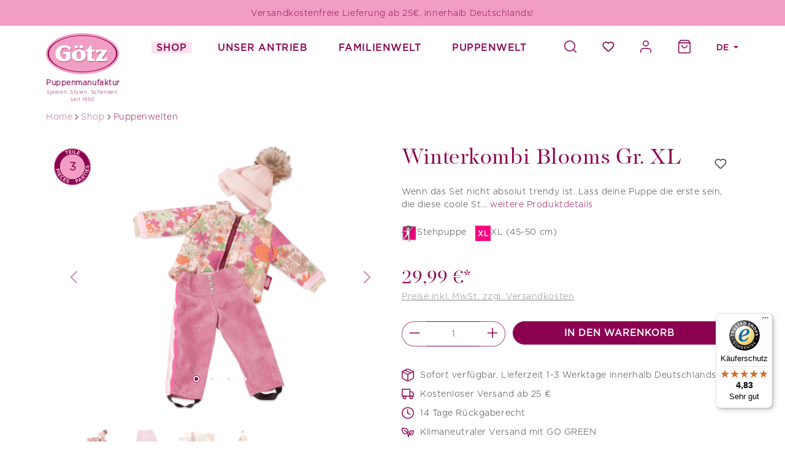

--- FILE ---
content_type: text/html; charset=UTF-8
request_url: https://www.goetz-puppen.de/winterkombi-blooms-gr.-xl-3403090
body_size: 41164
content:
<!DOCTYPE html>
<html lang="de-DE"
      itemscope="itemscope"
      >


        
                            
    <head>
          
                                    <meta charset="utf-8">
            
                            <meta name="viewport"
                      content="width=device-width, initial-scale=1, shrink-to-fit=no">
            
                            <meta name="author"
                      content="">
                <meta name="robots"
                      content="index,follow">
                <meta name="revisit-after"
                      content="15 days">
                <meta name="keywords"
                      content="">
                <meta name="description"
                      content="Winterkombi Blooms Gr. XL - 
        Wenn das Set nicht absolut trendy ist. Lass deine Puppe die erste sein, die diese coole Stegho...">
            
                    
                        <meta property="og:type" content="product"/>
        
                    <meta property="og:site_name" content="Goetz"/>
        
                    <meta property="og:url" content="https://www.goetz-puppen.de/winterkombi-blooms-gr.-xl-3403090"/>
        
                                    <meta property="og:title" content="Winterkombi Blooms Gr. XL | Götz Puppenmode"/>
                    
                                    <meta property="og:description" content="Winterkombi Blooms Gr. XL - 
        Wenn das Set nicht absolut trendy ist. Lass deine Puppe die erste sein, die diese coole Stegho..."/>
                    
                                    <meta property="og:image" content="https://www.goetz-puppen.de/media/67/75/14/1721645599/3403090-winterkombi-blooms-bekleidung-goetz.jpg?ts=1721645631"/>
                    
                                    <meta property="product:brand" content="Götz Puppen"/>
                    
                                
            <meta property="product:price:amount"
                  content="29.99"/>
            <meta property="product:price:currency"
                  content="EUR"/>
        
                    <meta property="product:product_link" content="https://www.goetz-puppen.de/winterkombi-blooms-gr.-xl-3403090"/>
        
                    <meta name="twitter:card" content="product"/>
        
                    <meta name="twitter:site" content="Goetz"/>
        
                                    <meta property="twitter:title" content="Winterkombi Blooms Gr. XL | Götz Puppenmode"/>
                    
                                    <meta property="twitter:description" content="Winterkombi Blooms Gr. XL - 
        Wenn das Set nicht absolut trendy ist. Lass deine Puppe die erste sein, die diese coole Stegho..."/>
                    
                                    <meta property="twitter:image" content="https://www.goetz-puppen.de/media/67/75/14/1721645599/3403090-winterkombi-blooms-bekleidung-goetz.jpg?ts=1721645631"/>
                        
                            <meta 
                      content="Goetz">
                <meta 
                      content="">
                <meta 
                      content="true">
                <meta 
                      content="https://www.goetz-puppen.de/media/0b/c1/41/1606321158/logo-big.png?ts=1606321158">
            
                                            <meta name="theme-color"
                      content="#fff">
                            
                                                <link rel="alternate" hreflang="x-default" href="https://www.goetz-puppen.de/winterkombi-blooms-gr.-xl-3403090">
                                    <link rel="alternate" hreflang="de-DE" href="https://www.goetz-puppen.de/winterkombi-blooms-gr.-xl-3403090">
                                    <link rel="alternate" hreflang="en-GB" href="https://www.goetz-puppen.de/en/winter-combo-blooms-size-xl-3403090">
                                    

                
                    <script type="application/ld+json">
            [{"@context":"https:\/\/schema.org\/","@type":"Product","name":"Winterkombi Blooms Gr. XL","description":"Wenn das Set nicht absolut trendy ist. Lass deine Puppe die erste sein, die diese coole Steghose tr\u00e4gt, dazu die bunt-gemusterte Winterjacke in weichem Stoff und Glitzer-B\u00fcndchen an den Armen. Die Ohren w\u00e4rmt eine Pudelm\u00fctze mit Pl\u00fcschbommel - was f\u00fcr ein cooles Winter-Outfit. Damit wartet deine Puppi sehnlichst darauf, dass es endlich kalt wird.\nDie Puppe ist im Set nicht enthalten!\nSet bestehend aus:\n\nJacke\nSteghose\nM\u00fctze\n","sku":"3403090","mpn":"3403090","brand":{"@type":"Brand","name":"G\u00f6tz Puppen"},"image":["https:\/\/www.goetz-puppen.de\/media\/67\/75\/14\/1721645599\/3403090-winterkombi-blooms-bekleidung-goetz.jpg?ts=1721645631","https:\/\/www.goetz-puppen.de\/media\/8a\/84\/b6\/1679566535\/3403090-winterkombi-blooms-bekleidung-goetz-hose.jpg?ts=1679566565","https:\/\/www.goetz-puppen.de\/media\/a8\/f3\/29\/1684227148\/3403090-winterkombi-blooms-.jpg?ts=1684227259","https:\/\/www.goetz-puppen.de\/media\/8b\/66\/c2\/1684226562\/3403090-winterkombi-blooms-xl-goetz-min.jpg?ts=1684227193"],"offers":[{"@type":"Offer","availability":"https:\/\/schema.org\/LimitedAvailability","itemCondition":"https:\/\/schema.org\/NewCondition","priceCurrency":"EUR","priceValidUntil":"2026-01-19","url":"https:\/\/www.goetz-puppen.de\/winterkombi-blooms-gr.-xl-3403090","price":29.99}]},{"@context":"https:\/\/schema.org","@type":"BreadcrumbList","itemListElement":[{"@type":"ListItem","position":1,"name":"Shop","item":"https:\/\/www.goetz-puppen.de\/shop\/"},{"@type":"ListItem","position":2,"name":"Puppenwelten","item":"https:\/\/www.goetz-puppen.de\/shop\/puppenwelten\/"}]},{"@context":"https:\/\/schema.org","@type":"Organization","url":"https:\/\/www.goetz-puppen.de\/media\/0b\/c1\/41\/1606321158\/logo-big.png"},{"@context":"https:\/\/schema.org","@type":"LocalBusiness","name":" G\u00f6tz Puppenmanufaktur","url":"https:\/\/www.goetz-puppen.de\/","telephone":"+49 9563 909-0","address":{"@type":"PostalAddress","streetAddress":" Einberger Stra\u00dfe 113","addressLocality":"R\u00f6dental","postalCode":" 96472","addressCountry":"DE"},"priceRange":"\u20ac\u20ac\u20ac","image":"https:\/\/www.goetz-puppen.de\/media\/0b\/c1\/41\/1606321158\/logo-big.png"}]
        </script>
            

          <script>
      if (window.DooFinderScriptLoaded != true) {
        window.DooFinderScriptLoaded = true;

        let styleLink = document.createElement("link");
        styleLink.href = "https://www.goetz-puppen.de/bundles/doofinder/css/doofinder.css?1758547340";
        styleLink.rel = "stylesheet";
        document.head.appendChild(styleLink);

        let script = document.createElement("script");
        script.src = "https://eu1-config.doofinder.com/2.x/4877ea94-6fb6-4b49-969c-05cfcffe0f60.js";
        script.async = true;
        document.head.appendChild(script);

        let addToCartScript = document.createElement("script");
        addToCartScript.innerHTML = `
            class DoofinderAddToCartError extends Error {
    constructor(reason, status = "") {
      const message = "Error adding an item to the cart. Reason: " + reason + ". Status code: " + status;
      super(message);
      this.name = "DoofinderAddToCartError";
    }
  }

  document.addEventListener('doofinder.cart.add', async function(event) {
    const product = event.detail;
    const statusPromise = product.statusPromise;
    let isGroupLeader = product.grouping_id && product.grouping_id === product.item_id && product.group_leader;
    if(product.modifiable || isGroupLeader){
      //It's a configurable product, redirect to the product page to let the user configure the product
      statusPromise.reject(new DoofinderAddToCartError("It's a configurable product", 200));
      location.href = product.link;
      return;
    }

    const csrfTokenInput = document.querySelector('.product-info input[name="_csrf_token"]');

    let formData = new FormData();
    let productId = product.shopware_id;

    if (null !== csrfTokenInput && '' !== csrfTokenInput.value) {
      formData.append('_csrf_token', csrfTokenInput.value);
    }

    formData.append('redirectTo', 'frontend.cart.offcanvas');
    formData.append('lineItems[id][id]', productId);
    formData.append('lineItems[id][type]', 'product');
    formData.append('lineItems[id][referencedId]', productId);
    formData.append('lineItems[id][quantity]', 1);
    formData.append('lineItems[id][stackable]', 1);
    formData.append('lineItems[id][removable]', 1);

    let addItemUrl = '/checkout/line-item/add';

    instances = window.PluginManager.getPluginInstances("OffCanvasCart")
    if (instances.length > 0 && instances.some(i => typeof i.openOffCanvas === 'function')) {
      instances.forEach(i => typeof i.openOffCanvas === 'function' && i.openOffCanvas(addItemUrl, formData, () => {
        statusPromise.resolve("The item has been successfully added to the cart.");
      }))
    } else {
      let accessKey = 'SWSCEFBEIQR79E1ZAXLIOL8P6G';

      let headers = {
        'Accept': 'application/json',
        'Content-Type': 'application/json',
        'sw-access-key': accessKey,
      };
      let contextResult = await fetch("/store-api/context",
        {
          method: "GET",
          headers: headers
        }
      ).catch(error =>
        statusPromise.reject(new DoofinderAddToCartError("Couldn't fetch context", 200))
      );
      let context = await contextResult.json();
      let token = context.token;

      headers = {
        'sw-access-key': accessKey,
        'sw-context-token': token
      };
      let cartResult = await fetch(addItemUrl,
        {
          method: "POST",
          headers: headers,
          body: formData
        }
      ).catch(error =>
        statusPromise.reject(new DoofinderAddToCartError("Couldn't add line item to cart", 200))
      );
      let cart = await cartResult.json();
      statusPromise.resolve("The item has been successfully added to the cart.");
    }
  });


        `;
        document.head.appendChild(addToCartScript);

        let currency = 'EUR';
        (function(w, k) {w[k] = window[k] || function () { (window[k].q = window[k].q || []).push(arguments) }})(window, "doofinderApp");
        if (currency !== '') {
          doofinderApp("config", "currency", currency);
        }
      }
    </script>
  
                                <link rel="shortcut icon"
                  href="https://www.goetz-puppen.de/media/a5/4b/c7/1655996267/playstore.png?ts=1655996267">
        
    
                                <link rel="apple-touch-icon"
                  href="https://www.goetz-puppen.de/media/a5/4b/c7/1655996267/playstore.png?ts=1655996267">
                    
        <link rel="canonical" href="https://www.goetz-puppen.de/winterkombi-blooms-gr.-xl-3403090">
                    <title>Winterkombi Blooms Gr. XL | Götz Puppenmode</title>
    
                                                                                    <link rel="stylesheet"
                      href="https://www.goetz-puppen.de/theme/d6bf9fbf702e5ebe8a3bca4004326753/css/all.css?1768461455">
                                    

            
        
        <style data-plugin="zenitPlatformSalesCountdownBar">
            
            

        </style>

    


    
            <link rel="stylesheet" href="https://www.goetz-puppen.de/bundles/moorlfoundation/storefront/css/animate.css?1767955155">
    
    
            <script type="application/javascript">window.moorlAnimationZIndex = "9000";</script>
    
            <style>
            :root {
                --moorl-advanced-search-width: 600px;
            }
        </style>
    

        
            
    <style>
        .lazyload, .lazyloading { background: url('data:image/svg+xml,%3Csvg%20xmlns%3D%22http%3A%2F%2Fwww.w3.org%2F2000%2Fsvg%22%20xml%3Aspace%3D%22preserve%22%20width%3D%2240%22%20height%3D%2240%22%20viewBox%3D%220%200%2040%2040%22%3E%3Cpath%20opacity%3D%22.2%22%20d%3D%22M20.201%205.169c-8.254%200-14.946%206.692-14.946%2014.946%200%208.255%206.692%2014.946%2014.946%2014.946s14.946-6.691%2014.946-14.946c-.001-8.254-6.692-14.946-14.946-14.946zm0%2026.58c-6.425%200-11.634-5.208-11.634-11.634%200-6.425%205.209-11.634%2011.634-11.634%206.425%200%2011.633%205.209%2011.633%2011.634%200%206.426-5.208%2011.634-11.633%2011.634z%22%2F%3E%3Cpath%20fill%3D%22%23000000%22%20d%3D%22m26.013%2010.047%201.654-2.866c-2.198-1.272-4.743-2.012-7.466-2.012v3.312c2.119%200%204.1.576%205.812%201.566z%22%3E%3CanimateTransform%20attributeType%3D%22xml%22%20attributeName%3D%22transform%22%20type%3D%22rotate%22%20from%3D%220%2020%2020%22%20to%3D%22360%2020%2020%22%20dur%3D%220.5s%22%20repeatCount%3D%22indefinite%22%2F%3E%3C%2Fpath%3E%3C%2Fsvg%3E') no-repeat center; }
    </style>
                        
    <script>
        window.features = {"V6_5_0_0":true,"v6.5.0.0":true,"V6_6_0_0":true,"v6.6.0.0":true,"V6_7_0_0":false,"v6.7.0.0":false,"ADDRESS_SELECTION_REWORK":false,"address.selection.rework":false,"DISABLE_VUE_COMPAT":false,"disable.vue.compat":false,"ACCESSIBILITY_TWEAKS":false,"accessibility.tweaks":false,"ADMIN_VITE":false,"admin.vite":false,"TELEMETRY_METRICS":false,"telemetry.metrics":false,"PERFORMANCE_TWEAKS":false,"performance.tweaks":false,"CACHE_REWORK":false,"cache.rework":false,"PAYPAL_SETTINGS_TWEAKS":false,"paypal.settings.tweaks":false,"FEATURE_SWAGCMSEXTENSIONS_1":true,"feature.swagcmsextensions.1":true,"FEATURE_SWAGCMSEXTENSIONS_2":true,"feature.swagcmsextensions.2":true,"FEATURE_SWAGCMSEXTENSIONS_8":true,"feature.swagcmsextensions.8":true,"FEATURE_SWAGCMSEXTENSIONS_63":true,"feature.swagcmsextensions.63":true};
    </script>
        

    
    <script>
        window.lazyLoadingExpand = 50;
    </script>

                        <!-- WbmTagManagerAnalytics Head Snippet Start -->
                                          
        

          <script>
      if (window.DooFinderScriptLoaded != true) {
        window.DooFinderScriptLoaded = true;

        let styleLink = document.createElement("link");
        styleLink.href = "https://www.goetz-puppen.de/bundles/doofinder/css/doofinder.css?1758547340";
        styleLink.rel = "stylesheet";
        document.head.appendChild(styleLink);

        let script = document.createElement("script");
        script.src = "https://eu1-config.doofinder.com/2.x/4877ea94-6fb6-4b49-969c-05cfcffe0f60.js";
        script.async = true;
        document.head.appendChild(script);

        let addToCartScript = document.createElement("script");
        addToCartScript.innerHTML = `
            class DoofinderAddToCartError extends Error {
    constructor(reason, status = "") {
      const message = "Error adding an item to the cart. Reason: " + reason + ". Status code: " + status;
      super(message);
      this.name = "DoofinderAddToCartError";
    }
  }

  document.addEventListener('doofinder.cart.add', async function(event) {
    const product = event.detail;
    const statusPromise = product.statusPromise;
    let isGroupLeader = product.grouping_id && product.grouping_id === product.item_id && product.group_leader;
    if(product.modifiable || isGroupLeader){
      //It's a configurable product, redirect to the product page to let the user configure the product
      statusPromise.reject(new DoofinderAddToCartError("It's a configurable product", 200));
      location.href = product.link;
      return;
    }

    const csrfTokenInput = document.querySelector('.product-info input[name="_csrf_token"]');

    let formData = new FormData();
    let productId = product.shopware_id;

    if (null !== csrfTokenInput && '' !== csrfTokenInput.value) {
      formData.append('_csrf_token', csrfTokenInput.value);
    }

    formData.append('redirectTo', 'frontend.cart.offcanvas');
    formData.append('lineItems[id][id]', productId);
    formData.append('lineItems[id][type]', 'product');
    formData.append('lineItems[id][referencedId]', productId);
    formData.append('lineItems[id][quantity]', 1);
    formData.append('lineItems[id][stackable]', 1);
    formData.append('lineItems[id][removable]', 1);

    let addItemUrl = '/checkout/line-item/add';

    instances = window.PluginManager.getPluginInstances("OffCanvasCart")
    if (instances.length > 0 && instances.some(i => typeof i.openOffCanvas === 'function')) {
      instances.forEach(i => typeof i.openOffCanvas === 'function' && i.openOffCanvas(addItemUrl, formData, () => {
        statusPromise.resolve("The item has been successfully added to the cart.");
      }))
    } else {
      let accessKey = 'SWSCEFBEIQR79E1ZAXLIOL8P6G';

      let headers = {
        'Accept': 'application/json',
        'Content-Type': 'application/json',
        'sw-access-key': accessKey,
      };
      let contextResult = await fetch("/store-api/context",
        {
          method: "GET",
          headers: headers
        }
      ).catch(error =>
        statusPromise.reject(new DoofinderAddToCartError("Couldn't fetch context", 200))
      );
      let context = await contextResult.json();
      let token = context.token;

      headers = {
        'sw-access-key': accessKey,
        'sw-context-token': token
      };
      let cartResult = await fetch(addItemUrl,
        {
          method: "POST",
          headers: headers,
          body: formData
        }
      ).catch(error =>
        statusPromise.reject(new DoofinderAddToCartError("Couldn't add line item to cart", 200))
      );
      let cart = await cartResult.json();
      statusPromise.resolve("The item has been successfully added to the cart.");
    }
  });


        `;
        document.head.appendChild(addToCartScript);

        let currency = 'EUR';
        (function(w, k) {w[k] = window[k] || function () { (window[k].q = window[k].q || []).push(arguments) }})(window, "doofinderApp");
        if (currency !== '') {
          doofinderApp("config", "currency", currency);
        }
      }
    </script>
          
            <script>
            window.lastSeenProductId = '81c21450881c4f7fab6ba2139d7b222f';
            window.lastSeenProductAddRoute = '/lastseen-product/add';
        </script>
    


    

            <script id="wbmTagMangerDefine" type="text/javascript">
            let gtmIsTrackingProductClicks = Boolean(1),
                gtmIsTrackingAddToWishlistClicks = Boolean(),
                gtmContainerId = 'GTM-M84N4GL',
                hasSWConsentSupport = Boolean();
            window.wbmScriptIsSet = false;
            window.dataLayer = window.dataLayer || [];
            window.dataLayer.push({"event":"user","id":null});
        </script>

        <script id="wbmTagMangerDataLayer" type="text/javascript">
            window.dataLayer.push({ ecommerce: null });
            window.dataLayer.push({"google_tag_params":{"ecomm_prodid":3403090,"ecomm_pagetype":"product"}});

            
                

            
            let onEventDataLayer = JSON.parse('[{"event":"view_item","ecommerce":{"value":29.99,"items":[{"item_category":"Girls","price":29.99,"item_brand":"G\u00f6tz Puppen","item_id":"3403090","item_name":"Winterkombi Blooms Gr. XL","item_variant":""}],"currency":"EUR"}}]');
                    </script>    
                        <script id="wbmTagManger" type="text/javascript" >
                function getCookie(name) {
                    var cookieMatch = document.cookie.match(name + '=(.*?)(;|$)');
                    return cookieMatch && decodeURI(cookieMatch[1]);
                }

                let gtmCookieSet = getCookie('wbm-tagmanager-enabled');
                
                let googleTag = function(w,d,s,l,i){w[l]=w[l]||[];w[l].push({'gtm.start':new Date().getTime(),event:'gtm.js'});var f=d.getElementsByTagName(s)[0],j=d.createElement(s),dl=l!='dataLayer'?'&l='+l:'';j.async=true;j.src='https://www.googletagmanager.com/gtm.js?id='+i+dl+'';f.parentNode.insertBefore(j,f);};
                

                if (hasSWConsentSupport && gtmCookieSet === null) {
                    window.wbmGoogleTagmanagerId = gtmContainerId;
                    window.wbmScriptIsSet = false;
                    window.googleTag = googleTag;
                } else {
                    window.wbmScriptIsSet = true;
                    googleTag(window, document, 'script', 'dataLayer', gtmContainerId);
                    googleTag = null;

                    window.dataLayer = window.dataLayer || [];
                    function gtag() { dataLayer.push(arguments); }

                    if (hasSWConsentSupport) {
                        (() => {
                            const analyticsStorageEnabled = document.cookie.split(';').some((item) => item.trim().includes('google-analytics-enabled=1'));
                            const adsEnabled = document.cookie.split(';').some((item) => item.trim().includes('google-ads-enabled=1'));

                            gtag('consent', 'update', {
                                'ad_storage': adsEnabled ? 'granted' : 'denied',
                                'ad_user_data': adsEnabled ? 'granted' : 'denied',
                                'ad_personalization': adsEnabled ? 'granted' : 'denied',
                                'analytics_storage': analyticsStorageEnabled ? 'granted' : 'denied'
                            });
                        })();
                    }
                }

                
            </script><!-- WbmTagManagerAnalytics Head Snippet End -->
            

                
                            
            
                
        
                                    <script>
                window.activeNavigationId = '161118faaa164b5e8e29740c22857965';
                window.router = {
                    'frontend.cart.offcanvas': '/checkout/offcanvas',
                    'frontend.cookie.offcanvas': '/cookie/offcanvas',
                    'frontend.checkout.finish.page': '/checkout/finish',
                    'frontend.checkout.info': '/widgets/checkout/info',
                    'frontend.menu.offcanvas': '/widgets/menu/offcanvas',
                    'frontend.cms.page': '/widgets/cms',
                    'frontend.cms.navigation.page': '/widgets/cms/navigation',
                    'frontend.account.addressbook': '/widgets/account/address-book',
                    'frontend.country.country-data': '/country/country-state-data',
                    'frontend.app-system.generate-token': '/app-system/Placeholder/generate-token',
                    };
                window.salesChannelId = '17365e7f43d9459ba05927dbd7892793';
            </script>
        

        
    <script>
        window.router['widgets.swag.cmsExtensions.quickview'] = '/swag/cms-extensions/quickview';
        window.router['widgets.swag.cmsExtensions.quickview.variant'] = '/swag/cms-extensions/quickview/variant';
    </script>

                                <script>
                
                window.breakpoints = {"xs":0,"sm":576,"md":768,"lg":992,"xl":1200,"xxl":1400};
            </script>
        
                                    <script>
                    window.customerLoggedInState = 0;

                    window.wishlistEnabled = 1;
                </script>
                    
                                    
    
                            <script>
                window.themeAssetsPublicPath = 'https://www.goetz-puppen.de/theme/c6829c1ee6ab47109b1614c40184e6d9/assets/';
            </script>
        
                        
    <script>
        window.validationMessages = {"required":"Die Eingabe darf nicht leer sein.","email":"Ung\u00fcltige E-Mail-Adresse. Die E-Mail ben\u00f6tigt das Format \"nutzer@beispiel.de\".","confirmation":"Ihre Eingaben sind nicht identisch.","minLength":"Die Eingabe ist zu kurz."};
    </script>
        
        
                                                        <script>
                        window.themeJsPublicPath = 'https://www.goetz-puppen.de/theme/d6bf9fbf702e5ebe8a3bca4004326753/js/';
                    </script>
                                            <script type="text/javascript" src="https://www.goetz-puppen.de/theme/d6bf9fbf702e5ebe8a3bca4004326753/js/storefront/storefront.js?1768461455" defer></script>
                                            <script type="text/javascript" src="https://www.goetz-puppen.de/theme/d6bf9fbf702e5ebe8a3bca4004326753/js/kilb-shopware-product-designer/kilb-shopware-product-designer.js?1768461455" defer></script>
                                            <script type="text/javascript" src="https://www.goetz-puppen.de/theme/d6bf9fbf702e5ebe8a3bca4004326753/js/swag-amazon-pay/swag-amazon-pay.js?1768461455" defer></script>
                                            <script type="text/javascript" src="https://www.goetz-puppen.de/theme/d6bf9fbf702e5ebe8a3bca4004326753/js/xanten-last-seen-product/xanten-last-seen-product.js?1768461455" defer></script>
                                            <script type="text/javascript" src="https://www.goetz-puppen.de/theme/d6bf9fbf702e5ebe8a3bca4004326753/js/swag-pay-pal/swag-pay-pal.js?1768461455" defer></script>
                                            <script type="text/javascript" src="https://www.goetz-puppen.de/theme/d6bf9fbf702e5ebe8a3bca4004326753/js/dvsn-product-option/dvsn-product-option.js?1768461455" defer></script>
                                            <script type="text/javascript" src="https://www.goetz-puppen.de/theme/d6bf9fbf702e5ebe8a3bca4004326753/js/tonur-gift-wrap/tonur-gift-wrap.js?1768461455" defer></script>
                                            <script type="text/javascript" src="https://www.goetz-puppen.de/theme/d6bf9fbf702e5ebe8a3bca4004326753/js/neti-next-easy-coupon/neti-next-easy-coupon.js?1768461455" defer></script>
                                            <script type="text/javascript" src="https://www.goetz-puppen.de/theme/d6bf9fbf702e5ebe8a3bca4004326753/js/neno-marketing-essentials/neno-marketing-essentials.js?1768461455" defer></script>
                                            <script type="text/javascript" src="https://www.goetz-puppen.de/theme/d6bf9fbf702e5ebe8a3bca4004326753/js/pickware-dhl/pickware-dhl.js?1768461455" defer></script>
                                            <script type="text/javascript" src="https://www.goetz-puppen.de/theme/d6bf9fbf702e5ebe8a3bca4004326753/js/pickware-shipping-bundle/pickware-shipping-bundle.js?1768461455" defer></script>
                                            <script type="text/javascript" src="https://www.goetz-puppen.de/theme/d6bf9fbf702e5ebe8a3bca4004326753/js/neti-next-easy-coupon-designs/neti-next-easy-coupon-designs.js?1768461455" defer></script>
                                            <script type="text/javascript" src="https://www.goetz-puppen.de/theme/d6bf9fbf702e5ebe8a3bca4004326753/js/newsletter-sendinblue/newsletter-sendinblue.js?1768461455" defer></script>
                                            <script type="text/javascript" src="https://www.goetz-puppen.de/theme/d6bf9fbf702e5ebe8a3bca4004326753/js/cbax-modul-analytics/cbax-modul-analytics.js?1768461455" defer></script>
                                            <script type="text/javascript" src="https://www.goetz-puppen.de/theme/d6bf9fbf702e5ebe8a3bca4004326753/js/techd-customers-also-bought/techd-customers-also-bought.js?1768461455" defer></script>
                                            <script type="text/javascript" src="https://www.goetz-puppen.de/theme/d6bf9fbf702e5ebe8a3bca4004326753/js/weedesign-editor-media/weedesign-editor-media.js?1768461455" defer></script>
                                            <script type="text/javascript" src="https://www.goetz-puppen.de/theme/d6bf9fbf702e5ebe8a3bca4004326753/js/wbm-tag-manager-analytics/wbm-tag-manager-analytics.js?1768461455" defer></script>
                                            <script type="text/javascript" src="https://www.goetz-puppen.de/theme/d6bf9fbf702e5ebe8a3bca4004326753/js/solid-product-videos/solid-product-videos.js?1768461455" defer></script>
                                            <script type="text/javascript" src="https://www.goetz-puppen.de/theme/d6bf9fbf702e5ebe8a3bca4004326753/js/swag-cms-extensions/swag-cms-extensions.js?1768461455" defer></script>
                                            <script type="text/javascript" src="https://www.goetz-puppen.de/theme/d6bf9fbf702e5ebe8a3bca4004326753/js/zenit-platform-sales-countdown-bar/zenit-platform-sales-countdown-bar.js?1768461455" defer></script>
                                            <script type="text/javascript" src="https://www.goetz-puppen.de/theme/d6bf9fbf702e5ebe8a3bca4004326753/js/dvsn-product-subscription/dvsn-product-subscription.js?1768461455" defer></script>
                                            <script type="text/javascript" src="https://www.goetz-puppen.de/theme/d6bf9fbf702e5ebe8a3bca4004326753/js/moorl-foundation/moorl-foundation.js?1768461455" defer></script>
                                            <script type="text/javascript" src="https://www.goetz-puppen.de/theme/d6bf9fbf702e5ebe8a3bca4004326753/js/dreisc-product-returns/dreisc-product-returns.js?1768461455" defer></script>
                                            <script type="text/javascript" src="https://www.goetz-puppen.de/theme/d6bf9fbf702e5ebe8a3bca4004326753/js/techd-lazy-loading/techd-lazy-loading.js?1768461455" defer></script>
                                            <script type="text/javascript" src="https://www.goetz-puppen.de/theme/d6bf9fbf702e5ebe8a3bca4004326753/js/doo-finder/doo-finder.js?1768461455" defer></script>
                                            <script type="text/javascript" src="https://www.goetz-puppen.de/theme/d6bf9fbf702e5ebe8a3bca4004326753/js/goetz-theme/goetz-theme.js?1768461455" defer></script>
                                                        

    
    
    

    
        
        
        
        
    
        
                            

                                
    <script>
        window.mollie_javascript_use_shopware = '0'
    </script>

            <script type="text/javascript" src="https://www.goetz-puppen.de/bundles/molliepayments/mollie-payments.js?1768461456" defer></script>
    

    </head>

        
                
                    
    
        
                
                        
    
    
    
            
            <div class="nme-conversion-bar">
            <div class="nme-conversion-bar--container mobile" data-conversion-bar>
                                                    <div class="nme-conversion-bar--item">
                                                                            <div class="nme-conversion-bar--item-text">
                                                                    <p>Versandkostenfreie Lieferung ab 25€, innerhalb Deutschlands!</p>
                                                            </div>
                                                                    </div>
                                            </div>
            <div class="nme-conversion-bar--container desktop">
                                                    <div class="nme-conversion-bar--item">
                                                                            <div class="nme-conversion-bar--item-text">
                                                                    <p>Versandkostenfreie Lieferung ab 25€, innerhalb Deutschlands!</p>
                                                            </div>
                                                                    </div>
                                            </div>
        </div>
        <style>
            
            .nme-conversion-bar--container.desktop {
                display: none;
            }

            @media all and (min-width: 641px) {
                .nme-conversion-bar--container.desktop {
                    display: block;
                }
            }

            .nme-conversion-bar--container.mobile {
                display: block;
            }

            @media all and (min-width: 641px) {
                .nme-conversion-bar--container.mobile {
                    display: none;
                }
            }

            .nme-conversion-bar {
                                    background-color: #F29EC4;
                            }

            .nme-conversion-bar--item-text p,
            .nme-conversion-bar--item-text a {
                                    color: #8C0050
                            }

            .nme-conversion-bar--item-primary a {
                            }
        </style>
                    
        
                            
            
                                <body class="                
    is-ctl-product is-act-index
">

            
                
    
    
            <div id="page-top" class="skip-to-content bg-primary-subtle text-primary-emphasis overflow-hidden" tabindex="-1">
            <div class="container skip-to-content-container d-flex justify-content-center visually-hidden-focusable">
                                                                                        <a href="#content-main" class="skip-to-content-link d-inline-flex text-decoration-underline m-1 p-2 fw-bold gap-2">
                                Zum Hauptinhalt springen
                            </a>
                                            
                                                                        <a href="#header-main-search-input" class="skip-to-content-link d-inline-flex text-decoration-underline m-1 p-2 fw-bold gap-2 d-none d-sm-block">
                                Zur Suche springen
                            </a>
                                            
                                                                        <a href="#main-navigation-menu" class="skip-to-content-link d-inline-flex text-decoration-underline m-1 p-2 fw-bold gap-2 d-none d-lg-block">
                                Zur Hauptnavigation springen
                            </a>
                                                                        </div>
        </div>
        
        
            
        
    
                                    <noscript>
                <iframe src="https://www.googletagmanager.com/ns.html?id=GTM-M84N4GL"
                        height="0"
                        width="0"
                        style="display:none;visibility:hidden"
                        title="Google Tagmanager">

                </iframe>
            </noscript>
            
                <noscript class="noscript-main">
                
    <div role="alert"
         aria-live="polite"
                  class="alert alert-info alert-has-icon">
                                                                        
                                                                                                                                                                    <span class="icon icon-info" aria-hidden="true">
                                        <svg xmlns="http://www.w3.org/2000/svg" xmlns:xlink="http://www.w3.org/1999/xlink" width="24" height="24" viewBox="0 0 24 24"><defs><path d="M12 7c.5523 0 1 .4477 1 1s-.4477 1-1 1-1-.4477-1-1 .4477-1 1-1zm1 9c0 .5523-.4477 1-1 1s-1-.4477-1-1v-5c0-.5523.4477-1 1-1s1 .4477 1 1v5zm11-4c0 6.6274-5.3726 12-12 12S0 18.6274 0 12 5.3726 0 12 0s12 5.3726 12 12zM12 2C6.4772 2 2 6.4772 2 12s4.4772 10 10 10 10-4.4772 10-10S17.5228 2 12 2z" id="icons-default-info" /></defs><use xlink:href="#icons-default-info" fill="#758CA3" fill-rule="evenodd" /></svg>
                    </span>
    
                                                        
                                    
                    <div class="alert-content-container">
                                                    
                                                        <div class="alert-content">                                                    Um unseren Shop in vollem Umfang nutzen zu können, empfehlen wir Ihnen Javascript in Ihrem Browser zu aktivieren.
                                                                </div>                
                                                                </div>
            </div>
            </noscript>
        

                                    <header class="header-main">
                                <div class="container">
                                
        <div class="row g-0 align-items-start justify-content-between header-row">
                    <div class="col-2 col-md-auto header-logo-col">
                    <div class="header-logo-main text-center">
                      <a class="header-logo-main-link"
               href="/"
               title="Zur Startseite gehen">
                                        <picture class="header-logo-picture d-block m-auto">
                                                                            
                                                                            
                                                                                    <img src="https://www.goetz-puppen.de/media/0b/c1/41/1606321158/logo-big.png?ts=1606321158"
                                     alt="Zur Startseite gehen"
                                     class="img-fluid header-logo-main-img">
                                                                        </picture>
                

    <div class="logo-caption d-none d-lg-block"><strong>Puppenmanufaktur</strong><div>Spielen, Stylen, Schenken,</div><div>seit 1950</div></div>
            </a>
        

          <script>
      if (window.DooFinderScriptLoaded != true) {
        window.DooFinderScriptLoaded = true;

        let styleLink = document.createElement("link");
        styleLink.href = "https://www.goetz-puppen.de/bundles/doofinder/css/doofinder.css?1758547340";
        styleLink.rel = "stylesheet";
        document.head.appendChild(styleLink);

        let script = document.createElement("script");
        script.src = "https://eu1-config.doofinder.com/2.x/4877ea94-6fb6-4b49-969c-05cfcffe0f60.js";
        script.async = true;
        document.head.appendChild(script);

        let addToCartScript = document.createElement("script");
        addToCartScript.innerHTML = `
            class DoofinderAddToCartError extends Error {
    constructor(reason, status = "") {
      const message = "Error adding an item to the cart. Reason: " + reason + ". Status code: " + status;
      super(message);
      this.name = "DoofinderAddToCartError";
    }
  }

  document.addEventListener('doofinder.cart.add', async function(event) {
    const product = event.detail;
    const statusPromise = product.statusPromise;
    let isGroupLeader = product.grouping_id && product.grouping_id === product.item_id && product.group_leader;
    if(product.modifiable || isGroupLeader){
      //It's a configurable product, redirect to the product page to let the user configure the product
      statusPromise.reject(new DoofinderAddToCartError("It's a configurable product", 200));
      location.href = product.link;
      return;
    }

    const csrfTokenInput = document.querySelector('.product-info input[name="_csrf_token"]');

    let formData = new FormData();
    let productId = product.shopware_id;

    if (null !== csrfTokenInput && '' !== csrfTokenInput.value) {
      formData.append('_csrf_token', csrfTokenInput.value);
    }

    formData.append('redirectTo', 'frontend.cart.offcanvas');
    formData.append('lineItems[id][id]', productId);
    formData.append('lineItems[id][type]', 'product');
    formData.append('lineItems[id][referencedId]', productId);
    formData.append('lineItems[id][quantity]', 1);
    formData.append('lineItems[id][stackable]', 1);
    formData.append('lineItems[id][removable]', 1);

    let addItemUrl = '/checkout/line-item/add';

    instances = window.PluginManager.getPluginInstances("OffCanvasCart")
    if (instances.length > 0 && instances.some(i => typeof i.openOffCanvas === 'function')) {
      instances.forEach(i => typeof i.openOffCanvas === 'function' && i.openOffCanvas(addItemUrl, formData, () => {
        statusPromise.resolve("The item has been successfully added to the cart.");
      }))
    } else {
      let accessKey = 'SWSCEFBEIQR79E1ZAXLIOL8P6G';

      let headers = {
        'Accept': 'application/json',
        'Content-Type': 'application/json',
        'sw-access-key': accessKey,
      };
      let contextResult = await fetch("/store-api/context",
        {
          method: "GET",
          headers: headers
        }
      ).catch(error =>
        statusPromise.reject(new DoofinderAddToCartError("Couldn't fetch context", 200))
      );
      let context = await contextResult.json();
      let token = context.token;

      headers = {
        'sw-access-key': accessKey,
        'sw-context-token': token
      };
      let cartResult = await fetch(addItemUrl,
        {
          method: "POST",
          headers: headers,
          body: formData
        }
      ).catch(error =>
        statusPromise.reject(new DoofinderAddToCartError("Couldn't add line item to cart", 200))
      );
      let cart = await cartResult.json();
      statusPromise.resolve("The item has been successfully added to the cart.");
    }
  });


        `;
        document.head.appendChild(addToCartScript);

        let currency = 'EUR';
        (function(w, k) {w[k] = window[k] || function () { (window[k].q = window[k].q || []).push(arguments) }})(window, "doofinderApp");
        if (currency !== '') {
          doofinderApp("config", "currency", currency);
        }
      }
    </script>
      </div>
            </div>
        
                    <div class="col-12 order-last order-sm-2 col-sm-auto col-xl-7 header-search-col">
                                    <div class="nav-main">
                            
    <div class="main-navigation"
         id="mainNavigation"
         data-flyout-menu="true">
                    <div class="container">
                                    <nav class="nav main-navigation-menu"
                        id="main-navigation-menu"
                        aria-label="Hauptnavigation"
                        itemscope="itemscope"
                        >
                        
                                                                            
                                                    
                                                                                            
                                                                                                                                                                                                                                        
                                        <a class="nav-link main-navigation-link nav-item-adc1a142ca394610a27d9e0da874b9ab active"
                                           href="https://www.goetz-puppen.de/shop/"
                                           
                                           data-flyout-menu-trigger="adc1a142ca394610a27d9e0da874b9ab"                                                                                      title="Shop">
                                            <div class="main-navigation-link-text">
                                                <span >Shop</span>
                                            </div>
                                        </a>
                                                                                                                                                                                                        
                                                                                                                                                    
                                        <a class="nav-link main-navigation-link nav-item-9b3edd0143b34a0389f54542578f5dd9 "
                                           href="https://www.goetz-puppen.de/unser-antrieb/"
                                           
                                           data-flyout-menu-trigger="9b3edd0143b34a0389f54542578f5dd9"                                                                                      title="Unser Antrieb">
                                            <div class="main-navigation-link-text">
                                                <span >Unser Antrieb</span>
                                            </div>
                                        </a>
                                                                                                                                                                                                        
                                                                                                                                                    
                                        <a class="nav-link main-navigation-link nav-item-1acd0cff5d554b5389acdd549040024f "
                                           href="https://www.goetz-puppen.de/familienwelt/"
                                           
                                           data-flyout-menu-trigger="1acd0cff5d554b5389acdd549040024f"                                                                                      title="Familienwelt">
                                            <div class="main-navigation-link-text">
                                                <span >Familienwelt</span>
                                            </div>
                                        </a>
                                                                                                                                                                                                        
                                                                                                                                                    
                                        <a class="nav-link main-navigation-link nav-item-943b6654a6ee47538da7fcf26ac881b7 "
                                           href="https://www.goetz-puppen.de/puppenwelt/"
                                           
                                           data-flyout-menu-trigger="943b6654a6ee47538da7fcf26ac881b7"                                                                                      title="Puppenwelt">
                                            <div class="main-navigation-link-text">
                                                <span >Puppenwelt</span>
                                            </div>
                                        </a>
                                                                                                                                                                                    </nav>
                
                                                                                                                                                                                                                                                                                                                                                                                                                                                                        
                                                                        <div class="navigation-flyouts">
                                                                                                                                                                                                        <div class="navigation-flyout"
                                                     data-flyout-menu-id="adc1a142ca394610a27d9e0da874b9ab">
                                                    <div class="container">
                                                                                                                            
    
            <div class="row navigation-flyout-content">
                            <div class="col">
                    <div class="navigation-flyout-categories">
                                                        
                    
    
    <div class="row navigation-flyout-categories is-level-0">
                                            
                            <div class="col-3 navigation-flyout-col">
                                                                        <a class="nav-item nav-link navigation-flyout-link is-level-0"
                               href="https://www.goetz-puppen.de/shop/puppen/"
                               
                                                              title="Puppen">
                                <span >Puppen</span>
                            </a>
                                            
                                                                            
        
    
    <div class="navigation-flyout-categories is-level-1">
                                            
                            <div class="navigation-flyout-col">
                                                                        <a class="nav-item nav-link navigation-flyout-link is-level-1"
                               href="https://www.goetz-puppen.de/shop/puppen/babies/"
                               
                                                              title="Babies">
                                <span >Babies</span>
                            </a>
                                            
                                                                            
        
    
    <div class="navigation-flyout-categories is-level-2">
            </div>
                                                            </div>
                                                        
                            <div class="navigation-flyout-col">
                                                                        <a class="nav-item nav-link navigation-flyout-link is-level-1"
                               href="https://www.goetz-puppen.de/shop/puppen/girls/"
                               
                                                              title="Girls">
                                <span >Girls</span>
                            </a>
                                            
                                                                            
        
    
    <div class="navigation-flyout-categories is-level-2">
            </div>
                                                            </div>
                                                        
                            <div class="navigation-flyout-col">
                                                                        <a class="nav-item nav-link navigation-flyout-link is-level-1"
                               href="https://www.goetz-puppen.de/shop/puppen/geschenksets/"
                               
                                                              title="Geschenksets">
                                <span >Geschenksets</span>
                            </a>
                                            
                                                                            
        
    
    <div class="navigation-flyout-categories is-level-2">
            </div>
                                                            </div>
                                                        
                            <div class="navigation-flyout-col">
                                                                        <a class="nav-item nav-link navigation-flyout-link is-level-1"
                               href="https://www.goetz-puppen.de/shop/puppen/boys/"
                               
                                                              title="Boys">
                                <span >Boys</span>
                            </a>
                                            
                                                                            
        
    
    <div class="navigation-flyout-categories is-level-2">
            </div>
                                                            </div>
                                                        
                            <div class="navigation-flyout-col">
                                                                        <a class="nav-item nav-link navigation-flyout-link is-level-1"
                               href="https://www.goetz-puppen.de/shop/puppen/badebabies/"
                               
                                                              title="Badebabies">
                                <span >Badebabies</span>
                            </a>
                                            
                                                                            
        
    
    <div class="navigation-flyout-categories is-level-2">
            </div>
                                                            </div>
                                                        
                            <div class="navigation-flyout-col">
                                                                        <a class="nav-item nav-link navigation-flyout-link is-level-1"
                               href="https://www.goetz-puppen.de/shop/puppen/frisierkopf/"
                               
                                                              title="Frisierkopf">
                                <span >Frisierkopf</span>
                            </a>
                                            
                                                                            
        
    
    <div class="navigation-flyout-categories is-level-2">
            </div>
                                                            </div>
                                                        
                            <div class="navigation-flyout-col">
                                                                        <a class="nav-item nav-link navigation-flyout-link is-level-1"
                               href="https://www.goetz-puppen.de/shop/puppen/sandmann/"
                               
                                                              title="Sandmann">
                                <span >Sandmann</span>
                            </a>
                                            
                                                                            
        
    
    <div class="navigation-flyout-categories is-level-2">
            </div>
                                                            </div>
                                                        
                            <div class="navigation-flyout-col">
                                                                        <a class="nav-item nav-link navigation-flyout-link is-level-1"
                               href="https://www.goetz-puppen.de/shop/puppen/organic/"
                               
                                                              title="Organic">
                                <span >Organic</span>
                            </a>
                                            
                                                                            
        
    
    <div class="navigation-flyout-categories is-level-2">
            </div>
                                                            </div>
                        </div>
                                                            </div>
                                                        
                            <div class="col-3 navigation-flyout-col">
                                                                        <a class="nav-item nav-link navigation-flyout-link is-level-0"
                               href="https://www.goetz-puppen.de/shop/puppenmode/"
                               
                                                              title="Puppenmode">
                                <span >Puppenmode</span>
                            </a>
                                            
                                                                            
        
    
    <div class="navigation-flyout-categories is-level-1">
                                            
                            <div class="navigation-flyout-col">
                                                                        <a class="nav-item nav-link navigation-flyout-link is-level-1"
                               href="https://www.goetz-puppen.de/shop/puppenmode/babies/"
                               
                                                              title="Babies">
                                <span >Babies</span>
                            </a>
                                            
                                                                            
        
    
    <div class="navigation-flyout-categories is-level-2">
            </div>
                                                            </div>
                                                        
                            <div class="navigation-flyout-col">
                                                                        <a class="nav-item nav-link navigation-flyout-link is-level-1"
                               href="https://www.goetz-puppen.de/shop/puppenmode/girls/"
                               
                                                              title="Girls">
                                <span >Girls</span>
                            </a>
                                            
                                                                            
        
    
    <div class="navigation-flyout-categories is-level-2">
            </div>
                                                            </div>
                                                        
                            <div class="navigation-flyout-col">
                                                                        <a class="nav-item nav-link navigation-flyout-link is-level-1"
                               href="https://www.goetz-puppen.de/shop/puppenmode/boys/"
                               
                                                              title="Boys">
                                <span >Boys</span>
                            </a>
                                            
                                                                            
        
    
    <div class="navigation-flyout-categories is-level-2">
            </div>
                                                            </div>
                                                        
                            <div class="navigation-flyout-col">
                                                                        <a class="nav-item nav-link navigation-flyout-link is-level-1"
                               href="https://www.goetz-puppen.de/shop/puppenmode/schuhwerk/"
                               
                                                              title="Schuhwerk">
                                <span >Schuhwerk</span>
                            </a>
                                            
                                                                            
        
    
    <div class="navigation-flyout-categories is-level-2">
            </div>
                                                            </div>
                                                        
                            <div class="navigation-flyout-col">
                                                                        <a class="nav-item nav-link navigation-flyout-link is-level-1"
                               href="https://www.goetz-puppen.de/shop/puppenmode/herbst-winter/"
                               
                                                              title="Herbst / Winter">
                                <span >Herbst / Winter</span>
                            </a>
                                            
                                                                            
        
    
    <div class="navigation-flyout-categories is-level-2">
            </div>
                                                            </div>
                                                        
                            <div class="navigation-flyout-col">
                                                                        <a class="nav-item nav-link navigation-flyout-link is-level-1"
                               href="https://www.goetz-puppen.de/shop/puppenmode/fruehling-sommer/"
                               
                                                              title="Frühling / Sommer">
                                <span >Frühling / Sommer</span>
                            </a>
                                            
                                                                            
        
    
    <div class="navigation-flyout-categories is-level-2">
            </div>
                                                            </div>
                                                        
                            <div class="navigation-flyout-col">
                                                                        <a class="nav-item nav-link navigation-flyout-link is-level-1"
                               href="https://www.goetz-puppen.de/shop/puppenmode/shop-the-look/"
                               
                                                              title="Shop the Look">
                                <span >Shop the Look</span>
                            </a>
                                            
                                                                            
        
    
    <div class="navigation-flyout-categories is-level-2">
            </div>
                                                            </div>
                                                        
                            <div class="navigation-flyout-col">
                                                                        <a class="nav-item nav-link navigation-flyout-link is-level-1"
                               href="https://www.goetz-puppen.de/shop/puppenmode/organic/"
                               
                                                              title="Organic">
                                <span >Organic</span>
                            </a>
                                            
                                                                            
        
    
    <div class="navigation-flyout-categories is-level-2">
            </div>
                                                            </div>
                        </div>
                                                            </div>
                                                        
                            <div class="col-3 navigation-flyout-col">
                                                                        <a class="nav-item nav-link navigation-flyout-link is-level-0 active"
                               href="https://www.goetz-puppen.de/shop/puppenwelten/"
                               
                                                              title="Puppenwelten">
                                <span >Puppenwelten</span>
                            </a>
                                            
                                                                            
        
    
    <div class="navigation-flyout-categories is-level-1">
                                            
                            <div class="navigation-flyout-col">
                                                                        <a class="nav-item nav-link navigation-flyout-link is-level-1"
                               href="https://www.goetz-puppen.de/shop/puppenwelten/weihnachten-winter/"
                               
                                                              title="Weihnachten &amp; Winter">
                                <span >Weihnachten &amp; Winter</span>
                            </a>
                                            
                                                                            
        
    
    <div class="navigation-flyout-categories is-level-2">
            </div>
                                                            </div>
                                                        
                            <div class="navigation-flyout-col">
                                                                        <a class="nav-item nav-link navigation-flyout-link is-level-1"
                               href="https://www.goetz-puppen.de/shop/puppenwelten/ballett/"
                               
                                                              title="Ballett">
                                <span >Ballett</span>
                            </a>
                                            
                                                                            
        
    
    <div class="navigation-flyout-categories is-level-2">
            </div>
                                                            </div>
                                                        
                            <div class="navigation-flyout-col">
                                                                        <a class="nav-item nav-link navigation-flyout-link is-level-1"
                               href="https://www.goetz-puppen.de/shop/puppenwelten/badespass/"
                               
                                                              title="Badespass">
                                <span >Badespass</span>
                            </a>
                                            
                                                                            
        
    
    <div class="navigation-flyout-categories is-level-2">
            </div>
                                                            </div>
                                                        
                            <div class="navigation-flyout-col">
                                                                        <a class="nav-item nav-link navigation-flyout-link is-level-1"
                               href="https://www.goetz-puppen.de/shop/puppenwelten/beauty-salon/"
                               
                                                              title="Beauty salon">
                                <span >Beauty salon</span>
                            </a>
                                            
                                                                            
        
    
    <div class="navigation-flyout-categories is-level-2">
            </div>
                                                            </div>
                                                        
                            <div class="navigation-flyout-col">
                                                                        <a class="nav-item nav-link navigation-flyout-link is-level-1"
                               href="https://www.goetz-puppen.de/shop/puppenwelten/reiten/"
                               
                                                              title="Reiten">
                                <span >Reiten</span>
                            </a>
                                            
                                                                            
        
    
    <div class="navigation-flyout-categories is-level-2">
            </div>
                                                            </div>
                                                        
                            <div class="navigation-flyout-col">
                                                                        <a class="nav-item nav-link navigation-flyout-link is-level-1"
                               href="https://www.goetz-puppen.de/shop/puppenwelten/reise-outdoor/"
                               
                                                              title="Reise &amp; Outdoor">
                                <span >Reise &amp; Outdoor</span>
                            </a>
                                            
                                                                            
        
    
    <div class="navigation-flyout-categories is-level-2">
            </div>
                                                            </div>
                                                        
                            <div class="navigation-flyout-col">
                                                                        <a class="nav-item nav-link navigation-flyout-link is-level-1"
                               href="https://www.goetz-puppen.de/shop/puppenwelten/waesche-basics/"
                               
                                                              title="Wäsche &amp; Basics">
                                <span >Wäsche &amp; Basics</span>
                            </a>
                                            
                                                                            
        
    
    <div class="navigation-flyout-categories is-level-2">
            </div>
                                                            </div>
                                                        
                            <div class="navigation-flyout-col">
                                                                        <a class="nav-item nav-link navigation-flyout-link is-level-1"
                               href="https://www.goetz-puppen.de/shop/puppenwelten/zauberwelt/"
                               
                                                              title="Zauberwelt">
                                <span >Zauberwelt</span>
                            </a>
                                            
                                                                            
        
    
    <div class="navigation-flyout-categories is-level-2">
            </div>
                                                            </div>
                                                        
                            <div class="navigation-flyout-col">
                                                                        <a class="nav-item nav-link navigation-flyout-link is-level-1"
                               href="https://www.goetz-puppen.de/shop/puppenwelten/genderneutral/"
                               
                                                              title="Genderneutral">
                                <span >Genderneutral</span>
                            </a>
                                            
                                                                            
        
    
    <div class="navigation-flyout-categories is-level-2">
            </div>
                                                            </div>
                        </div>
                                                            </div>
                                                        
                            <div class="col-3 navigation-flyout-col">
                                                                        <a class="nav-item nav-link navigation-flyout-link is-level-0"
                               href="https://www.goetz-puppen.de/shop/puppenzubehoer/"
                               
                                                              title="Puppenzubehör">
                                <span >Puppenzubehör</span>
                            </a>
                                            
                                                                            
        
    
    <div class="navigation-flyout-categories is-level-1">
                                            
                            <div class="navigation-flyout-col">
                                                                        <a class="nav-item nav-link navigation-flyout-link is-level-1"
                               href="https://www.goetz-puppen.de/shop/puppenzubehoer/accessoires/"
                               
                                                              title="Accessoires">
                                <span >Accessoires</span>
                            </a>
                                            
                                                                            
        
    
    <div class="navigation-flyout-categories is-level-2">
            </div>
                                                            </div>
                                                        
                            <div class="navigation-flyout-col">
                                                                        <a class="nav-item nav-link navigation-flyout-link is-level-1"
                               href="https://www.goetz-puppen.de/shop/puppenzubehoer/puppentragen/"
                               
                                                              title="Puppentragen">
                                <span >Puppentragen</span>
                            </a>
                                            
                                                                            
        
    
    <div class="navigation-flyout-categories is-level-2">
            </div>
                                                            </div>
                                                        
                            <div class="navigation-flyout-col">
                                                                        <a class="nav-item nav-link navigation-flyout-link is-level-1"
                               href="https://www.goetz-puppen.de/shop/puppenzubehoer/helme-sitze/"
                               
                                                              title="Helme &amp; Sitze">
                                <span >Helme &amp; Sitze</span>
                            </a>
                                            
                                                                            
        
    
    <div class="navigation-flyout-categories is-level-2">
            </div>
                                                            </div>
                                                        
                            <div class="navigation-flyout-col">
                                                                        <a class="nav-item nav-link navigation-flyout-link is-level-1"
                               href="https://www.goetz-puppen.de/shop/puppenzubehoer/puppenwagen/"
                               
                                                              title="Puppenwagen">
                                <span >Puppenwagen</span>
                            </a>
                                            
                                                                            
        
    
    <div class="navigation-flyout-categories is-level-2">
            </div>
                                                            </div>
                                                        
                            <div class="navigation-flyout-col">
                                                                        <a class="nav-item nav-link navigation-flyout-link is-level-1"
                               href="https://www.goetz-puppen.de/shop/puppenzubehoer/puppenmoebel/"
                               
                                                              title="Puppenmöbel">
                                <span >Puppenmöbel</span>
                            </a>
                                            
                                                                            
        
    
    <div class="navigation-flyout-categories is-level-2">
            </div>
                                                            </div>
                        </div>
                                                            </div>
                                                        
                            <div class="col-3 navigation-flyout-col">
                                                                        <a class="nav-item nav-link navigation-flyout-link is-level-0"
                               href="https://www.goetz-puppen.de/shop/geschenke/"
                               
                                                              title="Geschenke">
                                <span >Geschenke</span>
                            </a>
                                            
                                                                            
        
    
    <div class="navigation-flyout-categories is-level-1">
                                            
                            <div class="navigation-flyout-col">
                                                                        <a class="nav-item nav-link navigation-flyout-link is-level-1"
                               href="https://www.goetz-puppen.de/shop/geschenke/geschenkboxen/"
                               
                                                              title="Geschenkboxen">
                                <span >Geschenkboxen</span>
                            </a>
                                            
                                                                            
        
    
    <div class="navigation-flyout-categories is-level-2">
            </div>
                                                            </div>
                                                        
                            <div class="navigation-flyout-col">
                                                                        <a class="nav-item nav-link navigation-flyout-link is-level-1"
                               href="https://www.goetz-puppen.de/shop/geschenke/unter-10-euro/"
                               
                                                              title="Unter 10 Euro ">
                                <span >Unter 10 Euro </span>
                            </a>
                                            
                                                                            
        
    
    <div class="navigation-flyout-categories is-level-2">
            </div>
                                                            </div>
                                                        
                            <div class="navigation-flyout-col">
                                                                        <a class="nav-item nav-link navigation-flyout-link is-level-1"
                               href="https://www.goetz-puppen.de/shop/geschenke/unter-25-euro/"
                               
                                                              title="Unter 25 Euro">
                                <span >Unter 25 Euro</span>
                            </a>
                                            
                                                                            
        
    
    <div class="navigation-flyout-categories is-level-2">
            </div>
                                                            </div>
                                                        
                            <div class="navigation-flyout-col">
                                                                        <a class="nav-item nav-link navigation-flyout-link is-level-1"
                               href="https://www.goetz-puppen.de/shop/geschenke/unter-50-euro/"
                               
                                                              title="Unter 50 Euro">
                                <span >Unter 50 Euro</span>
                            </a>
                                            
                                                                            
        
    
    <div class="navigation-flyout-categories is-level-2">
            </div>
                                                            </div>
                                                        
                            <div class="navigation-flyout-col">
                                                                        <a class="nav-item nav-link navigation-flyout-link is-level-1"
                               href="https://www.goetz-puppen.de/shop/geschenke/unter-100-euro/"
                               
                                                              title="Unter 100 Euro">
                                <span >Unter 100 Euro</span>
                            </a>
                                            
                                                                            
        
    
    <div class="navigation-flyout-categories is-level-2">
            </div>
                                                            </div>
                        </div>
                                                            </div>
                        </div>
                                            </div>
                </div>
            
                                                </div>
                                                                                                                </div>
                                                </div>
                                                                                                                                                                                                                                                            <div class="navigation-flyout"
                                                     data-flyout-menu-id="9b3edd0143b34a0389f54542578f5dd9">
                                                    <div class="container">
                                                                                                                            
    
            <div class="row navigation-flyout-content">
                            <div class="col">
                    <div class="navigation-flyout-categories">
                                                        
                    
    
    <div class="row navigation-flyout-categories is-level-0">
                                            
                            <div class="col-3 navigation-flyout-col">
                                                                        <a class="nav-item nav-link navigation-flyout-link is-level-0"
                               href="https://www.goetz-puppen.de/unser-antrieb/nachhaltigkeit/"
                               
                                                              title="Nachhaltigkeit">
                                <span >Nachhaltigkeit</span>
                            </a>
                                            
                                                                            
        
    
    <div class="navigation-flyout-categories is-level-1">
                                            
                            <div class="navigation-flyout-col">
                                                                        <a class="nav-item nav-link navigation-flyout-link is-level-1"
                               href="https://www.goetz-puppen.de/unser-antrieb/nachhaltigkeit/klimawiese/"
                               
                                                              title="Klimawiese">
                                <span >Klimawiese</span>
                            </a>
                                            
                                                                            
        
    
    <div class="navigation-flyout-categories is-level-2">
            </div>
                                                            </div>
                                                        
                            <div class="navigation-flyout-col">
                                                                        <a class="nav-item nav-link navigation-flyout-link is-level-1"
                               href="https://www.goetz-puppen.de/unser-antrieb/nachhaltigkeit/plant-for-the-planet/"
                               
                                                              title="Plant for the Planet">
                                <span >Plant for the Planet</span>
                            </a>
                                            
                                                                            
        
    
    <div class="navigation-flyout-categories is-level-2">
            </div>
                                                            </div>
                                                        
                            <div class="navigation-flyout-col">
                                                                        <a class="nav-item nav-link navigation-flyout-link is-level-1"
                               href="https://www.goetz-puppen.de/unser-antrieb/nachhaltigkeit/nachhaltige-verpackung/"
                               
                                                              title="Nachhaltige Verpackung">
                                <span >Nachhaltige Verpackung</span>
                            </a>
                                            
                                                                            
        
    
    <div class="navigation-flyout-categories is-level-2">
            </div>
                                                            </div>
                                                        
                            <div class="navigation-flyout-col">
                                                                        <a class="nav-item nav-link navigation-flyout-link is-level-1"
                               href="https://www.goetz-puppen.de/unser-antrieb/nachhaltigkeit/nachhaltiger-spielspass/"
                               
                                                              title="Nachhaltiger Spielspaß">
                                <span >Nachhaltiger Spielspaß</span>
                            </a>
                                            
                                                                            
        
    
    <div class="navigation-flyout-categories is-level-2">
            </div>
                                                            </div>
                                                        
                            <div class="navigation-flyout-col">
                                                                        <a class="nav-item nav-link navigation-flyout-link is-level-1"
                               href="https://www.goetz-puppen.de/unser-antrieb/nachhaltigkeit/puppe-fuer-generationen/"
                               
                                                              title="Puppe für Generationen">
                                <span >Puppe für Generationen</span>
                            </a>
                                            
                                                                            
        
    
    <div class="navigation-flyout-categories is-level-2">
            </div>
                                                            </div>
                        </div>
                                                            </div>
                                                        
                            <div class="col-3 navigation-flyout-col">
                                                                        <a class="nav-item nav-link navigation-flyout-link is-level-0"
                               href="https://www.goetz-puppen.de/unser-antrieb/glueckliche-kinder/"
                               
                                                              title="Glückliche Kinder">
                                <span >Glückliche Kinder</span>
                            </a>
                                            
                                                                            
        
    
    <div class="navigation-flyout-categories is-level-1">
                                            
                            <div class="navigation-flyout-col">
                                                                        <a class="nav-item nav-link navigation-flyout-link is-level-1"
                               href="https://www.goetz-puppen.de/unser-antrieb/glueckliche-kinder/freunde-fuers-leben/"
                               
                                                              title="Freunde fürs Leben">
                                <span >Freunde fürs Leben</span>
                            </a>
                                            
                                                                            
        
    
    <div class="navigation-flyout-categories is-level-2">
            </div>
                                                            </div>
                                                        
                            <div class="navigation-flyout-col">
                                                                        <a class="nav-item nav-link navigation-flyout-link is-level-1"
                               href="https://www.goetz-puppen.de/unser-antrieb/glueckliche-kinder/kreatives-spielen/"
                               
                                                              title="Kreatives Spielen">
                                <span >Kreatives Spielen</span>
                            </a>
                                            
                                                                            
        
    
    <div class="navigation-flyout-categories is-level-2">
            </div>
                                                            </div>
                                                        
                            <div class="navigation-flyout-col">
                                                                        <a class="nav-item nav-link navigation-flyout-link is-level-1"
                               href="https://www.goetz-puppen.de/unser-antrieb/glueckliche-kinder/spielend-lernen/"
                               
                                                              title="Spielend lernen">
                                <span >Spielend lernen</span>
                            </a>
                                            
                                                                            
        
    
    <div class="navigation-flyout-categories is-level-2">
            </div>
                                                            </div>
                                                        
                            <div class="navigation-flyout-col">
                                                                        <a class="nav-item nav-link navigation-flyout-link is-level-1"
                               href="https://www.goetz-puppen.de/unser-antrieb/glueckliche-kinder/ein-laecheln-schenken/"
                               
                                                              title="Ein Lächeln schenken">
                                <span >Ein Lächeln schenken</span>
                            </a>
                                            
                                                                            
        
    
    <div class="navigation-flyout-categories is-level-2">
            </div>
                                                            </div>
                                                        
                            <div class="navigation-flyout-col">
                                                                        <a class="nav-item nav-link navigation-flyout-link is-level-1"
                               href="https://www.goetz-puppen.de/unser-antrieb/glueckliche-kinder/happy-kids/"
                               
                                                              title="Happy Kids">
                                <span >Happy Kids</span>
                            </a>
                                            
                                                                            
        
    
    <div class="navigation-flyout-categories is-level-2">
            </div>
                                                            </div>
                                                        
                            <div class="navigation-flyout-col">
                                                                        <a class="nav-item nav-link navigation-flyout-link is-level-1"
                               href="https://www.goetz-puppen.de/unser-antrieb/glueckliche-kinder/goetzxcooperations/"
                               
                                                              title="GötzXCooperations">
                                <span >GötzXCooperations</span>
                            </a>
                                            
                                                                            
        
    
    <div class="navigation-flyout-categories is-level-2">
            </div>
                                                            </div>
                        </div>
                                                            </div>
                                                        
                            <div class="col-3 navigation-flyout-col">
                                                                        <a class="nav-item nav-link navigation-flyout-link is-level-0"
                               href="https://www.goetz-puppen.de/unser-antrieb/wir-als-familie/"
                               
                                                              title="Wir als Familie">
                                <span >Wir als Familie</span>
                            </a>
                                            
                                                                            
        
    
    <div class="navigation-flyout-categories is-level-1">
                                            
                            <div class="navigation-flyout-col">
                                                                        <a class="nav-item nav-link navigation-flyout-link is-level-1"
                               href="https://www.goetz-puppen.de/unser-antrieb/wir-als-familie/75.-jahre-goetz-jubilee-kollektion/"
                               
                                                              title="75. Jahre Götz - Jubilee Kollektion">
                                <span >75. Jahre Götz - Jubilee Kollektion</span>
                            </a>
                                            
                                                                            
        
    
    <div class="navigation-flyout-categories is-level-2">
            </div>
                                                            </div>
                                                        
                            <div class="navigation-flyout-col">
                                                                        <a class="nav-item nav-link navigation-flyout-link is-level-1"
                               href="https://www.goetz-puppen.de/unser-antrieb/wir-als-familie/eine-familie-fuer-familien/"
                               
                                                              title="Eine Familie für Familien">
                                <span >Eine Familie für Familien</span>
                            </a>
                                            
                                                                            
        
    
    <div class="navigation-flyout-categories is-level-2">
            </div>
                                                            </div>
                                                        
                            <div class="navigation-flyout-col">
                                                                        <a class="nav-item nav-link navigation-flyout-link is-level-1"
                               href="https://www.goetz-puppen.de/unser-antrieb/wir-als-familie/wofuer-wir-stehen/"
                               
                                                              title=" Wofür wir stehen!">
                                <span > Wofür wir stehen!</span>
                            </a>
                                            
                                                                            
        
    
    <div class="navigation-flyout-categories is-level-2">
            </div>
                                                            </div>
                                                        
                            <div class="navigation-flyout-col">
                                                                        <a class="nav-item nav-link navigation-flyout-link is-level-1"
                               href="https://www.goetz-puppen.de/unser-antrieb/wir-als-familie/zeitreise/"
                               
                                                              title="Zeitreise">
                                <span >Zeitreise</span>
                            </a>
                                            
                                                                            
        
    
    <div class="navigation-flyout-categories is-level-2">
            </div>
                                                            </div>
                        </div>
                                                            </div>
                        </div>
                                            </div>
                </div>
            
                                                </div>
                                                                                                                </div>
                                                </div>
                                                                                                                                                                                                                                                            <div class="navigation-flyout"
                                                     data-flyout-menu-id="1acd0cff5d554b5389acdd549040024f">
                                                    <div class="container">
                                                                                                                            
    
            <div class="row navigation-flyout-content">
                            <div class="col">
                    <div class="navigation-flyout-categories">
                                                        
                    
    
    <div class="row navigation-flyout-categories is-level-0">
                                            
                            <div class="col-3 navigation-flyout-col">
                                                                        <a class="nav-item nav-link navigation-flyout-link is-level-0"
                               href="https://www.goetz-puppen.de/familienwelt/in-der-kueche/"
                               
                                                              title="In der Küche">
                                <span >In der Küche</span>
                            </a>
                                            
                                                                            
        
    
    <div class="navigation-flyout-categories is-level-1">
                                            
                            <div class="navigation-flyout-col">
                                                                        <a class="nav-item nav-link navigation-flyout-link is-level-1"
                               href="https://www.goetz-puppen.de/familienwelt/in-der-kueche/gesunder-kuerbissmoothie/"
                               
                                                              title="Gesunder Kürbissmoothie">
                                <span >Gesunder Kürbissmoothie</span>
                            </a>
                                            
                                                                            
        
    
    <div class="navigation-flyout-categories is-level-2">
            </div>
                                                            </div>
                                                        
                            <div class="navigation-flyout-col">
                                                                        <a class="nav-item nav-link navigation-flyout-link is-level-1"
                               href="https://www.goetz-puppen.de/familienwelt/in-der-kueche/energiereiches-bananenbrot/"
                               
                                                              title="Energiereiches Bananenbrot">
                                <span >Energiereiches Bananenbrot</span>
                            </a>
                                            
                                                                            
        
    
    <div class="navigation-flyout-categories is-level-2">
            </div>
                                                            </div>
                                                        
                            <div class="navigation-flyout-col">
                                                                        <a class="nav-item nav-link navigation-flyout-link is-level-1"
                               href="https://www.goetz-puppen.de/familienwelt/in-der-kueche/leckere-krapfen/"
                               
                                                              title="Leckere Krapfen">
                                <span >Leckere Krapfen</span>
                            </a>
                                            
                                                                            
        
    
    <div class="navigation-flyout-categories is-level-2">
            </div>
                                                            </div>
                                                        
                            <div class="navigation-flyout-col">
                                                                        <a class="nav-item nav-link navigation-flyout-link is-level-1"
                               href="https://www.goetz-puppen.de/familienwelt/in-der-kueche/gesunder-zaubertrank/"
                               
                                                              title="Gesunder Zaubertrank ">
                                <span >Gesunder Zaubertrank </span>
                            </a>
                                            
                                                                            
        
    
    <div class="navigation-flyout-categories is-level-2">
            </div>
                                                            </div>
                                                        
                            <div class="navigation-flyout-col">
                                                                        <a class="nav-item nav-link navigation-flyout-link is-level-1"
                               href="https://www.goetz-puppen.de/familienwelt/in-der-kueche/"
                               
                                                              title="… und vieles mehr!">
                                <span >… und vieles mehr!</span>
                            </a>
                                            
                                                                            
        
    
    <div class="navigation-flyout-categories is-level-2">
            </div>
                                                            </div>
                        </div>
                                                            </div>
                                                        
                            <div class="col-3 navigation-flyout-col">
                                                                        <a class="nav-item nav-link navigation-flyout-link is-level-0"
                               href="https://www.goetz-puppen.de/familienwelt/lifestyle/"
                               
                                                              title="Lifestyle">
                                <span >Lifestyle</span>
                            </a>
                                            
                                                                            
        
    
    <div class="navigation-flyout-categories is-level-1">
                                            
                            <div class="navigation-flyout-col">
                                                                        <a class="nav-item nav-link navigation-flyout-link is-level-1"
                               href="https://www.goetz-puppen.de/familienwelt/lifestyle/familienaktion-fruehjahrsputz/"
                               
                                                              title="Familienaktion – Frühjahrsputz">
                                <span >Familienaktion – Frühjahrsputz</span>
                            </a>
                                            
                                                                            
        
    
    <div class="navigation-flyout-categories is-level-2">
            </div>
                                                            </div>
                                                        
                            <div class="navigation-flyout-col">
                                                                        <a class="nav-item nav-link navigation-flyout-link is-level-1"
                               href="https://www.goetz-puppen.de/familienwelt/lifestyle/kinderfasching/"
                               
                                                              title="Kinderfasching ">
                                <span >Kinderfasching </span>
                            </a>
                                            
                                                                            
        
    
    <div class="navigation-flyout-categories is-level-2">
            </div>
                                                            </div>
                                                        
                            <div class="navigation-flyout-col">
                                                                        <a class="nav-item nav-link navigation-flyout-link is-level-1"
                               href="https://www.goetz-puppen.de/familienwelt/lifestyle/kinder-an-die-macht/"
                               
                                                              title="Kinder an die Macht">
                                <span >Kinder an die Macht</span>
                            </a>
                                            
                                                                            
        
    
    <div class="navigation-flyout-categories is-level-2">
            </div>
                                                            </div>
                                                        
                            <div class="navigation-flyout-col">
                                                                        <a class="nav-item nav-link navigation-flyout-link is-level-1"
                               href="https://www.goetz-puppen.de/familienwelt/lifestyle/entwicklungsstufen/"
                               
                                                              title="Entwicklungsstufen">
                                <span >Entwicklungsstufen</span>
                            </a>
                                            
                                                                            
        
    
    <div class="navigation-flyout-categories is-level-2">
            </div>
                                                            </div>
                                                        
                            <div class="navigation-flyout-col">
                                                                        <a class="nav-item nav-link navigation-flyout-link is-level-1"
                               href="https://www.goetz-puppen.de/familienwelt/lifestyle/"
                               
                                                              title="... und vieles mehr!">
                                <span >... und vieles mehr!</span>
                            </a>
                                            
                                                                            
        
    
    <div class="navigation-flyout-categories is-level-2">
            </div>
                                                            </div>
                        </div>
                                                            </div>
                                                        
                            <div class="col-3 navigation-flyout-col">
                                                                        <a class="nav-item nav-link navigation-flyout-link is-level-0"
                               href="https://www.goetz-puppen.de/familienwelt/der-perfekte-geburtstag/"
                               
                                                              title="Der perfekte Geburtstag">
                                <span >Der perfekte Geburtstag</span>
                            </a>
                                            
                                                                            
        
    
    <div class="navigation-flyout-categories is-level-1">
                                            
                            <div class="navigation-flyout-col">
                                                                        <a class="nav-item nav-link navigation-flyout-link is-level-1"
                               href="https://www.goetz-puppen.de/familienwelt/der-perfekte-geburtstag/geburtstag-planen/"
                               
                                                              title="Geburtstag planen">
                                <span >Geburtstag planen</span>
                            </a>
                                            
                                                                            
        
    
    <div class="navigation-flyout-categories is-level-2">
            </div>
                                                            </div>
                                                        
                            <div class="navigation-flyout-col">
                                                                        <a class="nav-item nav-link navigation-flyout-link is-level-1"
                               href="https://www.goetz-puppen.de/familienwelt/der-perfekte-geburtstag/sinnvoll-schenken/"
                               
                                                              title="Sinnvoll schenken">
                                <span >Sinnvoll schenken</span>
                            </a>
                                            
                                                                            
        
    
    <div class="navigation-flyout-categories is-level-2">
            </div>
                                                            </div>
                                                        
                            <div class="navigation-flyout-col">
                                                                        <a class="nav-item nav-link navigation-flyout-link is-level-1"
                               href="https://www.goetz-puppen.de/familienwelt/der-perfekte-geburtstag/einhornparty/"
                               
                                                              title="Einhornparty">
                                <span >Einhornparty</span>
                            </a>
                                            
                                                                            
        
    
    <div class="navigation-flyout-categories is-level-2">
            </div>
                                                            </div>
                                                        
                            <div class="navigation-flyout-col">
                                                                        <a class="nav-item nav-link navigation-flyout-link is-level-1"
                               href="https://www.goetz-puppen.de/familienwelt/der-perfekte-geburtstag/koeniglich-feiern/"
                               
                                                              title="Königlich feiern">
                                <span >Königlich feiern</span>
                            </a>
                                            
                                                                            
        
    
    <div class="navigation-flyout-categories is-level-2">
            </div>
                                                            </div>
                                                        
                            <div class="navigation-flyout-col">
                                                                        <a class="nav-item nav-link navigation-flyout-link is-level-1"
                               href="https://www.goetz-puppen.de/familienwelt/der-perfekte-geburtstag/pferdemania/"
                               
                                                              title="Pferdemania">
                                <span >Pferdemania</span>
                            </a>
                                            
                                                                            
        
    
    <div class="navigation-flyout-categories is-level-2">
            </div>
                                                            </div>
                        </div>
                                                            </div>
                                                        
                            <div class="col-3 navigation-flyout-col">
                                                                        <a class="nav-item nav-link navigation-flyout-link is-level-0"
                               href="https://www.goetz-puppen.de/familienwelt/spielwiese/"
                               
                                                              title="Spielwiese">
                                <span >Spielwiese</span>
                            </a>
                                            
                                                                            
        
    
    <div class="navigation-flyout-categories is-level-1">
                                            
                            <div class="navigation-flyout-col">
                                                                        <a class="nav-item nav-link navigation-flyout-link is-level-1"
                               href="https://www.goetz-puppen.de/familienwelt/spielwiese/kreativ-ecke/"
                               
                                                              title="Kreativ-Ecke">
                                <span >Kreativ-Ecke</span>
                            </a>
                                            
                                                                            
        
    
    <div class="navigation-flyout-categories is-level-2">
            </div>
                                                            </div>
                                                        
                            <div class="navigation-flyout-col">
                                                                        <a class="nav-item nav-link navigation-flyout-link is-level-1"
                               href="https://www.goetz-puppen.de/familienwelt/spielwiese/ri-ra-raetseln/"
                               
                                                              title="Ri ra rätseln">
                                <span >Ri ra rätseln</span>
                            </a>
                                            
                                                                            
        
    
    <div class="navigation-flyout-categories is-level-2">
            </div>
                                                            </div>
                                                        
                            <div class="navigation-flyout-col">
                                                                        <a class="nav-item nav-link navigation-flyout-link is-level-1"
                               href="https://www.goetz-puppen.de/familienwelt/spielwiese/sound-on/"
                               
                                                              title="Sound on ">
                                <span >Sound on </span>
                            </a>
                                            
                                                                            
        
    
    <div class="navigation-flyout-categories is-level-2">
            </div>
                                                            </div>
                        </div>
                                                            </div>
                        </div>
                                            </div>
                </div>
            
                                                </div>
                                                                                                                </div>
                                                </div>
                                                                                                                                                                                                                                                            <div class="navigation-flyout"
                                                     data-flyout-menu-id="943b6654a6ee47538da7fcf26ac881b7">
                                                    <div class="container">
                                                                                                                            
    
            <div class="row navigation-flyout-content">
                            <div class="col">
                    <div class="navigation-flyout-categories">
                                                        
                    
    
    <div class="row navigation-flyout-categories is-level-0">
                                            
                            <div class="col-3 navigation-flyout-col">
                                                                        <a class="nav-item nav-link navigation-flyout-link is-level-0"
                               href="https://www.goetz-puppen.de/puppenwelt/du-deine-puppe/"
                               
                                                              title="Du &amp; Deine Puppe">
                                <span >Du &amp; Deine Puppe</span>
                            </a>
                                            
                                                                            
        
    
    <div class="navigation-flyout-categories is-level-1">
                                            
                            <div class="navigation-flyout-col">
                                                                        <a class="nav-item nav-link navigation-flyout-link is-level-1"
                               href="https://www.goetz-puppen.de/puppenwelt/du-deine-puppe/who-is-who/"
                               
                                                              title="who is who">
                                <span >who is who</span>
                            </a>
                                            
                                                                            
        
    
    <div class="navigation-flyout-categories is-level-2">
            </div>
                                                            </div>
                                                        
                            <div class="navigation-flyout-col">
                                                                        <a class="nav-item nav-link navigation-flyout-link is-level-1"
                               href="https://www.goetz-puppen.de/puppenwelt/du-deine-puppe/die-perfekte-frisur/"
                               
                                                              title="Die perfekte Frisur">
                                <span >Die perfekte Frisur</span>
                            </a>
                                            
                                                                            
        
    
    <div class="navigation-flyout-categories is-level-2">
            </div>
                                                            </div>
                                                        
                            <div class="navigation-flyout-col">
                                                                        <a class="nav-item nav-link navigation-flyout-link is-level-1"
                               href="https://www.goetz-puppen.de/puppenwelt/du-deine-puppe/yoga-fuer-kind-und-puppe/"
                               
                                                              title="Yoga für Kind und Puppe">
                                <span >Yoga für Kind und Puppe</span>
                            </a>
                                            
                                                                            
        
    
    <div class="navigation-flyout-categories is-level-2">
            </div>
                                                            </div>
                                                        
                            <div class="navigation-flyout-col">
                                                                        <a class="nav-item nav-link navigation-flyout-link is-level-1"
                               href="https://www.goetz-puppen.de/puppenwelt/du-deine-puppe/mini-me/"
                               
                                                              title="Mini me">
                                <span >Mini me</span>
                            </a>
                                            
                                                                            
        
    
    <div class="navigation-flyout-categories is-level-2">
            </div>
                                                            </div>
                                                        
                            <div class="navigation-flyout-col">
                                                                        <a class="nav-item nav-link navigation-flyout-link is-level-1"
                               href="https://www.goetz-puppen.de/puppenwelt/du-deine-puppe/geburtsurkunde/"
                               
                                                              title="Geburtsurkunde">
                                <span >Geburtsurkunde</span>
                            </a>
                                            
                                                                            
        
    
    <div class="navigation-flyout-categories is-level-2">
            </div>
                                                            </div>
                                                        
                            <div class="navigation-flyout-col">
                                                                        <a class="nav-item nav-link navigation-flyout-link is-level-1"
                               href="https://www.goetz-puppen.de/puppenwelt/du-deine-puppe/nina-die-goetz-puppe-mit-prothese/"
                               
                                                              title="Nina – die Götz Puppe mit Prothese">
                                <span >Nina – die Götz Puppe mit Prothese</span>
                            </a>
                                            
                                                                            
        
    
    <div class="navigation-flyout-categories is-level-2">
            </div>
                                                            </div>
                        </div>
                                                            </div>
                                                        
                            <div class="col-3 navigation-flyout-col">
                                                                        <a class="nav-item nav-link navigation-flyout-link is-level-0"
                               href="https://www.goetz-puppen.de/puppenwelt/personalisiere/"
                               
                                                              title="Personalisiere">
                                <span >Personalisiere</span>
                            </a>
                                            
                                                                            
        
    
    <div class="navigation-flyout-categories is-level-1">
                                            
                            <div class="navigation-flyout-col">
                                                                        <a class="nav-item nav-link navigation-flyout-link is-level-1"
                               href="https://www.goetz-puppen.de/puppenwelt/personalisiere/persoenliche-bestickung/"
                               
                                                              title="Persönliche Bestickung">
                                <span >Persönliche Bestickung</span>
                            </a>
                                            
                                                                            
        
    
    <div class="navigation-flyout-categories is-level-2">
            </div>
                                                            </div>
                                                        
                            <div class="navigation-flyout-col">
                                                                        <a class="nav-item nav-link navigation-flyout-link is-level-1"
                               href="https://www.goetz-puppen.de/puppenwelt/personalisiere/dress-to-express/"
                               
                                                              title="Dress to express">
                                <span >Dress to express</span>
                            </a>
                                            
                                                                            
        
    
    <div class="navigation-flyout-categories is-level-2">
            </div>
                                                            </div>
                                                        
                            <div class="navigation-flyout-col">
                                                                        <a class="nav-item nav-link navigation-flyout-link is-level-1"
                               href="https://www.goetz-puppen.de/puppenwelt/personalisiere/pimp-up/"
                               
                                                              title="Pimp up!">
                                <span >Pimp up!</span>
                            </a>
                                            
                                                                            
        
    
    <div class="navigation-flyout-categories is-level-2">
            </div>
                                                            </div>
                                                        
                            <div class="navigation-flyout-col">
                                                                        <a class="nav-item nav-link navigation-flyout-link is-level-1"
                               href="https://www.goetz-puppen.de/puppenwelt/personalisiere/stricken/"
                               
                                                              title="Stricken">
                                <span >Stricken</span>
                            </a>
                                            
                                                                            
        
    
    <div class="navigation-flyout-categories is-level-2">
            </div>
                                                            </div>
                        </div>
                                                            </div>
                                                        
                            <div class="col-3 navigation-flyout-col">
                                                                        <a class="nav-item nav-link navigation-flyout-link is-level-0"
                               href="https://www.goetz-puppen.de/puppenwelt/spa/"
                               
                                                              title="Spa">
                                <span >Spa</span>
                            </a>
                                            
                                                                            
        
    
    <div class="navigation-flyout-categories is-level-1">
                                            
                            <div class="navigation-flyout-col">
                                                                        <a class="nav-item nav-link navigation-flyout-link is-level-1"
                               href="https://www.goetz-puppen.de/puppenwelt/spa/puppenpflege/"
                               
                                                              title="Puppenpflege">
                                <span >Puppenpflege</span>
                            </a>
                                            
                                                                            
        
    
    <div class="navigation-flyout-categories is-level-2">
            </div>
                                                            </div>
                                                        
                            <div class="navigation-flyout-col">
                                                                        <a class="nav-item nav-link navigation-flyout-link is-level-1"
                               href="https://www.goetz-puppen.de/puppenwelt/spa/puppenklinik/"
                               
                                                              title="Puppenklinik">
                                <span >Puppenklinik</span>
                            </a>
                                            
                                                                            
        
    
    <div class="navigation-flyout-categories is-level-2">
            </div>
                                                            </div>
                                                        
                            <div class="navigation-flyout-col">
                                                                        <a class="nav-item nav-link navigation-flyout-link is-level-1"
                               href="https://www.goetz-puppen.de/puppenwelt/spa/let-s-wash/"
                               
                                                              title="Let&#039;s wash!">
                                <span >Let&#039;s wash!</span>
                            </a>
                                            
                                                                            
        
    
    <div class="navigation-flyout-categories is-level-2">
            </div>
                                                            </div>
                        </div>
                                                            </div>
                        </div>
                                            </div>
                </div>
            
                                                </div>
                                                                                                                </div>
                                                </div>
                                                                                                                                                                                    </div>
                                                                                        </div>
            </div>

                        <div class="search-flyout">
                            
      <div class="collapse"
         id="searchCollapse">
        <div class="header-search my-2 m-sm-auto">
                            <form action="/search"
                      method="get"
                      data-search-widget="true"
                      data-search-widget-options="{&quot;searchWidgetMinChars&quot;:3}"
                      data-url="/suggest?search="
                      class="header-search-form">
                                            <div class="input-group">
                                                            <input
                                    type="search"
                                    id="header-main-search-input"
                                    name="search"
                                    class="form-control header-search-input"
                                    autocomplete="off"
                                    autocapitalize="off"
                                    placeholder="Suchbegriff eingeben ..."
                                    aria-label="Suchbegriff eingeben ..."
                                    role="combobox"
                                    aria-autocomplete="list"
                                    aria-controls="search-suggest-listbox"
                                    aria-expanded="false"
                                    aria-describedby="search-suggest-result-info"
                                    value="">
                            
                                                            <button type="submit"
                                        class="btn header-search-btn"
                                        aria-label="Suchen">
                                    <span class="header-search-icon">
                                                                                                                                                        <span class="icon icon-search">
                                        <svg xmlns="http://www.w3.org/2000/svg" xmlns:xlink="http://www.w3.org/1999/xlink" width="24" height="24" viewBox="0 0 24 24"><defs><path d="M10.0944 16.3199 4.707 21.707c-.3905.3905-1.0237.3905-1.4142 0-.3905-.3905-.3905-1.0237 0-1.4142L8.68 14.9056C7.6271 13.551 7 11.8487 7 10c0-4.4183 3.5817-8 8-8s8 3.5817 8 8-3.5817 8-8 8c-1.8487 0-3.551-.627-4.9056-1.6801zM15 16c3.3137 0 6-2.6863 6-6s-2.6863-6-6-6-6 2.6863-6 6 2.6863 6 6 6z" id="icons-default-search" /></defs><use xlink:href="#icons-default-search" fill="#758CA3" fill-rule="evenodd" /></svg>
                    </span>
    
                                        </span>
                                </button>
                            
                                                            <button class="btn header-close-btn js-search-close-btn d-none"
                                        type="button"
                                        aria-label="Die Dropdown-Suche schließen">
                                    <span class="header-close-icon">
                                                                                                                                                        <span class="icon icon-x">
                                        <svg xmlns="http://www.w3.org/2000/svg" xmlns:xlink="http://www.w3.org/1999/xlink" width="24" height="24" viewBox="0 0 24 24"><defs><path d="m10.5858 12-7.293-7.2929c-.3904-.3905-.3904-1.0237 0-1.4142.3906-.3905 1.0238-.3905 1.4143 0L12 10.5858l7.2929-7.293c.3905-.3904 1.0237-.3904 1.4142 0 .3905.3906.3905 1.0238 0 1.4143L13.4142 12l7.293 7.2929c.3904.3905.3904 1.0237 0 1.4142-.3906.3905-1.0238.3905-1.4143 0L12 13.4142l-7.2929 7.293c-.3905.3904-1.0237.3904-1.4142 0-.3905-.3906-.3905-1.0238 0-1.4143L10.5858 12z" id="icons-default-x" /></defs><use xlink:href="#icons-default-x" fill="#758CA3" fill-rule="evenodd" /></svg>
                    </span>
    
                                        </span>
                                </button>
                                                    </div>
                                    </form>
                    </div>
    </div>


          <script>
      if (window.DooFinderScriptLoaded != true) {
        window.DooFinderScriptLoaded = true;

        let styleLink = document.createElement("link");
        styleLink.href = "https://www.goetz-puppen.de/bundles/doofinder/css/doofinder.css?1758547340";
        styleLink.rel = "stylesheet";
        document.head.appendChild(styleLink);

        let script = document.createElement("script");
        script.src = "https://eu1-config.doofinder.com/2.x/4877ea94-6fb6-4b49-969c-05cfcffe0f60.js";
        script.async = true;
        document.head.appendChild(script);

        let addToCartScript = document.createElement("script");
        addToCartScript.innerHTML = `
            class DoofinderAddToCartError extends Error {
    constructor(reason, status = "") {
      const message = "Error adding an item to the cart. Reason: " + reason + ". Status code: " + status;
      super(message);
      this.name = "DoofinderAddToCartError";
    }
  }

  document.addEventListener('doofinder.cart.add', async function(event) {
    const product = event.detail;
    const statusPromise = product.statusPromise;
    let isGroupLeader = product.grouping_id && product.grouping_id === product.item_id && product.group_leader;
    if(product.modifiable || isGroupLeader){
      //It's a configurable product, redirect to the product page to let the user configure the product
      statusPromise.reject(new DoofinderAddToCartError("It's a configurable product", 200));
      location.href = product.link;
      return;
    }

    const csrfTokenInput = document.querySelector('.product-info input[name="_csrf_token"]');

    let formData = new FormData();
    let productId = product.shopware_id;

    if (null !== csrfTokenInput && '' !== csrfTokenInput.value) {
      formData.append('_csrf_token', csrfTokenInput.value);
    }

    formData.append('redirectTo', 'frontend.cart.offcanvas');
    formData.append('lineItems[id][id]', productId);
    formData.append('lineItems[id][type]', 'product');
    formData.append('lineItems[id][referencedId]', productId);
    formData.append('lineItems[id][quantity]', 1);
    formData.append('lineItems[id][stackable]', 1);
    formData.append('lineItems[id][removable]', 1);

    let addItemUrl = '/checkout/line-item/add';

    instances = window.PluginManager.getPluginInstances("OffCanvasCart")
    if (instances.length > 0 && instances.some(i => typeof i.openOffCanvas === 'function')) {
      instances.forEach(i => typeof i.openOffCanvas === 'function' && i.openOffCanvas(addItemUrl, formData, () => {
        statusPromise.resolve("The item has been successfully added to the cart.");
      }))
    } else {
      let accessKey = 'SWSCEFBEIQR79E1ZAXLIOL8P6G';

      let headers = {
        'Accept': 'application/json',
        'Content-Type': 'application/json',
        'sw-access-key': accessKey,
      };
      let contextResult = await fetch("/store-api/context",
        {
          method: "GET",
          headers: headers
        }
      ).catch(error =>
        statusPromise.reject(new DoofinderAddToCartError("Couldn't fetch context", 200))
      );
      let context = await contextResult.json();
      let token = context.token;

      headers = {
        'sw-access-key': accessKey,
        'sw-context-token': token
      };
      let cartResult = await fetch(addItemUrl,
        {
          method: "POST",
          headers: headers,
          body: formData
        }
      ).catch(error =>
        statusPromise.reject(new DoofinderAddToCartError("Couldn't add line item to cart", 200))
      );
      let cart = await cartResult.json();
      statusPromise.resolve("The item has been successfully added to the cart.");
    }
  });


        `;
        document.head.appendChild(addToCartScript);

        let currency = 'EUR';
        (function(w, k) {w[k] = window[k] || function () { (window[k].q = window[k].q || []).push(arguments) }})(window, "doofinderApp");
        if (currency !== '') {
          doofinderApp("config", "currency", currency);
        }
      }
    </script>
                          </div>
                    </div>
                            </div>
        
                    <div class="col-10 col-sm-auto order-1 order-sm-2 header-actions-col">
                <div class="row g-0 justify-content-end align-items-center">
                                            <div class="col-auto d-lg-none order-2">
                            <div class="menu-button">
                                                                        <button
                                            class="btn nav-main-toggle-btn header-actions-btn"
                                            type="button"
                                            data-off-canvas-menu="true"
                                            aria-label="Menü"
                                        >
                                                                                                                                                                                                            <span class="icon icon-stack">
                                        <svg xmlns="http://www.w3.org/2000/svg" xmlns:xlink="http://www.w3.org/1999/xlink" width="24" height="24" viewBox="0 0 24 24"><defs><path d="M3 13c-.5523 0-1-.4477-1-1s.4477-1 1-1h18c.5523 0 1 .4477 1 1s-.4477 1-1 1H3zm0-7c-.5523 0-1-.4477-1-1s.4477-1 1-1h18c.5523 0 1 .4477 1 1s-.4477 1-1 1H3zm0 14c-.5523 0-1-.4477-1-1s.4477-1 1-1h18c.5523 0 1 .4477 1 1s-.4477 1-1 1H3z" id="icons-default-stack" /></defs><use xlink:href="#icons-default-stack" fill="#758CA3" fill-rule="evenodd" /></svg>
                    </span>
    
                                                                                        </button>
                                    
                            </div>
                        </div>
                    
                                            <div class="col-auto d-none d-lg-block">
                            <div class="search-toggle">
                                <button class="btn header-actions-btn search-toggle-btn js-search-toggle-btn collapsed"
                                        type="button"
                                        data-bs-toggle="collapse"
                                        data-bs-target="#searchCollapse"
                                        aria-expanded="false"
                                        aria-controls="searchCollapse"
                                        aria-label="Suchen"
                                        onclick="setTimeout(function(){document.getElementsByClassName('header-search-input')[0].focus();},500);">
                                                                                                                                                    <span class="icon icon-search">
                                        <svg xmlns="http://www.w3.org/2000/svg" width="19.5" height="19.5" viewBox="0 0 19.5 19.5"><defs></defs><g transform="translate(-2 -2)"><g transform="translate(-598.055 -542.914)"><path fill="#8c0050" d="M608.8,562.414a8.75,8.75,0,1,1,8.75-8.75A8.76,8.76,0,0,1,608.8,562.414Zm0-16a7.25,7.25,0,1,0,7.25,7.25A7.258,7.258,0,0,0,608.8,546.414Z"/><path fill="#8c0050" d="M618.8,564.414a.75.75,0,0,1-.531-.22l-4.349-4.35a.75.75,0,0,1,1.06-1.061l4.35,4.35a.751.751,0,0,1-.53,1.281Z"/></g></g></svg>

                    </span>
    
                                    </button>
                            </div>
                        </div>
                    
                                                                            <div class="col-auto">
                                    <div class="header-wishlist">
                                        <a class="btn header-wishlist-btn header-actions-btn"
                                           href="/wishlist"
                                           title="Merkzettel"
                                           aria-label="Merkzettel">
                                                
            <span class="header-wishlist-icon">
                                                                                                                            <span class="icon icon-heart">
                                        <svg xmlns="http://www.w3.org/2000/svg" xmlns:xlink="http://www.w3.org/1999/xlink" width="24" height="24" viewBox="0 0 24 24"><defs><path d="M20.0139 12.2998c1.8224-1.8224 1.8224-4.7772 0-6.5996-1.8225-1.8225-4.7772-1.8225-6.5997 0L12 7.1144l-1.4142-1.4142c-1.8225-1.8225-4.7772-1.8225-6.5997 0-1.8224 1.8224-1.8224 4.7772 0 6.5996l7.519 7.519a.7.7 0 0 0 .9899 0l7.5189-7.519zm1.4142 1.4142-7.519 7.519c-1.0543 1.0544-2.7639 1.0544-3.8183 0L2.572 13.714c-2.6035-2.6035-2.6035-6.8245 0-9.428 2.6035-2.6035 6.8246-2.6035 9.4281 0 2.6035-2.6035 6.8246-2.6035 9.428 0 2.6036 2.6035 2.6036 6.8245 0 9.428z" id="icons-default-heart" /></defs><use xlink:href="#icons-default-heart" fill="#758CA3" fill-rule="evenodd" /></svg>
                    </span>
    
            </span>
    
    
    
    <span class="badge bg-primary header-wishlist-badge"
          id="wishlist-basket"
          data-wishlist-storage="true"
          data-wishlist-storage-options="{&quot;listPath&quot;:&quot;\/wishlist\/list&quot;,&quot;mergePath&quot;:&quot;\/wishlist\/merge&quot;,&quot;pageletPath&quot;:&quot;\/wishlist\/merge\/pagelet&quot;}"
          data-wishlist-widget="true"
          data-wishlist-widget-options="{&quot;showCounter&quot;:true}"
    ></span>
                                        </a>
                                    </div>
                                </div>
                            
                    
                                                <div class="col-auto">
                                <div class="account-menu">
                                        <div class="dropdown">
            <button class="btn account-menu-btn header-actions-btn"
            type="button"
            id="accountWidget"
                            data-account-menu="true"
                    data-bs-toggle="dropdown"
            aria-haspopup="true"
            aria-expanded="false"
            aria-label="Ihr Konto"
            title="Ihr Konto">
                                                                                                                        <span class="icon icon-user">
                                        <svg xmlns="http://www.w3.org/2000/svg" width="17.5" height="19.5" viewBox="0 0 17.5 19.5"><g transform="translate(-3.25 -1.999)"><g transform="translate(-639.008 -526.211)"><path fill="#8c0050" d="M659.008,547.71a.75.75,0,0,1-.75-.75v-2a3.254,3.254,0,0,0-3.25-3.25h-8a3.254,3.254,0,0,0-3.25,3.25v2a.75.75,0,0,1-1.5,0v-2a4.756,4.756,0,0,1,4.75-4.75h8a4.756,4.756,0,0,1,4.75,4.75v2A.75.75,0,0,1,659.008,547.71Z"/><path fill="#8c0050" d="M651.008,537.71a4.75,4.75,0,1,1,4.75-4.75A4.755,4.755,0,0,1,651.008,537.71Zm0-8a3.25,3.25,0,1,0,3.25,3.25A3.254,3.254,0,0,0,651.008,529.71Z"/></g></g></svg>

                    </span>
    
        </button>

                    <div class="dropdown-menu dropdown-menu-end account-menu-dropdown js-account-menu-dropdown"
                 aria-labelledby="accountWidget">
                

        
            <div class="offcanvas-header">
                            <button class="btn btn-secondary offcanvas-close js-offcanvas-close">
                                                                                                                                                            <span class="icon icon-x icon-sm">
                                        <svg xmlns="http://www.w3.org/2000/svg" xmlns:xlink="http://www.w3.org/1999/xlink" width="24" height="24" viewBox="0 0 24 24"><use xlink:href="#icons-default-x" fill="#758CA3" fill-rule="evenodd" /></svg>
                    </span>
    
                        
                                            Menü schließen
                                    </button>
                    </div>
    
            <div class="offcanvas-body">
                <div class="account-menu">
                                    <div class="dropdown-header account-menu-header">
                    Ihr Konto
                </div>
                    
                                    <div class="account-menu-login">
                                            <a href="/account/login"
                           title="Anmelden"
                           class="btn btn-primary account-menu-login-button">
                            Anmelden
                        </a>
                    
                                            <div class="account-menu-register">
                            oder
                            <a href="/account/login"
                               title="Registrieren">
                                registrieren
                            </a>
                        </div>
                                    </div>
                    
                    <div class="account-menu-links">
                    <div class="header-account-menu">
        <div class="card account-menu-inner">
                                        
                                                <nav class="list-group list-group-flush account-aside-list-group">
                            
                                                                    <a href="/account"
                                   title="Übersicht"
                                   class="list-group-item list-group-item-action account-aside-item"
                                   >
                                    Übersicht
                                </a>
                            
                                                            <a href="/account/profile"
                                   title="Persönliches Profil"
                                   class="list-group-item list-group-item-action account-aside-item"
                                   >
                                    Persönliches Profil
                                </a>
                            
                                                            <a href="/account/address"
                                   title="Adressen"
                                   class="list-group-item list-group-item-action account-aside-item"
                                   >
                                    Adressen
                                </a>
                            
                                                                                                                        <a href="/account/payment"
                                   title="Zahlungsarten"
                                   class="list-group-item list-group-item-action account-aside-item"
                                   >
                                    Zahlungsarten
                                </a>
                                                            
                                                        <a href="/retoure/overview"
           title="Rücksendungen"
           class="list-group-item list-group-item-action account-aside-item">
            Rücksendungen
        </a>
                    
                                    <a href="/account/order"
                                   title="Bestellungen"
                                   class="list-group-item list-group-item-action account-aside-item"
                                   >
                                    Bestellungen
                                </a>
                            
                        

                        <a
                href="/EasyCoupon/list"
                title="Meine Gutscheine"
                class="list-group-item list-group-item-action account-aside-item"
            >
                Meine Gutscheine
            </a>
            


                                        <a href="/account/mollie/subscriptions"
                   title="Abonnements"
                   class="list-group-item list-group-item-action account-aside-item">
                    Abonnements
                </a>
                    
            



            <a href="/account/doll-clinic"
           title="Puppenklinik"
           class="list-group-item list-group-item-action account-aside-item"
           >
            Puppenklinik
        </a>
                        </nav>
                            
                                                </div>
    </div>
            </div>
            </div>
        </div>
                </div>
            </div>
                                </div>
                            </div>
                        
                                                <div class="col-auto">
                                <div
                                    class="header-cart"
                                    data-off-canvas-cart="true"
                                >
                                    <a class="btn header-cart-btn header-actions-btn"
                                       href="/checkout/cart"
                                       data-cart-widget="true"
                                       title="Warenkorb"
                                       aria-label="Warenkorb">
                                            <span class="header-cart-icon">
                                                                                                                        <span class="icon icon-bag">
                                        <svg xmlns="http://www.w3.org/2000/svg" width="19.5" height="21.5" viewBox="0 0 19.5 21.5"><g transform="translate(-2.25 -1.25)"><g transform="translate(-624.721 -528.797)"><path fill="#FFFFFF" d="M643.721,551.547h-14a2.752,2.752,0,0,1-2.75-2.75v-14a.747.747,0,0,1,.15-.45l3-4a.752.752,0,0,1,.6-.3h12a.75.75,0,0,1,.6.3l3,4a.748.748,0,0,1,.151.45v14A2.753,2.753,0,0,1,643.721,551.547Zm-15.25-16.5V548.8a1.25,1.25,0,0,0,1.25,1.25h14a1.251,1.251,0,0,0,1.25-1.25v-13.75l-2.625-3.5H631.1Z"/><path fill="#FFFFFF" d="M645.721,535.547h-18a.75.75,0,0,1,0-1.5h18a.75.75,0,0,1,0,1.5Z"/><path fill="#FFFFFF" d="M636.721,543.547a4.755,4.755,0,0,1-4.75-4.75.75.75,0,0,1,1.5,0,3.25,3.25,0,0,0,6.5,0,.75.75,0,0,1,1.5,0A4.755,4.755,0,0,1,636.721,543.547Z"/></g></g></svg>

                    </span>
    
        </span>
        <span class="header-cart-total">
        0,00 €*
    </span>
                                    </a>
                                </div>
                            </div>
                        

                    <div class="col-auto d-none d-lg-block">
                            
                
            <div class="top-bar-nav-item top-bar-language">
                            <form method="post"
                      action="/checkout/language"
                      class="language-form"
                      data-form-auto-submit="true">
                                
    <div class="languages-menu dropdown">
        <button class="btn dropdown-toggle top-bar-nav-btn"
                type="button"
                id="languagesDropdown-top-bar"
                data-bs-toggle="dropdown"
                aria-haspopup="true"
                aria-expanded="false">
            <span class="top-bar-nav-text">de</span>
        </button>

                    <div class="top-bar-list dropdown-menu dropdown-menu-end"
                aria-labelledby="languagesDropdown-top-bar">
                                    <div class="top-bar-list-item dropdown-item item-checked"
                         title="">

                                                                                                            
                            <label class="top-bar-list-label"
                                   for="top-bar-2fbb5fe2e29a4d70aa5854ce7ce3e20b">
                                <input id="top-bar-2fbb5fe2e29a4d70aa5854ce7ce3e20b"
                                       class="top-bar-list-radio"
                                       value="2fbb5fe2e29a4d70aa5854ce7ce3e20b"
                                       name="languageId"
                                       type="radio"
                                     checked>
                                Deutsch
                            </label>
                                            </div>
                                    <div class="top-bar-list-item dropdown-item"
                         title="">

                                                                                                            
                            <label class="top-bar-list-label"
                                   for="top-bar-9f3fe3d8952e4cd0a6c43fe9581490de">
                                <input id="top-bar-9f3fe3d8952e4cd0a6c43fe9581490de"
                                       class="top-bar-list-radio"
                                       value="9f3fe3d8952e4cd0a6c43fe9581490de"
                                       name="languageId"
                                       type="radio"
                                    >
                                English
                            </label>
                                            </div>
                            </div>
            </div>

    <input name="redirectTo" type="hidden" value="frontend.detail.page">

            <input name="redirectParameters[_httpCache]" type="hidden" value="1">
            <input name="redirectParameters[productId]" type="hidden" value="81c21450881c4f7fab6ba2139d7b222f">
                    </form>
                    </div>
                        </div>
                </div>
            </div>
            </div>
                        </div>
                    
    </header>

                        
                                                            <div class="d-none js-navigation-offcanvas-initial-content">
                                                                            

        
            <div class="offcanvas-header">
                            <button class="btn btn-secondary offcanvas-close js-offcanvas-close">
                                                                                                                                                            <span class="icon icon-x icon-sm">
                                        <svg xmlns="http://www.w3.org/2000/svg" xmlns:xlink="http://www.w3.org/1999/xlink" width="24" height="24" viewBox="0 0 24 24"><use xlink:href="#icons-default-x" fill="#758CA3" fill-rule="evenodd" /></svg>
                    </span>
    
                        
                                            Menü schließen
                                    </button>
                    </div>
    
            <div class="offcanvas-body">
                        <nav class="nav navigation-offcanvas-actions">
                                
    
            <div class="top-bar-nav-item top-bar-language">
                            <form method="post"
                      action="/checkout/language"
                      class="language-form"
                      data-form-auto-submit="true">
                                
    <div class="languages-menu dropdown">
        <button class="btn dropdown-toggle top-bar-nav-btn"
                type="button"
                id="languagesDropdown-offcanvas"
                data-bs-toggle="dropdown"
                aria-haspopup="true"
                aria-expanded="false">
            <span class="top-bar-nav-text">de</span>
        </button>

                    <div class="top-bar-list dropdown-menu dropdown-menu-end"
                aria-labelledby="languagesDropdown-offcanvas">
                                    <div class="top-bar-list-item dropdown-item item-checked"
                         title="">

                                                                                                            
                            <label class="top-bar-list-label"
                                   for="offcanvas-2fbb5fe2e29a4d70aa5854ce7ce3e20b">
                                <input id="offcanvas-2fbb5fe2e29a4d70aa5854ce7ce3e20b"
                                       class="top-bar-list-radio"
                                       value="2fbb5fe2e29a4d70aa5854ce7ce3e20b"
                                       name="languageId"
                                       type="radio"
                                     checked>
                                Deutsch
                            </label>
                                            </div>
                                    <div class="top-bar-list-item dropdown-item"
                         title="">

                                                                                                            
                            <label class="top-bar-list-label"
                                   for="offcanvas-9f3fe3d8952e4cd0a6c43fe9581490de">
                                <input id="offcanvas-9f3fe3d8952e4cd0a6c43fe9581490de"
                                       class="top-bar-list-radio"
                                       value="9f3fe3d8952e4cd0a6c43fe9581490de"
                                       name="languageId"
                                       type="radio"
                                    >
                                English
                            </label>
                                            </div>
                            </div>
            </div>

    <input name="redirectTo" type="hidden" value="frontend.detail.page">

            <input name="redirectParameters[_httpCache]" type="hidden" value="1">
            <input name="redirectParameters[productId]" type="hidden" value="81c21450881c4f7fab6ba2139d7b222f">
                    </form>
                    </div>
                
                                
    
                        </nav>
    
                <div class="navigation-offcanvas-container"></div>
            </div>
                                                </div>
                                    
                    <main class="content-main" id="content-main">
                                    <div class="flashbags container">
                                            </div>
                
                    <div class="container-main">
                        <div class="cms-breadcrumb container">
        
                        
            
        <nav aria-label="breadcrumb">
                            <ol class="breadcrumb"
                    itemscope
                    >
                                                                                            
                                    <li class="breadcrumb-item"
            
            itemscope
            >
            <a href="/"
               class="breadcrumb-link"
               title="Home">
                <link  href="/">
                <span class="breadcrumb-title" >Home</span>
            </a>
        </li>

        <div class="breadcrumb-placeholder"
             aria-hidden="true"
         >
                                                                                                                            <span class="icon icon-arrow-medium-right icon-fluid">
                                        <svg xmlns="http://www.w3.org/2000/svg" xmlns:xlink="http://www.w3.org/1999/xlink" width="16" height="16" viewBox="0 0 16 16"><defs><path id="icons-solid-arrow-medium-right" d="M4.7071 5.2929c-.3905-.3905-1.0237-.3905-1.4142 0-.3905.3905-.3905 1.0237 0 1.4142l4 4c.3905.3905 1.0237.3905 1.4142 0l4-4c.3905-.3905.3905-1.0237 0-1.4142-.3905-.3905-1.0237-.3905-1.4142 0L8 8.5858l-3.2929-3.293z" /></defs><use transform="rotate(-90 8 8)" xlink:href="#icons-solid-arrow-medium-right" fill="#758CA3" fill-rule="evenodd" /></svg>
                    </span>
    
            </div>
    
                        
                
                                            
                                <li class="breadcrumb-item"
    >
            <a href="https://www.goetz-puppen.de/shop/"
           class="breadcrumb-link "
           title="Shop"
                      >
            <link 
                  href="https://www.goetz-puppen.de/shop/"/>
            <span class="breadcrumb-title" >Shop</span>
        </a>
        <meta  content="adc1a142ca394610a27d9e0da874b9ab"/>
    </li>
        
                                                

                                                                                    <div class="breadcrumb-placeholder">
                                                                                                                                                    <span class="icon icon-arrow-medium-right icon-fluid" aria-hidden="true">
                                        <svg xmlns="http://www.w3.org/2000/svg" xmlns:xlink="http://www.w3.org/1999/xlink" width="16" height="16" viewBox="0 0 16 16"><use transform="rotate(-90 8 8)" xlink:href="#icons-solid-arrow-medium-right" fill="#758CA3" fill-rule="evenodd" /></svg>
                    </span>
    
                                    </div>
                                                                                                                                                
                            
                        
                
                                            
                                <li class="breadcrumb-item"
    aria-current="page">
            <a href="https://www.goetz-puppen.de/shop/puppenwelten/"
           class="breadcrumb-link  is-active"
           title="Puppenwelten"
                      >
            <link 
                  href="https://www.goetz-puppen.de/shop/puppenwelten/"/>
            <span class="breadcrumb-title" >Puppenwelten</span>
        </a>
        <meta  content="161118faaa164b5e8e29740c22857965"/>
    </li>
        
                                                

                                                                                                                </ol>
                    </nav>
        </div>

                                            <div class="cms-page" itemscope >
                                            
        <div class="cms-sections">
                                            
            
            
            
                                        
                                    
                            
                                                                            
                                    
                            <div class="cms-section  pos-0 cms-section-default"
                     style="">

                            
    
            

                                        
    
                
                <section class="cms-section-default boxed">
                                        
            
                
                
    
    
    
    
            
    
                
            
    <div
        class="cms-block  pos-1 cms-block-gallery-buybox-goetz position-relative"
            >
                            
                    <div class="cms-block-container"
                 style="padding: 20px 20px 20px 20px;">
                                    <div class="cms-block-container-row row cms-row ">
                        <div class="col-lg-6 product-detail-media" data-cms-element-id="">
        
    <div class="product-badges">
                    
                    
                            
                            
                            
                                    <div class="badge badge-parts">
                    <div class="parts-number">3</div>
                    <img src="https://www.goetz-puppen.de/bundles/goetztheme/img/badge_parts_no.svg?1758541380" alt="3 Teile" />
                </div>
                        </div>

        <div class="product-badges">
                    
                    
                            
                                </div>


                            
                                                                                                
                                                                                                    
                
        
            
    
    
    
    
    
    <div class="cms-element-image-gallery">
                        
            
            
            
            
                        
                        
                                        
    
    <a href="#content-after-target-01912704ea6d733383632ef07a92cab3" class="skip-target visually-hidden-focusable overflow-hidden">
        Bildergalerie überspringen
    </a>
                
                <div class="row gallery-slider-row is-loading js-gallery-zoom-modal-container"
                                            data-magnifier="true"
                                                                                    data-gallery-slider="true"
                        data-gallery-slider-options='{&quot;slider&quot;:{&quot;navPosition&quot;:&quot;bottom&quot;,&quot;speed&quot;:500,&quot;gutter&quot;:0,&quot;controls&quot;:true,&quot;autoHeight&quot;:false,&quot;startIndex&quot;:1},&quot;thumbnailSlider&quot;:{&quot;items&quot;:6,&quot;slideBy&quot;:5,&quot;controls&quot;:true,&quot;startIndex&quot;:1,&quot;ariaLive&quot;:false,&quot;responsive&quot;:{&quot;xs&quot;:{&quot;enabled&quot;:false,&quot;controls&quot;:false},&quot;sm&quot;:{&quot;enabled&quot;:false,&quot;controls&quot;:false}}}}'
                                         role="region"
                     aria-label="Bildergalerie mit 4 Elementen"
                     tabindex="0"
                >
                                            <div class="gallery-slider-col col-12 order-1"
                             >
                                                        <div class="base-slider gallery-slider">
                                                                                                                                                                                                        <div class="gallery-slider-container"
                                                     data-gallery-slider-container="true">
                                                                                                                                                                                        
    
    <div class="gallery-slider-item-container">
                <div class="gallery-slider-item is-contain js-magnifier-container"
             style="min-height: 430px"            >
            
                                                                                                                                                                                                    
                                                                                                                                                                                                                                                    
                                                                                
                                                                                                                                                                                                                                                    
                                                                                
        
                        
                        
    
    
    
                    
        
            <img data-src="https://www.goetz-puppen.de/media/67/75/14/1721645599/3403090-winterkombi-blooms-bekleidung-goetz.jpg?ts=1721645631"                          class="img-fluid gallery-slider-image magnifier-image js-magnifier-image lazyload" title="3403090-winterkombi-blooms-bekleidung-goetz" alt="winterkombi-blooms-samthose-steghose-bekleidung-goetz-hose-samthose-steghose-strickmuetze-winterjacke" data-full-image="https://www.goetz-puppen.de/media/67/75/14/1721645599/3403090-winterkombi-blooms-bekleidung-goetz.jpg?ts=1721645631" tabindex="0" data-object-fit="contain" fetchpriority="high" style="aspect-ratio:1920/1920;" src="[data-uri]" loading="eager"        />
                                                                                                                                                        
                    </div>
    </div>
                                                                                                                                    
    
    <div class="gallery-slider-item-container">
                <div class="gallery-slider-item is-contain js-magnifier-container"
             style="min-height: 430px"            >
            
                                                                                                                                                                                                    
                                                                                                                                                                                                                                                    
                                                                                
                                                                                
                                                                                
        
                        
                        
    
    
    
                    
        
            <img data-src="https://www.goetz-puppen.de/media/8a/84/b6/1679566535/3403090-winterkombi-blooms-bekleidung-goetz-hose.jpg?ts=1679566565"                          class="img-fluid gallery-slider-image magnifier-image js-magnifier-image lazyload" title="3403090-winterkombi-blooms-bekleidung-goetz-hose" alt="winterkombi-blooms-samthose-steghose-bekleidung-goetz-hose" data-full-image="https://www.goetz-puppen.de/media/8a/84/b6/1679566535/3403090-winterkombi-blooms-bekleidung-goetz-hose.jpg?ts=1679566565" tabindex="0" data-object-fit="contain" style="aspect-ratio:1920/1920;" src="[data-uri]" loading="eager"        />
                                                                                                                                                        
                    </div>
    </div>
                                                                                                                                    
    
    <div class="gallery-slider-item-container">
                <div class="gallery-slider-item is-contain js-magnifier-container"
             style="min-height: 430px"            >
            
                                                                                                                                                                                                    
                                                                                                                                                                                                                                                    
                                                                                
                                                                                
                                                                                
        
                        
                        
    
    
    
                    
        
            <img data-src="https://www.goetz-puppen.de/media/a8/f3/29/1684227148/3403090-winterkombi-blooms-.jpg?ts=1684227259"                          class="img-fluid gallery-slider-image magnifier-image js-magnifier-image lazyload" title="3403090-winterkombi-blooms-bekleidung-goetz-detail" alt="winterkombi-blooms-goetz-winteranzug-schneeanzug-winterjacke-samthose-steghose-detailansicht" data-full-image="https://www.goetz-puppen.de/media/a8/f3/29/1684227148/3403090-winterkombi-blooms-.jpg?ts=1684227259" tabindex="0" data-object-fit="contain" style="aspect-ratio:1920/1920;" src="[data-uri]" loading="eager"        />
                                                                                                                                                        
                    </div>
    </div>
                                                                                                                                    
    
    <div class="gallery-slider-item-container">
                <div class="gallery-slider-item is-contain js-magnifier-container"
             style="min-height: 430px"            >
            
                                                                                                                                                                                                    
                                                                                                                                                                                                                                                    
                                                                                
                                                                                
                                                                                
        
                        
                        
    
    
    
                    
        
            <img data-src="https://www.goetz-puppen.de/media/8b/66/c2/1684226562/3403090-winterkombi-blooms-xl-goetz-min.jpg?ts=1684227193"                          class="img-fluid gallery-slider-image magnifier-image js-magnifier-image lazyload" title="3403090-winterkombi-blooms-goetz" alt="winterkombi-blooms-goetz-winteranzug-schneeanzug-boots-strickmuetze-winterjacke-samthose-steghose" data-full-image="https://www.goetz-puppen.de/media/8b/66/c2/1684226562/3403090-winterkombi-blooms-xl-goetz-min.jpg?ts=1684227193" tabindex="0" data-object-fit="contain" style="aspect-ratio:1920/1920;" src="[data-uri]" loading="eager"        />
                                                                                                                                                        
                    </div>
    </div>
                                                                                                                                                            </div>
                                            
                                                                                                                                                <div class="gallery-slider-controls"
                                                         data-gallery-slider-controls="true">
                                                                                                                                                                                    <button class="base-slider-controls-prev gallery-slider-controls-prev is-nav-prev-inside"
                                                                        aria-label="Vorheriges">
                                                                                                                                                                                                                                                            <span class="icon icon-arrow-head-left">
                                        <svg xmlns="http://www.w3.org/2000/svg" xmlns:xlink="http://www.w3.org/1999/xlink" width="24" height="24" viewBox="0 0 24 24"><defs><path id="icons-default-arrow-head-left" d="m12.5 7.9142 10.2929 10.293c.3905.3904 1.0237.3904 1.4142 0 .3905-.3906.3905-1.0238 0-1.4143l-11-11c-.3905-.3905-1.0237-.3905-1.4142 0l-11 11c-.3905.3905-.3905 1.0237 0 1.4142.3905.3905 1.0237.3905 1.4142 0L12.5 7.9142z" /></defs><use transform="matrix(0 1 1 0 .5 -.5)" xlink:href="#icons-default-arrow-head-left" fill="#758CA3" fill-rule="evenodd" /></svg>
                    </span>
    
                                                                                                                                        </button>
                                                            
                                                                                                                            <button class="base-slider-controls-next gallery-slider-controls-next is-nav-next-inside"
                                                                        aria-label="Nächstes">
                                                                                                                                                                                                                                                            <span class="icon icon-arrow-head-right">
                                        <svg xmlns="http://www.w3.org/2000/svg" xmlns:xlink="http://www.w3.org/1999/xlink" width="24" height="24" viewBox="0 0 24 24"><defs><path id="icons-default-arrow-head-right" d="m11.5 7.9142 10.2929 10.293c.3905.3904 1.0237.3904 1.4142 0 .3905-.3906.3905-1.0238 0-1.4143l-11-11c-.3905-.3905-1.0237-.3905-1.4142 0l-11 11c-.3905.3905-.3905 1.0237 0 1.4142.3905.3905 1.0237.3905 1.4142 0L11.5 7.9142z" /></defs><use transform="rotate(90 11.5 12)" xlink:href="#icons-default-arrow-head-right" fill="#758CA3" fill-rule="evenodd" /></svg>
                    </span>
    
                                                                                                                                        </button>
                                                                                                                                                                        </div>
                                                                                                                                                                                                        
                                    
                                                                                <div class="base-slider-dots ">
                                                                                                                                                                                                        <button
                                                            class="base-slider-dot"
                                                            data-nav-dot="1"
                                                            aria-label="Zeige Bild 1 von 4"
                                                            tabindex="-1">
                                                        </button>
                                                                                                                                                                                                                <button
                                                            class="base-slider-dot"
                                                            data-nav-dot="2"
                                                            aria-label="Zeige Bild 2 von 4"
                                                            tabindex="-1">
                                                        </button>
                                                                                                                                                                                                                <button
                                                            class="base-slider-dot"
                                                            data-nav-dot="3"
                                                            aria-label="Zeige Bild 3 von 4"
                                                            tabindex="-1">
                                                        </button>
                                                                                                                                                                                                                <button
                                                            class="base-slider-dot"
                                                            data-nav-dot="4"
                                                            aria-label="Zeige Bild 4 von 4"
                                                            tabindex="-1">
                                                        </button>
                                                                                                                                                                                        </div>
                                                                    
                            </div>
                        </div>
                    
                                                                        <div class="gallery-slider-thumbnails-col col-12 order-2 is-underneath">
                                <div class="gallery-slider-thumbnails-container is-underneath">
                                            <div class="gallery-slider-thumbnails is-underneath"
        data-gallery-slider-thumbnails="true"
        role="list">
                                                                                                                                    
    
        <div class="gallery-slider-thumbnails-item" role="listitem">
                    <div class="gallery-slider-thumbnails-item-inner">
                                
                                                                        
                                                                                                                                                                        
                                                                            
                                                                            
        
                        
                        
    
    
    
                    
        
            <img data-src="https://www.goetz-puppen.de/media/67/75/14/1721645599/3403090-winterkombi-blooms-bekleidung-goetz.jpg?ts=1721645631"                          class="gallery-slider-thumbnails-image lazyload" title="3403090-winterkombi-blooms-bekleidung-goetz" alt="winterkombi-blooms-samthose-steghose-bekleidung-goetz-hose-samthose-steghose-strickmuetze-winterjacke" style="aspect-ratio:1920/1920;" src="[data-uri]" loading="eager"        />
                                                                                                                                                
                            </div>
            </div>
                                                                                                                
    
        <div class="gallery-slider-thumbnails-item" role="listitem">
                    <div class="gallery-slider-thumbnails-item-inner">
                                
                                                                        
                                                                                                                                                                        
                                                                            
                                                                            
        
                        
                        
    
    
    
                    
        
            <img data-src="https://www.goetz-puppen.de/media/8a/84/b6/1679566535/3403090-winterkombi-blooms-bekleidung-goetz-hose.jpg?ts=1679566565"                          class="gallery-slider-thumbnails-image lazyload" title="3403090-winterkombi-blooms-bekleidung-goetz-hose" alt="winterkombi-blooms-samthose-steghose-bekleidung-goetz-hose" style="aspect-ratio:1920/1920;" src="[data-uri]" loading="eager"        />
                                                                                                                                                
                            </div>
            </div>
                                                                                                                
    
        <div class="gallery-slider-thumbnails-item" role="listitem">
                    <div class="gallery-slider-thumbnails-item-inner">
                                
                                                                        
                                                                                                                                                                        
                                                                            
                                                                            
        
                        
                        
    
    
    
                    
        
            <img data-src="https://www.goetz-puppen.de/media/a8/f3/29/1684227148/3403090-winterkombi-blooms-.jpg?ts=1684227259"                          class="gallery-slider-thumbnails-image lazyload" title="3403090-winterkombi-blooms-bekleidung-goetz-detail" alt="winterkombi-blooms-goetz-winteranzug-schneeanzug-winterjacke-samthose-steghose-detailansicht" style="aspect-ratio:1920/1920;" src="[data-uri]" loading="eager"        />
                                                                                                                                                
                            </div>
            </div>
                                                                                                                
    
        <div class="gallery-slider-thumbnails-item" role="listitem">
                    <div class="gallery-slider-thumbnails-item-inner">
                                
                                                                        
                                                                                                                                                                        
                                                                            
                                                                            
        
                        
                        
    
    
    
                    
        
            <img data-src="https://www.goetz-puppen.de/media/8b/66/c2/1684226562/3403090-winterkombi-blooms-xl-goetz-min.jpg?ts=1684227193"                          class="gallery-slider-thumbnails-image lazyload" title="3403090-winterkombi-blooms-goetz" alt="winterkombi-blooms-goetz-winteranzug-schneeanzug-boots-strickmuetze-winterjacke-samthose-steghose" style="aspect-ratio:1920/1920;" src="[data-uri]" loading="eager"        />
                                                                                                                                                
                            </div>
            </div>
                                                                                            
            </div>

                                                                            <div data-thumbnail-slider-controls="true" class="gallery-slider-thumbnails-controls">
                                                                                            <button
                                                    class="base-slider-controls-prev gallery-slider-thumbnails-controls-prev"
                                                    aria-label="Vorheriges"
                                                >
                                                                                                                                                                                                                                                                                        <span class="icon icon-arrow-head-left">
                                        <svg xmlns="http://www.w3.org/2000/svg" xmlns:xlink="http://www.w3.org/1999/xlink" width="24" height="24" viewBox="0 0 24 24"><use transform="matrix(0 1 1 0 .5 -.5)" xlink:href="#icons-default-arrow-head-left" fill="#758CA3" fill-rule="evenodd" /></svg>
                    </span>
    
                                                                                                                                                                </button>
                                            
                                                                                            <button
                                                    class="base-slider-controls-next gallery-slider-thumbnails-controls-next"
                                                    aria-label="Nächstes"
                                                >
                                                                                                                                                                                                                                                                                        <span class="icon icon-arrow-head-right">
                                        <svg xmlns="http://www.w3.org/2000/svg" xmlns:xlink="http://www.w3.org/1999/xlink" width="24" height="24" viewBox="0 0 24 24"><use transform="rotate(90 11.5 12)" xlink:href="#icons-default-arrow-head-right" fill="#758CA3" fill-rule="evenodd" /></svg>
                    </span>
    
                                                                                                                                                                </button>
                                                                                    </div>
                                                                    </div>
                            </div>
                                            
                                                                                </div>
            

                    

            <div class="neti-ecd-media-item-reference-container d-none">
                                                                                            </div>
    </div>

            <div id="content-after-target-01912704ea6d733383632ef07a92cab3"></div>
    </div>

<div class="col-lg-6 product-detail-buy js-magnifier-zoom-image-container">
    <div class="row align-items-center product-detail-headline">
                <div class="col" data-cms-element-id="01912704ea74710baba07f253571cd47">
                
    <div class="cms-element-product-name">
                                                                    <h1 class="product-detail-name" >
                        Winterkombi Blooms Gr. XL
                    </h1>
                                                    </div>
        </div>

                    <div class="col-auto">
                            
        
        <div class="product-wishlist">
                            <button
                    class="product-wishlist-81c21450881c4f7fab6ba2139d7b222f product-wishlist-action product-wishlist-not-added product-wishlist-loading z-2"
                    title="Zum Merkzettel hinzufügen"
                    data-add-to-wishlist="true"
                    data-add-to-wishlist-options="{&quot;productId&quot;:&quot;81c21450881c4f7fab6ba2139d7b222f&quot;,&quot;router&quot;:{&quot;add&quot;:{&quot;afterLoginPath&quot;:&quot;\/wishlist\/add-after-login\/81c21450881c4f7fab6ba2139d7b222f&quot;,&quot;path&quot;:&quot;\/wishlist\/add\/81c21450881c4f7fab6ba2139d7b222f&quot;},&quot;remove&quot;:{&quot;path&quot;:&quot;\/wishlist\/remove\/81c21450881c4f7fab6ba2139d7b222f&quot;}},&quot;texts&quot;:{&quot;add&quot;:&quot;Zum Merkzettel hinzuf\u00fcgen&quot;,&quot;remove&quot;:&quot;Vom Merkzettel entfernen&quot;}}"
                >
                                                                                                                                                            <span class="icon icon-heart-fill icon-md icon-wishlist icon-wishlist-added">
                                        <svg xmlns="http://www.w3.org/2000/svg" xmlns:xlink="http://www.w3.org/1999/xlink" width="24" height="24" viewBox="0 0 24 24"><defs><path d="m21.428 13.714-7.519 7.519a2.7 2.7 0 0 1-3.818 0l-7.52-7.519A6.667 6.667 0 1 1 12 4.286a6.667 6.667 0 1 1 9.428 9.428z" id="icons-default-heart-fill" /></defs><use xlink:href="#icons-default-heart-fill" fill="#758CA3" fill-rule="evenodd" /></svg>
                    </span>
    
                                                                                                                                            <span class="icon icon-heart icon-md icon-wishlist icon-wishlist-not-added">
                                        <svg xmlns="http://www.w3.org/2000/svg" xmlns:xlink="http://www.w3.org/1999/xlink" width="24" height="24" viewBox="0 0 24 24"><defs><path d="M20.0139 12.2998c1.8224-1.8224 1.8224-4.7772 0-6.5996-1.8225-1.8225-4.7772-1.8225-6.5997 0L12 7.1144l-1.4142-1.4142c-1.8225-1.8225-4.7772-1.8225-6.5997 0-1.8224 1.8224-1.8224 4.7772 0 6.5996l7.519 7.519a.7.7 0 0 0 .9899 0l7.5189-7.519zm1.4142 1.4142-7.519 7.519c-1.0543 1.0544-2.7639 1.0544-3.8183 0L2.572 13.714c-2.6035-2.6035-2.6035-6.8245 0-9.428 2.6035-2.6035 6.8246-2.6035 9.4281 0 2.6035-2.6035 6.8246-2.6035 9.428 0 2.6036 2.6035 2.6036 6.8245 0 9.428z" id="icons-default-heart" /></defs><use xlink:href="#icons-default-heart" fill="#758CA3" fill-rule="evenodd" /></svg>
                    </span>
    
    
                                                            </button>
                    </div>
                </div>
            </div>

    <div class="row mb-3">
        <div class="col-12">
            Wenn das Set nicht absolut trendy ist. Lass deine Puppe die erste sein, die diese coole St...
            <a href="#product-detail-tabs">weitere Produktdetails</a>
        </div>
    </div>

    <div class="row mb-4">
        
<div class="row">
    <div class="col-12">
                                
                    
                        <div class="d-flex">
        
        <div class="spot ">
                                        <img src="https://www.goetz-puppen.de/media/7f/91/98/1715777560/icon-stehpuppen.gif?ts=1715850909"
                                          width="25px"
                                          alt="Stehpuppe"
                />
            
            <span class="text">
                Stehpuppe
            </span>
        </div>

                    <div class="spot-sizes">
                                
                                    
                    
    
                
            <div class="spot ">
                                        <img src="https://www.goetz-puppen.de/media/fa/g0/3a/1639646920/icon_size_xl.svg?ts=1715850854"
                     width="25px"
                     alt="XL (45-50 cm)"/>
            
            <span class="text">
                XL (45-50 cm)
            </span>
        </div>
                                </div>
        
                    </div>
                    
            </div>
</div>
    </div>

            
    
            <div class="cms-element-buy-box"
             data-buy-box="true"
             data-buy-box-options='{&quot;elementId&quot;:&quot;01912704ea74710baba07f253502512e&quot;}'>

                                                        <div class="product-detail-buy-01912704ea74710baba07f253502512e js-magnifier-zoom-image-container">
                                                        <div   itemscope>
                        <meta  content="Götz Puppen">
                    </div>
                            
                                                <meta 
                          content="4001269030902">
                            
                                        
                                                <meta 
                          content="0.06 kg">
                            
                                                <meta 
                          content="42 mm">
                            
                                                <meta 
                          content="25 mm">
                            
                                                <meta 
                          content="3 mm">
                            
                                                
                    <div 
                 itemscope
                 >
                                                            <meta 
                              content="https://www.goetz-puppen.de/winterkombi-blooms-gr.-xl-3403090">
                    
                                                                
                                            <meta 
                              content="EUR">
                    
                                <div class="dvsn-pseudo-product-note dvsn-pseudo-product-note--buybox-price-top">
            
        </div>
    
                                            <div class="product-detail-price-container">
                                        
        
        <meta 
              content="29.99">

                                            
            <p class="product-detail-price">
                                29,99 €*            </p>

                                
                                    </div>
                    

    
                                            
                    
    
    

                                                        <div class="product-detail-tax-container">
                                                                                        
                            <p class="product-detail-tax">
                                                                    
                                                                            <a class="product-detail-tax-link"
                                           href="/widgets/cms/0fda0b2d6473419e881a5176df25af08"
                                           title="Preise inkl. MwSt. zzgl. Versandkosten"
                                           data-ajax-modal="true"
                                           data-url="/widgets/cms/0fda0b2d6473419e881a5176df25af08">
                                            Preise inkl. MwSt. zzgl. Versandkosten
                                        </a>
                                                                                                </p>
                        </div>
                    
    
                                                                
                                    
                                                    
                                                                                                                                                                                                    
        
                    
                <div class="dvsn-pseudo-product-note dvsn-pseudo-product-note--buybox-button-top">
            
        </div>
    
        
                                                <div class="product-detail-form-container">
                            
            <form
        id="productDetailPageBuyProductForm"
        action="/checkout/line-item/add"
        method="post"
        class="buy-widget"
        data-add-to-cart="true">

                        
                
    
            
    
    
                                        <div class="row g-2 buy-widget-container">
                                                                        <fieldset class="col-4 d-flex justify-content-end">
                                                                
                                                                    <legend class="form-label visually-hidden">
                                        Produkt Anzahl: Gib den gewünschten Wert ein oder benutze die Schaltflächen um die Anzahl zu erhöhen oder zu reduzieren.
                                    </legend>

                                    <div id="product-detail-quantity-group-81c21450881c4f7fab6ba2139d7b222f" class="input-group product-detail-quantity-group quantity-selector-group" data-quantity-selector="true">
                                        <button type="button" class="btn btn-outline-light btn-minus js-btn-minus" aria-label="Anzahl verringern">
                                                                                                                                                            <span class="icon icon-minus icon-xs">
                                        <svg xmlns="http://www.w3.org/2000/svg" xmlns:xlink="http://www.w3.org/1999/xlink" width="24" height="24" viewBox="0 0 24 24"><defs><path id="icons-default-minus" d="M3 13h18c.5523 0 1-.4477 1-1s-.4477-1-1-1H3c-.5523 0-1 .4477-1 1s.4477 1 1 1z" /></defs><use xlink:href="#icons-default-minus" fill="#758CA3" fill-rule="evenodd" /></svg>
                    </span>
    
                                            </button>
                                        <input
                                            type="number"
                                            name="lineItems[81c21450881c4f7fab6ba2139d7b222f][quantity]"
                                            class="form-control js-quantity-selector quantity-selector-group-input"
                                            min="1"
                                            max="100"
                                            step="1"
                                            value="1"
                                            aria-label="Anzahl"
                                        />
                                        <button type="button" class="btn btn-outline-light btn-plus js-btn-plus" aria-label="Anzahl erhöhen">
                                                                                                                                                            <span class="icon icon-plus icon-xs">
                                        <svg xmlns="http://www.w3.org/2000/svg" xmlns:xlink="http://www.w3.org/1999/xlink" width="24" height="24" viewBox="0 0 24 24"><defs><path d="M11 11V3c0-.5523.4477-1 1-1s1 .4477 1 1v8h8c.5523 0 1 .4477 1 1s-.4477 1-1 1h-8v8c0 .5523-.4477 1-1 1s-1-.4477-1-1v-8H3c-.5523 0-1-.4477-1-1s.4477-1 1-1h8z" id="icons-default-plus" /></defs><use xlink:href="#icons-default-plus" fill="#758CA3" fill-rule="evenodd" /></svg>
                    </span>
    
                                            </button>
                                                                            </div>

                                                                                                                <div
                                            class="quantity-area-live visually-hidden"
                                            aria-live="polite"
                                            aria-atomic="true"
                                            data-aria-live-text="Anzahl für %product% ist %quantity%."
                                            data-aria-live-product-name="Winterkombi Blooms Gr. XL">
                                                                                    </div>
                                                                                                </fieldset>
                                            
                                                                    <input type="hidden"
                               name="redirectTo"
                               value="frontend.detail.page">

                        <input type="hidden"
                               name="redirectParameters"
                               data-redirect-parameters="true"
                               value="{&quot;productId&quot;:&quot;81c21450881c4f7fab6ba2139d7b222f&quot;}">
                    
                                                    <input type="hidden"
                               name="lineItems[81c21450881c4f7fab6ba2139d7b222f][id]"
                               value="81c21450881c4f7fab6ba2139d7b222f">
                        <input type="hidden"
                               name="lineItems[81c21450881c4f7fab6ba2139d7b222f][type]"
                               value="product">
                        <input type="hidden"
                               name="lineItems[81c21450881c4f7fab6ba2139d7b222f][referencedId]"
                               value="81c21450881c4f7fab6ba2139d7b222f">
                        <input type="hidden"
                               name="lineItems[81c21450881c4f7fab6ba2139d7b222f][stackable]"
                               value="1">
                        <input type="hidden"
                               name="lineItems[81c21450881c4f7fab6ba2139d7b222f][removable]"
                               value="1">
                    

                

    
                                            <input type="hidden"
                               name="product-name"
                               value="Winterkombi Blooms Gr. XL">
                        <input type="hidden"
                               name="brand-name"
                               value="Götz Puppen">
                    
                            <div class="dvsn-product-option--input-container">
    </div>

                            <div class="col-8">
                            
                                            <div class="d-grid">
                                    <button class="btn btn-primary btn-buy"
                                            type="submit"
                                            title="In den Warenkorb"
                                            aria-label="In den Warenkorb">
                                        In den Warenkorb
                                    </button>
                                </div>
                            
    
                        </div>
                    

                                </div>
                    

            
            

            
        
                                            
                
                
                                    <div class="row g-2 mt-0 justify-content-end">
                            <div class="col-8"
         data-swag-paypal-express-button="true"
         data-swag-pay-pal-express-button-options="{&quot;extensions&quot;:[],&quot;clientId&quot;:&quot;AdUROyQWovu4-csUHTuGQc5GZbOJooCy9gNBQo37sE9yJmTj6Ru6Zmm9cE2KAvMWHqJ-q4y07n3y3cO-&quot;,&quot;merchantPayerId&quot;:&quot;Y4GCRJLL88DEE&quot;,&quot;partnerAttributionId&quot;:&quot;shopwareAG_Cart_Shopware6_PPCP&quot;,&quot;languageIso&quot;:&quot;de_DE&quot;,&quot;currency&quot;:&quot;EUR&quot;,&quot;intent&quot;:&quot;capture&quot;,&quot;productDetailEnabled&quot;:true,&quot;offCanvasEnabled&quot;:true,&quot;loginEnabled&quot;:true,&quot;listingEnabled&quot;:true,&quot;cartEnabled&quot;:true,&quot;buttonColor&quot;:&quot;gold&quot;,&quot;buttonShape&quot;:&quot;rect&quot;,&quot;addProductToCart&quot;:true,&quot;contextSwitchUrl&quot;:&quot;\/paypal\/express\/prepare-cart&quot;,&quot;payPalPaymentMethodId&quot;:&quot;091694005297479cbd0771ea84ae75e0&quot;,&quot;createOrderUrl&quot;:&quot;\/paypal\/express\/create-order&quot;,&quot;prepareCheckoutUrl&quot;:&quot;\/paypal\/express\/prepare-checkout&quot;,&quot;checkoutConfirmUrl&quot;:&quot;https:\/\/www.goetz-puppen.de\/checkout\/confirm?isPayPalExpressCheckout=1&quot;,&quot;addErrorUrl&quot;:&quot;\/paypal\/error&quot;,&quot;handleErrorUrl&quot;:&quot;\/paypal\/handle-error&quot;,&quot;cancelRedirectUrl&quot;:&quot;\/checkout\/cart&quot;,&quot;showPayLater&quot;:false,&quot;fundingSources&quot;:[&quot;paypal&quot;,&quot;venmo&quot;]}">
    </div>
                    </div>
                            
            

    </form>


                


                
    
                        

            
    
    



    
                                    <div class="row g-2 form-row mt-2 justify-content-end js-apple-pay-container mollie-apple-pay-direct-pdp d-none">
                    
    <div class="mollie-apple-pay-direct col-8">
                                        

        
        <input type="hidden" name="id" value="81c21450881c4f7fab6ba2139d7b222f"/>
        <input type="hidden" name="currency" value="EUR"/>
        <input type="hidden" name="countryCode" value="DE"/>
        <input type="hidden" name="withPhone" value="0">

                            
        <input type="hidden" name="mode" value="productMode"/>

                    <button type="submit" data-shop-url="https://www.goetz-puppen.de/" data-applepay-enabled="1" class="btn btn-primary btn-block btn-buy apple-pay-button-with-text apple-pay-button-black js-apple-pay mollie-express-button w-100 d-none">
                                &nbsp;
                            </button>
            </div>
                </div>
                        
                                        </div>
                                    


            <div class="dvsn-pseudo-product-note dvsn-pseudo-product-note--buybox-button-below">
            
        </div>
    

            </div>
        
                            
                        
                                <div class="product-detail-ordernumber-container">
                    
                                    </div>
                    
    </div>


        
                <div class="points">
            <div class="point">
                                                                                                                                <span class="icon icon-package">
                                        <svg xmlns="http://www.w3.org/2000/svg" width="21.5" height="23.064" viewBox="0 0 21.5 23.064"><defs><style>.a{fill:none;stroke:#8c0050;stroke-linecap:round;stroke-linejoin:round;stroke-width:1.5px;}</style></defs><g transform="translate(0.75 0.767)"><path class="a" d="M12.89,1.45l8,4A2,2,0,0,1,22,7.24v9.53a2,2,0,0,1-1.11,1.79l-8,4a2,2,0,0,1-1.79,0l-8-4A2,2,0,0,1,2,16.76V7.24A2,2,0,0,1,3.11,5.45l8-4a2,2,0,0,1,1.78,0Z" transform="translate(-2 -1.241)"/><path class="a" d="M2.32,6.16,12,11l9.68-4.84" transform="translate(-2 -1.241)"/><line class="a" y1="11.76" transform="translate(10 9.759)"/><line class="a" x2="10" y2="5" transform="translate(5 2.259)"/></g></svg>

                    </span>
    
                    <span class="text">                    
    <div class="product-delivery-information">
        
                                    <link href="https://schema.org/InStock" />
                <p class="delivery-information delivery-available">
                    <span class="delivery-status-indicator bg-success"></span>

                    Sofort verfügbar, Lieferzeit 1-3 Werktage innerhalb Deutschlands
                </p>
                        </div>
</span>
            </div>
            <div class="point">
                                                                                                                                <span class="icon icon-truck">
                                        <svg xmlns="http://www.w3.org/2000/svg" width="21.5" height="17.864" viewBox="0 0 21.5 17.864"><defs><style>.a{fill:none;stroke:#8c0050;stroke-linecap:round;stroke-linejoin:round;stroke-width:1.5px;}</style></defs><g transform="translate(0.75 0.75)"><rect class="a" width="13.636" height="11.818"/><path class="a" d="M16,8h3.636l2.727,2.727v4.545H16Z" transform="translate(-2.364 -3.455)"/><circle class="a" cx="2.273" cy="2.273" r="2.273" transform="translate(1.818 11.818)"/><circle class="a" cx="2.273" cy="2.273" r="2.273" transform="translate(13.636 11.818)"/></g></svg>

                    </span>
    
                    <span class="text">Kostenloser Versand ab 25 €</span>
            </div>
            <div class="point">
                                                                                                                                <span class="icon icon-clock">
                                        <svg xmlns="http://www.w3.org/2000/svg" width="19.5" height="19.5" viewBox="0 0 19.5 19.5"><defs><style>.a{fill:none;stroke:#8c0050;stroke-linecap:round;stroke-linejoin:round;stroke-width:1.5px;}</style></defs><g transform="translate(0.75 0.75)"><circle class="a" cx="9" cy="9" r="9"/><path class="a" d="M12,6v6l4,2" transform="translate(-3.25 -2.666)"/></g></svg>
                    </span>
    
                    <span class="text">14 Tage Rückgaberecht</span>
            </div>
            <div class="point">
                                                                                                                                <span class="icon icon-icon_eco3">
                                        <svg xmlns="http://www.w3.org/2000/svg" width="21.14" height="16.6" viewBox="0 0 21.14 16.6">
  <g id="icon_eco3" transform="translate(0.787 0.832)">
    <path id="Path_944" data-name="Path 944" d="M871.977,472.564s-.312,5.878,2.025,8.215,7,.221,7,.221,1.982-4.531-.353-6.866S871.977,472.564,871.977,472.564Z" transform="matrix(1, -0.017, 0.017, 1, -880.076, -456.983)" fill="none" stroke="#8c0050" stroke-linecap="round" stroke-width="1.5"/>
    <path id="Path_944-2" data-name="Path 944" d="M879.366,472.528s.236,4.124-1.528,5.763-5.282.155-5.282.155-1.5-3.179.266-4.817S879.366,472.528,879.366,472.528Z" transform="translate(-833.9 -512.631) rotate(3)" fill="none" stroke="#8c0050" stroke-linecap="round" stroke-width="1.5"/>
    <path id="Path_463" data-name="Path 463" d="M876.291,476.551c5.1,3.961,5.143,5.832,6.47,10.506" transform="translate(-871.881 -472.358)" fill="none" stroke="#8c0050" stroke-linecap="round" stroke-width="1.5"/>
    <path id="Path_464" data-name="Path 464" d="M880.3,477.262c-4.332,3.012-4.6,6.868-4.6,6.868" transform="translate(-838.281 -514.625) rotate(3)" fill="none" stroke="#8c0050" stroke-linecap="round" stroke-width="1.5"/>
  </g>
</svg>

                    </span>
    
                    <span class="text">Klimaneutraler Versand mit GO GREEN</span>
            </div>
        </div>
                                        </div>
    </div>

            <div class="col-12">
            <div class="product-detail-customers-also-bought">
                
<div class="product-detail-customers-also-bought card-body">
            <div class="tab-content" data-customers-also-bought="true">
            <div class="cms-block-headline">
                <p>Wird oft zusammen gekauft</p>
            </div>

            <form action="/checkout/line-item/add"
                  method="post"
                  class="buy-widget"
                  data-add-to-cart="true">
                <input type="hidden" name="redirectTo" value="frontend.detail.page" />
                <input type="hidden" name="redirectParameters" data-redirect-parameters="true" value='{"productId": ""}' />

                <div class="row">
                    <input type="hidden" name="isCustomersAlsoBoughtRequest" value="1">

                    



<div class="col-4 col-md-3"
     data-customers-also-bought-product-id="81c21450881c4f7fab6ba2139d7b222f"
     data-customers-also-bought-unit-price="29.99">
    <input type="hidden" name="lineItems[81c21450881c4f7fab6ba2139d7b222f][id]" value="81c21450881c4f7fab6ba2139d7b222f">
    <input type="hidden" name="lineItems[81c21450881c4f7fab6ba2139d7b222f][referencedId]" value="81c21450881c4f7fab6ba2139d7b222f">
    <input type="hidden" name="lineItems[81c21450881c4f7fab6ba2139d7b222f][type]" value="product">
    <input type="hidden" name="lineItems[81c21450881c4f7fab6ba2139d7b222f][quantity]" value="1">
    <input type="hidden" name="lineItems[81c21450881c4f7fab6ba2139d7b222f][stackable]" value="1">
    <input type="hidden" name="lineItems[81c21450881c4f7fab6ba2139d7b222f][removable]" value="1">

    <div class="form-check pb-4">
                <input data-customers-also-bought-checkbox="true" class="form-check-input" type="checkbox" name="activeCustomersAlsoBought[81c21450881c4f7fab6ba2139d7b222f]" checked value="1" />
    </div>

        
    
    
    
                                                                            
        <div class="card product-box box-customers-also-bought" data-product-information="{&quot;id&quot;:&quot;81c21450881c4f7fab6ba2139d7b222f&quot;,&quot;name&quot;:&quot;Winterkombi Blooms Gr. XL&quot;}">
                            <div class="card-body">
                                                
    <div class="product-badges">
                    
                    
                            
                            
                            
                                    <div class="badge badge-parts">
                    <div class="parts-number">3</div>
                    <img src="https://www.goetz-puppen.de/bundles/goetztheme/img/badge_parts_no.svg?1758541380" alt="3 Teile" />
                </div>
                        </div>

        <div class="product-badges">
                    
                    
                            
                                </div>

                    
                                            <div class="product-image-wrapper">
                                                        
                                                        
                                                                                                                                                            <a href="https://www.goetz-puppen.de/winterkombi-blooms-gr.-xl-3403090"
                                       title="Winterkombi Blooms Gr. XL"
                                       class="product-image-link is-minimal">
                                                                                                                                                            
                                                                                            
                                                
                                                                                                    
        
                        
                        
    
    
    
        
        
            <img data-src="https://www.goetz-puppen.de/media/67/75/14/1721645599/3403090-winterkombi-blooms-bekleidung-goetz.jpg?ts=1721645631"                          class="product-image is-minimal lazyload" title="3403090-winterkombi-blooms-bekleidung-goetz" alt="winterkombi-blooms-samthose-steghose-bekleidung-goetz-hose-samthose-steghose-strickmuetze-winterjacke" loading="lazy" style="aspect-ratio:1920/1920;" src="[data-uri]"        />
                                                                                                                                                                            

    
    <div class="popup"><div class="spot "><span class="image mr-2"><img src="https://www.goetz-puppen.de/media/6a/82/14/1634050761/goetz_size_stehpuppe_xl.png?ts=1715850560"
                         width="25px"
                         alt="Götz Girl 45-50 cm" /></span><span class="text">Götz Girl 45-50 cm</span></div></div>

                                                                                                        </a>
                                                            
                                                                                                            
        
        <div class="product-wishlist">
                            <button
                    class="product-wishlist-81c21450881c4f7fab6ba2139d7b222f product-wishlist-action-circle product-wishlist-btn btn btn-light product-wishlist-not-added product-wishlist-loading z-2"
                    title="Zum Merkzettel hinzufügen"
                    data-add-to-wishlist="true"
                    data-add-to-wishlist-options="{&quot;productId&quot;:&quot;81c21450881c4f7fab6ba2139d7b222f&quot;,&quot;router&quot;:{&quot;add&quot;:{&quot;afterLoginPath&quot;:&quot;\/wishlist\/add-after-login\/81c21450881c4f7fab6ba2139d7b222f&quot;,&quot;path&quot;:&quot;\/wishlist\/add\/81c21450881c4f7fab6ba2139d7b222f&quot;},&quot;remove&quot;:{&quot;path&quot;:&quot;\/wishlist\/remove\/81c21450881c4f7fab6ba2139d7b222f&quot;}},&quot;texts&quot;:{&quot;add&quot;:&quot;Zum Merkzettel hinzuf\u00fcgen&quot;,&quot;remove&quot;:&quot;Vom Merkzettel entfernen&quot;}}"
                >
                                                                                                                                                            <span class="icon icon-heart-fill icon-md icon-wishlist icon-wishlist-added">
                                        <svg xmlns="http://www.w3.org/2000/svg" xmlns:xlink="http://www.w3.org/1999/xlink" width="24" height="24" viewBox="0 0 24 24"><use xlink:href="#icons-default-heart-fill" fill="#758CA3" fill-rule="evenodd" /></svg>
                    </span>
    
                                                                                                                                            <span class="icon icon-heart icon-md icon-wishlist icon-wishlist-not-added">
                                        <svg xmlns="http://www.w3.org/2000/svg" xmlns:xlink="http://www.w3.org/1999/xlink" width="24" height="24" viewBox="0 0 24 24"><use xlink:href="#icons-default-heart" fill="#758CA3" fill-rule="evenodd" /></svg>
                    </span>
    
    
                                                            </button>
                    </div>
                                                                                        </div>
                    
                                            <div class="product-info">
                                                                                        
                                                                                                    <a href="https://www.goetz-puppen.de/winterkombi-blooms-gr.-xl-3403090"
                                   class="product-name">
                                    Winterkombi Blooms Gr. XL
                                </a>
                            

        
    
    
    
                        

    
                                                            <div class="product-variant-characteristics">
                                    <div class="product-variant-characteristics-text">
                                                                                                                                                                </div>
                                </div>
                            
                            
                                                                
        
    
        
    
    <div class="product-price-info">
                    <p class="product-price-unit">
                                                                    
                                                                                </p>
        
            <div class="product-price-wrapper">
        
        
        
        
        <span class="product-price">
                            29,99 €
                        *

                    </span>
    </div>

                    </div>
                            
                                                    </div>
                                    </div>
                    </div>
    
        </div>

                                                                        



<div class="col-4 col-md-3"
     data-customers-also-bought-product-id="b4d79c6049794e3dbbe858fe6e958fc6"
     data-customers-also-bought-unit-price="9.99">
    <input type="hidden" name="lineItems[b4d79c6049794e3dbbe858fe6e958fc6][id]" value="b4d79c6049794e3dbbe858fe6e958fc6">
    <input type="hidden" name="lineItems[b4d79c6049794e3dbbe858fe6e958fc6][referencedId]" value="b4d79c6049794e3dbbe858fe6e958fc6">
    <input type="hidden" name="lineItems[b4d79c6049794e3dbbe858fe6e958fc6][type]" value="product">
    <input type="hidden" name="lineItems[b4d79c6049794e3dbbe858fe6e958fc6][quantity]" value="1">
    <input type="hidden" name="lineItems[b4d79c6049794e3dbbe858fe6e958fc6][stackable]" value="1">
    <input type="hidden" name="lineItems[b4d79c6049794e3dbbe858fe6e958fc6][removable]" value="1">

    <div class="form-check pb-4">
                <input data-customers-also-bought-checkbox="true" class="form-check-input" type="checkbox" name="activeCustomersAlsoBought[b4d79c6049794e3dbbe858fe6e958fc6]" checked value="1" />
    </div>

        
    
    
    
                                                                            
        <div class="card product-box box-customers-also-bought" data-product-information="{&quot;id&quot;:&quot;b4d79c6049794e3dbbe858fe6e958fc6&quot;,&quot;name&quot;:&quot;Stiefel Glitzerpink&quot;}">
                            <div class="card-body">
                                                
    <div class="product-badges">
                    
                    
                            
                            
                            
                                </div>

        <div class="product-badges">
                    
                    
                            
                                </div>

                    
                                            <div class="product-image-wrapper">
                                                        
                                                        
                                                                                                                                                            <a href="https://www.goetz-puppen.de/stiefel-glitzerpink-3402537"
                                       title="Stiefel Glitzerpink"
                                       class="product-image-link is-minimal">
                                                                                                                                                            
                                                                                            
                                                
                                                                                                    
        
                        
                        
    
    
    
        
        
            <img data-src="https://www.goetz-puppen.de/media/c3/13/96/1717403119/3402537-glitzersiefel-pink-goetz.jpg?ts=1717403133"                          class="product-image is-minimal lazyload" title="3402537-glitzersiefel-pink-goetz" alt="glitzerstiefel-pink-puppenstiefel-puppenschuhe-goetz" loading="lazy" style="aspect-ratio:1920/1920;" src="[data-uri]"        />
                                                                                                                                                                            

    

                                                                                                        </a>
                                                            
                                                                                                            
        
        <div class="product-wishlist">
                            <button
                    class="product-wishlist-b4d79c6049794e3dbbe858fe6e958fc6 product-wishlist-action-circle product-wishlist-btn btn btn-light product-wishlist-not-added product-wishlist-loading z-2"
                    title="Zum Merkzettel hinzufügen"
                    data-add-to-wishlist="true"
                    data-add-to-wishlist-options="{&quot;productId&quot;:&quot;b4d79c6049794e3dbbe858fe6e958fc6&quot;,&quot;router&quot;:{&quot;add&quot;:{&quot;afterLoginPath&quot;:&quot;\/wishlist\/add-after-login\/b4d79c6049794e3dbbe858fe6e958fc6&quot;,&quot;path&quot;:&quot;\/wishlist\/add\/b4d79c6049794e3dbbe858fe6e958fc6&quot;},&quot;remove&quot;:{&quot;path&quot;:&quot;\/wishlist\/remove\/b4d79c6049794e3dbbe858fe6e958fc6&quot;}},&quot;texts&quot;:{&quot;add&quot;:&quot;Zum Merkzettel hinzuf\u00fcgen&quot;,&quot;remove&quot;:&quot;Vom Merkzettel entfernen&quot;}}"
                >
                                                                                                                                                            <span class="icon icon-heart-fill icon-md icon-wishlist icon-wishlist-added">
                                        <svg xmlns="http://www.w3.org/2000/svg" xmlns:xlink="http://www.w3.org/1999/xlink" width="24" height="24" viewBox="0 0 24 24"><use xlink:href="#icons-default-heart-fill" fill="#758CA3" fill-rule="evenodd" /></svg>
                    </span>
    
                                                                                                                                            <span class="icon icon-heart icon-md icon-wishlist icon-wishlist-not-added">
                                        <svg xmlns="http://www.w3.org/2000/svg" xmlns:xlink="http://www.w3.org/1999/xlink" width="24" height="24" viewBox="0 0 24 24"><use xlink:href="#icons-default-heart" fill="#758CA3" fill-rule="evenodd" /></svg>
                    </span>
    
    
                                                            </button>
                    </div>
                                                                                        </div>
                    
                                            <div class="product-info">
                                                                                        
                                                                                                    <a href="https://www.goetz-puppen.de/stiefel-glitzerpink-3402537"
                                   class="product-name">
                                    Stiefel Glitzerpink
                                </a>
                            

        
    
    
    
                        

    
                                                            <div class="product-variant-characteristics">
                                    <div class="product-variant-characteristics-text">
                                                                                                                                    Kleidergröße:
                                                <span class="product-variant-characteristics-option">
                                                    M/XL
                                                </span>

                                                                                                                                                                        </div>
                                </div>
                            
                            
                                                                
        
    
        
    
    <div class="product-price-info">
                    <p class="product-price-unit">
                                                                    
                                                                                </p>
        
            <div class="product-price-wrapper">
        
        
        
        
        <span class="product-price">
                            9,99 €
                        *

                    </span>
    </div>

                    </div>
                            
                                                    </div>
                                    </div>
                    </div>
    
        </div>
                                                                                                



<div class="col-4 col-md-3"
     data-customers-also-bought-product-id="f431188745f64cc3927bc044766fae89"
     data-customers-also-bought-unit-price="19.99">
    <input type="hidden" name="lineItems[f431188745f64cc3927bc044766fae89][id]" value="f431188745f64cc3927bc044766fae89">
    <input type="hidden" name="lineItems[f431188745f64cc3927bc044766fae89][referencedId]" value="f431188745f64cc3927bc044766fae89">
    <input type="hidden" name="lineItems[f431188745f64cc3927bc044766fae89][type]" value="product">
    <input type="hidden" name="lineItems[f431188745f64cc3927bc044766fae89][quantity]" value="1">
    <input type="hidden" name="lineItems[f431188745f64cc3927bc044766fae89][stackable]" value="1">
    <input type="hidden" name="lineItems[f431188745f64cc3927bc044766fae89][removable]" value="1">

    <div class="form-check pb-4">
                <input data-customers-also-bought-checkbox="true" class="form-check-input" type="checkbox" name="activeCustomersAlsoBought[f431188745f64cc3927bc044766fae89]" checked value="1" />
    </div>

        
    
    
    
                                                                            
        <div class="card product-box box-customers-also-bought" data-product-information="{&quot;id&quot;:&quot;f431188745f64cc3927bc044766fae89&quot;,&quot;name&quot;:&quot;Schlittschuhe On Ice &quot;}">
                            <div class="card-body">
                                                
    <div class="product-badges">
                    
                    
                            
                            
                            
                                </div>

        <div class="product-badges">
                    
                    
                            
                                </div>

                    
                                            <div class="product-image-wrapper">
                                                        
                                                        
                                                                                                                                                            <a href="https://www.goetz-puppen.de/schlittschuhe-on-ice-3401686"
                                       title="Schlittschuhe On Ice "
                                       class="product-image-link is-minimal">
                                                                                                                                                            
                                                                                            
                                                
                                                                                                    
        
                        
                        
    
    
    
        
        
            <img data-src="https://www.goetz-puppen.de/media/85/df/a0/1721982813/3401686-3403326-schlittschuhe-on-ice-schuhe-goetz.jpg?ts=1721982821"                          class="product-image is-minimal lazyload" title="3401686-3403326-schlittschuhe-on-ice-schuhe-goetz" alt="schlittschuhe-on-ice-accessoires-goetz" loading="lazy" style="aspect-ratio:1920/1920;" src="[data-uri]"        />
                                                                                                                                                                            

    

                                                                                                        </a>
                                                            
                                                                                                            
        
        <div class="product-wishlist">
                            <button
                    class="product-wishlist-f431188745f64cc3927bc044766fae89 product-wishlist-action-circle product-wishlist-btn btn btn-light product-wishlist-not-added product-wishlist-loading z-2"
                    title="Zum Merkzettel hinzufügen"
                    data-add-to-wishlist="true"
                    data-add-to-wishlist-options="{&quot;productId&quot;:&quot;f431188745f64cc3927bc044766fae89&quot;,&quot;router&quot;:{&quot;add&quot;:{&quot;afterLoginPath&quot;:&quot;\/wishlist\/add-after-login\/f431188745f64cc3927bc044766fae89&quot;,&quot;path&quot;:&quot;\/wishlist\/add\/f431188745f64cc3927bc044766fae89&quot;},&quot;remove&quot;:{&quot;path&quot;:&quot;\/wishlist\/remove\/f431188745f64cc3927bc044766fae89&quot;}},&quot;texts&quot;:{&quot;add&quot;:&quot;Zum Merkzettel hinzuf\u00fcgen&quot;,&quot;remove&quot;:&quot;Vom Merkzettel entfernen&quot;}}"
                >
                                                                                                                                                            <span class="icon icon-heart-fill icon-md icon-wishlist icon-wishlist-added">
                                        <svg xmlns="http://www.w3.org/2000/svg" xmlns:xlink="http://www.w3.org/1999/xlink" width="24" height="24" viewBox="0 0 24 24"><use xlink:href="#icons-default-heart-fill" fill="#758CA3" fill-rule="evenodd" /></svg>
                    </span>
    
                                                                                                                                            <span class="icon icon-heart icon-md icon-wishlist icon-wishlist-not-added">
                                        <svg xmlns="http://www.w3.org/2000/svg" xmlns:xlink="http://www.w3.org/1999/xlink" width="24" height="24" viewBox="0 0 24 24"><use xlink:href="#icons-default-heart" fill="#758CA3" fill-rule="evenodd" /></svg>
                    </span>
    
    
                                                            </button>
                    </div>
                                                                                        </div>
                    
                                            <div class="product-info">
                                                                                        
                                                                                                    <a href="https://www.goetz-puppen.de/schlittschuhe-on-ice-3401686"
                                   class="product-name">
                                    Schlittschuhe On Ice 
                                </a>
                            

        
    
    
    
                        

    
                                                            <div class="product-variant-characteristics">
                                    <div class="product-variant-characteristics-text">
                                                                                                                                    Kleidergröße:
                                                <span class="product-variant-characteristics-option">
                                                    M/XL
                                                </span>

                                                                                                                                                                        </div>
                                </div>
                            
                            
                                                                
        
    
        
    
    <div class="product-price-info">
                    <p class="product-price-unit">
                                                                    
                                                                                </p>
        
            <div class="product-price-wrapper">
        
        
        
        
        <span class="product-price">
                            19,99 €
                        *

                    </span>
    </div>

                    </div>
                            
                                                    </div>
                                    </div>
                    </div>
    
        </div>
                                            
                    <div class="col-12 col-md-3 justify-content-center d-flex">
                        <div class="align-self-center text-center">
                            <div class="customers-also-bought-total mb-3">
                                <span><strong>Gesamtpreis:</strong></span>
                                <span class="customers-also-bought-total-digit" data-customers-also-bought-total="true">0</span>
                            </div>
                            <button type="submit" class="btn btn-buy">
                                <span data-customers-also-bought-quantity="true">0</span> in den Warenkorb legen
                            </button>
                        </div>
                    </div>
                </div>
            </form>
        </div>
    </div>
            </div>
        </div>
                        </div>
                            </div>
            </div>

                                                        
            
                
                
    
    
    
    
            
    
                
            
    <div
        class="cms-block  pos-2 cms-block-product-description-reviews position-relative"
            >
                            
                    <div class="cms-block-container"
                 style="padding: 20px 20px 20px 20px;">
                                    <div class="cms-block-container-row row cms-row ">
                            
    <div class="col-12" data-cms-element-id="01912704ea74710baba07f253637e198">
                        <div class="">
                                        
            <div class="product-detail-tabs cms-element-product-description-reviews">
                            <div class="card card-tabs">
                                            <div class="cms-card-header card-header product-detail-tab-navigation product-description-reviews-tab-navigation">
                                                            <ul class="nav nav-tabs product-detail-tab-navigation-list"
                                    id="product-detail-tabs"
                                    role="tablist">
                                                                                <li class="nav-item">
                                            <a class="nav-link active product-detail-tab-navigation-link description-tab"
                                               id="description-tab-81c21450881c4f7fab6ba2139d7b222f"
                                               data-bs-toggle="tab"
                                               data-off-canvas-tabs="true"
                                               href="#description-tab-81c21450881c4f7fab6ba2139d7b222f-pane"
                                               role="tab"
                                               aria-controls="description-tab-81c21450881c4f7fab6ba2139d7b222f-pane"
                                               aria-selected="true">
                                                <span>Beschreibung</span>
                                                <span class="product-detail-tab-navigation-icon">
                                                                                                                                                                    <span class="icon icon-arrow-medium-right">
                                        <svg xmlns="http://www.w3.org/2000/svg" xmlns:xlink="http://www.w3.org/1999/xlink" width="16" height="16" viewBox="0 0 16 16"><defs><path id="icons-solid-arrow-medium-right" d="M4.7071 5.2929c-.3905-.3905-1.0237-.3905-1.4142 0-.3905.3905-.3905 1.0237 0 1.4142l4 4c.3905.3905 1.0237.3905 1.4142 0l4-4c.3905-.3905.3905-1.0237 0-1.4142-.3905-.3905-1.0237-.3905-1.4142 0L8 8.5858l-3.2929-3.293z" /></defs><use transform="rotate(-90 8 8)" xlink:href="#icons-solid-arrow-medium-right" fill="#758CA3" fill-rule="evenodd" /></svg>
                    </span>
    
                                                    </span>
                                                                                                    <span class="product-detail-tab-preview">
                                                        Wenn das Set nicht absolut trendy ist. Lass deine Puppe die erste sein, die diese coole Steghose trägt, dazu die bunt-gemust…

                                                                                                                                                                            <span class="product-detail-tab-preview-more">Mehr</span>
                                                                                                                </span>
                                                                                            </a>
                                        </li>
                                    

    <li class="nav-item">
        <a class="nav-link product-detail-tab-navigation-link delivery-tab"
           id="delivery-tab"
           data-bs-toggle="tab"
           data-off-canvas-tabs="true"
           href="#delivery-tab-pane"
           role="tab"
           aria-controls="delivery-tab-pane"
           aria-selected="true">
            <span>Produktdetails</span>
            <span class="product-detail-tab-navigation-icon">
                                                                                                                                <span class="icon icon-arrow-medium-right">
                                        <svg xmlns="http://www.w3.org/2000/svg" xmlns:xlink="http://www.w3.org/1999/xlink" width="16" height="16" viewBox="0 0 16 16"><use transform="rotate(-90 8 8)" xlink:href="#icons-solid-arrow-medium-right" fill="#758CA3" fill-rule="evenodd" /></svg>
                    </span>
    
                </span>
                            <span class="product-detail-tab-preview">
                    Wenn das Set nicht absolut trendy ist. Lass deine Puppe die erste sein, die diese coole Steghose trägt, dazu die bunt-gemust…

                                            <span class="product-detail-tab-preview-more">
                            Mehr
                        </span>
                                    </span>
                    </a>
    </li>

    
    
    
                                                                                                                    

                                                </ul>
                                                    </div>
                    
                                            <div class="product-detail-tabs-content card-body">
                                                            <div class="tab-content">
                                                                                <div class="tab-pane fade show active"
                                             id="description-tab-81c21450881c4f7fab6ba2139d7b222f-pane"
                                             role="tabpanel"
                                             aria-labelledby="description-tab-81c21450881c4f7fab6ba2139d7b222f">
                                            

        
            <div class="offcanvas-header">
                            <button class="btn btn-secondary offcanvas-close js-offcanvas-close">
                                                                                                                                                            <span class="icon icon-x icon-sm">
                                        <svg xmlns="http://www.w3.org/2000/svg" xmlns:xlink="http://www.w3.org/1999/xlink" width="24" height="24" viewBox="0 0 24 24"><defs><path d="m10.5858 12-7.293-7.2929c-.3904-.3905-.3904-1.0237 0-1.4142.3906-.3905 1.0238-.3905 1.4143 0L12 10.5858l7.2929-7.293c.3905-.3904 1.0237-.3904 1.4142 0 .3905.3906.3905 1.0238 0 1.4143L13.4142 12l7.293 7.2929c.3904.3905.3904 1.0237 0 1.4142-.3906.3905-1.0238.3905-1.4143 0L12 13.4142l-7.2929 7.293c-.3905.3904-1.0237.3904-1.4142 0-.3905-.3906-.3905-1.0238 0-1.4143L10.5858 12z" id="icons-default-x" /></defs><use xlink:href="#icons-default-x" fill="#758CA3" fill-rule="evenodd" /></svg>
                    </span>
    
                        
                                            Menü schließen
                                    </button>
                    </div>
    
            <div class="offcanvas-body">
                    <div class="product-detail-description tab-pane-container row">
        <div class="col-md-6">
            <div class="h5 product-detail-description-title">
                Über das Produkt
            </div>

                                <div class="product-detail-description-text"
                         >
                        <p>Wenn das Set nicht absolut trendy ist. Lass deine Puppe die erste sein, die diese coole Steghose trägt, dazu die bunt-gemusterte Winterjacke in weichem Stoff und Glitzer-Bündchen an den Armen. Die Ohren wärmt eine Pudelmütze mit Plüschbommel - was für ein cooles Winter-Outfit. Damit wartet deine Puppi sehnlichst darauf, dass es endlich kalt wird.</p>
<p>Die Puppe ist im Set nicht enthalten!</p>
<p>Set bestehend aus:</p>
<ul>
<li>Jacke</li>
<li>Steghose</li>
<li>Mütze</li>
</ul>
                    </div>
                
        </div>

        <div class="col-md-6">
                <div class="h5 product-detail-description-title">
        Unser Qualitätsversprechen
    </div>

    <div class="product-detail-description-text">
        <div class="row d-flex">
            
                    
            <div class="spot col-12 col-sm-6">
                                        <img src="https://www.goetz-puppen.de/media/d5/25/82/1715769672/siegel-3plus.webp?ts=1715851168"
                                          width="50px"
                     data-bs-toggle="tooltip"
                     data-bs-placement="right"
                     class="purple-tooltip"
                     title="Diese Puppe ist geeignet f&uuml;r Kinder ab 3 Jahren, wegen Erstickungsgefahr durch verschluckbare Kleinteile"
                                          alt="ab 3 Jahren" />
            
            <span class="text">
                ab 3 Jahren
            </span>
        </div>
    
            

            
            
                    
            <div class="spot col-12 col-sm-6">
                                        <img src="https://www.goetz-puppen.de/media/9a/32/bb/1715769672/siegel-sicherheit.webp?ts=1715851841"
                                            width="50px"
                        data-bs-toggle="tooltip"
                        data-bs-placement="right"
                        class="purple-tooltip"
                        title="Alle verwendeten Materialien sind nach Richtlinien der europ&auml;ischen Spielwarennorm DIN EN7I - Teil 1-3 - gepr&uuml;ft. Siehe mehr unter Qualit&auml;t und Sicherheit"
                                         alt="geprüfte Sicherheit" />
            
            <span class="text">
                geprüfte Sicherheit
            </span>
        </div>
            <div class="spot col-12 col-sm-6">
                                        <img src="https://www.goetz-puppen.de/media/8d/1c/64/1715769672/siegel-kreatives-spiel.webp?ts=1715851362"
                                            width="50px"
                        data-bs-toggle="tooltip"
                        data-bs-placement="right"
                        class="purple-tooltip"
                        title="Dieses Spielzeug unterst&uuml;tzt das entwicklungsf&ouml;rdernde kreative und freie Spiel. Dem Einfallsreichtum von Kindern sind hier fast keine Grenzen gesetzt"
                                         alt="unterstützt kreatives Spielen" />
            
            <span class="text">
                unterstützt kreatives Spielen
            </span>
        </div>
            <div class="spot col-12 col-sm-6">
                                        <img src="https://www.goetz-puppen.de/media/cd/8f/5d/1715770200/siegel-waschbar.webp?ts=1715852014"
                                            width="50px"
                        data-bs-toggle="tooltip"
                        data-bs-placement="right"
                        class="purple-tooltip"
                        title="Puppen mit Weichk&ouml;rper bei 30&deg;C, in einem Kissenbezug geh&uuml;llt, waschbar &ndash; nicht schleudern &ndash; und trocknergeeignet. Puppen mit hartem K&ouml;rper abwaschbar. Bekleidung bei 30&deg;C waschbar. Nicht schleudern!"
                                         alt="waschbar" />
            
            <span class="text">
                waschbar
            </span>
        </div>
            <div class="spot col-12 col-sm-6">
                                        <img src="https://www.goetz-puppen.de/media/f4/fa/a6/1715769672/siegel-weiche-stoffe.webp?ts=1743425496"
                                            width="50px"
                        data-bs-toggle="tooltip"
                        data-bs-placement="right"
                        class="purple-tooltip"
                        title="Puppenmode oder Teile des Puppenzubehörs aus besonders weichem und strapazierfähigem Material."
                                         alt="weiche Stoffe" />
            
            <span class="text">
                weiche Stoffe
            </span>
        </div>
            </div>
    </div>

            
                        
    <div class="h5 product-detail-description-title">
        Warnhinweis
    </div>

    <b>Achtung!</b> Nicht geeignet für Kinder unter 36 Monaten wegen Erstickungsgefahr durch verschluckbare Kleinteile. <br /> <br /><a href="/media/2a/9d/d1/1734009918/sicherheitswarnungen_36.pdf">Sicherheitsinformationen 36 Monate</a>
        </div>
    </div>
        </div>
                                            </div>
                                    

    <div class="tab-pane fade show"
         id="delivery-tab-pane"
         role="tabpanel"
         aria-labelledby="delivery-tab">
        

        
            <div class="offcanvas-header">
                            <button class="btn btn-secondary offcanvas-close js-offcanvas-close">
                                                                                                                                                            <span class="icon icon-x icon-sm">
                                        <svg xmlns="http://www.w3.org/2000/svg" xmlns:xlink="http://www.w3.org/1999/xlink" width="24" height="24" viewBox="0 0 24 24"><use xlink:href="#icons-default-x" fill="#758CA3" fill-rule="evenodd" /></svg>
                    </span>
    
                        
                                            Menü schließen
                                    </button>
                    </div>
    
            <div class="offcanvas-body">
                    <div class="row product-detail-delivery tab-pane-container">
        <div class="col">
            <div class="h5 product-detail-description-title">
                Produktdetails
            </div>

                            <div class="product-detail-ordernumber-container">
                    <span class="product-detail-ordernumber-label">Art.-Nr.:</span>
                    <meta  content="81c21450881c4f7fab6ba2139d7b222f" />
                    <span class="product-detail-ordernumber" >3403090</span>
                </div>
            
                            <div class="product-detail-ean-container">
                    <span class="product-detail-ordernumber-label">EAN:</span>
                    <span class="product-detail-ordernumber" >4001269030902</span>
                </div>
            
                                                                <div class="product-detail-properties">
                    <div class="row product-detail-properties-container">
                <div class="col-md-10 col-lg-6">
                                            <table class="table table-striped product-detail-properties-table">
                            <tbody>
                                                                                                                                        <tr class="properties-row">
                                                                                    <th class="properties-label">Anzahl Teile:</th>
                                        
                                                                                    <td class="properties-value">
                                                <span>3</span>                                            </td>
                                                                            </tr>
                                
                                                                                                                <tr class="properties-row">
                                                                                    <th class="properties-label">Geeignet für Kinder:</th>
                                        
                                                                                    <td class="properties-value">
                                                <span>ab 3 Jahren</span>                                            </td>
                                                                            </tr>
                                
                                                                                                                <tr class="properties-row">
                                                                                    <th class="properties-label">Kleidergröße:</th>
                                        
                                                                                    <td class="properties-value">
                                                <span>XL (45-50 cm)</span>                                            </td>
                                                                            </tr>
                                
                                                                                                                                                                                <tr class="properties-row">
                                                                                    <th class="properties-label">Mode:</th>
                                        
                                                                                    <td class="properties-value">
                                                <span>Kleidung</span>                                            </td>
                                                                            </tr>
                                
                                                                                                                <tr class="properties-row">
                                                                                    <th class="properties-label">Passend für Puppenserie:</th>
                                        
                                                                                    <td class="properties-value">
                                                <span>Happy Kidz</span><span>, Hannah</span><span>, Precious Day Girl</span>                                            </td>
                                                                            </tr>
                                
                                                                                                                <tr class="properties-row">
                                                                                    <th class="properties-label">Passend für Puppentyp:</th>
                                        
                                                                                    <td class="properties-value">
                                                <span>Stehpuppe</span>                                            </td>
                                                                            </tr>
                                
                                                                                                                <tr class="properties-row">
                                                                                    <th class="properties-label">Zusatzinfos:</th>
                                        
                                                                                    <td class="properties-value">
                                                <span>geprüfte Sicherheit</span><span>, unterstützt kreatives Spielen</span><span>, waschbar</span><span>, weiche Stoffe</span>                                            </td>
                                                                            </tr>
                                
                                                            </tbody>
                        </table>
                                    </div>
            </div>
            </div>
                                    

        
    
    
                    <!-- End -->
    

            <div class="row product-detail-properties-container">
                <div class="col-md-10 col-lg-6">
                    <div class="text-center">
                        <b>Hersteller &amp; EU Verantwortliche Person</b><br /><br />Götz Puppenmanufaktur Int. GmbH<br />Einberger Str. 113<br />DE-96472 Rödental<br />+499563-909-0<br /><a href="/cdn-cgi/l/email-protection" class="__cf_email__" data-cfemail="a0c9cec6cfe0c7cfc5d4da8dd0d5d0d0c5ce8ec4c5">[email&#160;protected]</a>
                    </div>
                </div>
            </div>
        </div>
    </div>
        </div>
        </div>

    
    
    
                                                                                                                    

                                                </div>
                                                    </div>
                                    </div>
                    </div>
    
    </div>
            </div>
                    </div>
                            </div>
            </div>

                                                        
            
                
                
    
    
    
    
            
    
                
            
    <div
        class="cms-block  pos-3 cms-block-cross-selling position-relative"
            >
                            
                    <div class="cms-block-container"
                 style="padding: 20px 20px 20px 20px;">
                                    <div class="cms-block-container-row row cms-row ">
                                        <div class="col-12" data-cms-element-id="01912704ea74710baba07f2536b249a1">
                                            
            <div class="product-detail-cross-selling">
            <div class="card card-tabs" data-cross-selling="true">
                
                                    <div class="product-detail-tabs-content card-body">
                            <div class="tab-content">
                                                            <div class="tab-pane fade show active"
                        id="cross-selling-tab-40ad09ccfced4cfc9abc70774d2f5a36-pane"
                        role="tabpanel">
                    
                                    
                                                            
    
    
            <div
            class="cms-element-product-slider">
                            
                
                
                
                        
    
                        <div
                        class="base-slider product-slider has-nav"
                        data-product-slider="true"
                        data-product-slider-options="{&quot;productboxMinWidth&quot;:&quot;200px&quot;,&quot;slider&quot;:{&quot;controls&quot;:true,&quot;nav&quot;:false,&quot;mouseDrag&quot;:true,&quot;autoplay&quot;:false,&quot;autoplayButtonOutput&quot;:false,&quot;autoplayTimeout&quot;:null,&quot;speed&quot;:null,&quot;ariaLive&quot;:true,&quot;gutter&quot;:30}}"
                        role="region"
                        aria-label="Produktgalerie mit 24 Elementen"
                        tabindex="0"
                    >

                                                    
    
    <a href="#content-after-target-01912704ea6e7064a2823ef48ccbd29d" class="skip-target visually-hidden-focusable overflow-hidden">
        Produktgalerie überspringen
    </a>
                        
                                                                                        <div class="cms-element-title">
                                    <p class="cms-element-title-paragraph">Weitere Kleidung Größe XL</p>
                                </div>
                                                    

                
                                                                                    <div class="product-slider-container"
                                     data-product-slider-container="true">
                                                                                                                        <div class="product-slider-item">
                                                    
    
    
    
                                                                    
        <div class="card product-box box-standard" data-product-information="{&quot;id&quot;:&quot;0198efe82e87730f849ab933d63c6f2a&quot;,&quot;name&quot;:&quot;Kombi Denim Rose Gr. XL&quot;}">
                            <div class="card-body">
                                                
    <div class="product-badges">
                    
                    
                            
                                    <div class="badge badge-new">
                    <span>Neu</span>
                </div>
                    
                            
                                </div>

        <div class="product-badges">
                    
                    
                            
                                    <div class="badge badge-new">
                    <span>Neu</span>
                </div>
                        </div>

                    
                                            <div class="product-image-wrapper">
                                                        
                                                        
                                                                                                                                                            <a href="https://www.goetz-puppen.de/kombi-denim-rose-gr.-xl-3403644"
                                       title="Kombi Denim Rose Gr. XL"
                                       class="product-image-link is-standard">
                                                                                                                                                            
                                                                                            
                                                
                                                                                                    
        
                        
                        
    
    
    
        
        
            <img data-src="https://www.goetz-puppen.de/media/d3/85/e1/1756886750/3403644-ensemble-denim-rose-fr-stehpuppe-45-50cm-xl-goetz.webp?ts=1761128366"                          class="product-image is-standard lazyload" title="3403644 Kombi Denim Rose Bekleidung Goetz" alt="Bekleidung fuer Stehpuppen Gr. 45-50 cm. Kleid mit Rosen und einer Samtschleife mit rosa-schilernden Boots und Jeans-Jacke von Goetz" loading="lazy" style="aspect-ratio:1920/1920;" src="[data-uri]"        />
                                                                                                                                                                            

    

                                                                                                        </a>
                                                            
                                                                                                            
        
        <div class="product-wishlist">
                            <button
                    class="product-wishlist-0198efe82e87730f849ab933d63c6f2a product-wishlist-action-circle product-wishlist-btn btn btn-light product-wishlist-not-added product-wishlist-loading z-2"
                    title="Zum Merkzettel hinzufügen"
                    data-add-to-wishlist="true"
                    data-add-to-wishlist-options="{&quot;productId&quot;:&quot;0198efe82e87730f849ab933d63c6f2a&quot;,&quot;router&quot;:{&quot;add&quot;:{&quot;afterLoginPath&quot;:&quot;\/wishlist\/add-after-login\/0198efe82e87730f849ab933d63c6f2a&quot;,&quot;path&quot;:&quot;\/wishlist\/add\/0198efe82e87730f849ab933d63c6f2a&quot;},&quot;remove&quot;:{&quot;path&quot;:&quot;\/wishlist\/remove\/0198efe82e87730f849ab933d63c6f2a&quot;}},&quot;texts&quot;:{&quot;add&quot;:&quot;Zum Merkzettel hinzuf\u00fcgen&quot;,&quot;remove&quot;:&quot;Vom Merkzettel entfernen&quot;}}"
                >
                                                                                                                                                            <span class="icon icon-heart-fill icon-md icon-wishlist icon-wishlist-added">
                                        <svg xmlns="http://www.w3.org/2000/svg" xmlns:xlink="http://www.w3.org/1999/xlink" width="24" height="24" viewBox="0 0 24 24"><use xlink:href="#icons-default-heart-fill" fill="#758CA3" fill-rule="evenodd" /></svg>
                    </span>
    
                                                                                                                                            <span class="icon icon-heart icon-md icon-wishlist icon-wishlist-not-added">
                                        <svg xmlns="http://www.w3.org/2000/svg" xmlns:xlink="http://www.w3.org/1999/xlink" width="24" height="24" viewBox="0 0 24 24"><use xlink:href="#icons-default-heart" fill="#758CA3" fill-rule="evenodd" /></svg>
                    </span>
    
    
                                                            </button>
                    </div>
                                                                                        </div>
                    
                                            <div class="product-info">
                                                                                        
                                                                                                    <a href="https://www.goetz-puppen.de/kombi-denim-rose-gr.-xl-3403644"
                                   class="product-name">
                                    Kombi Denim Rose Gr. XL
                                </a>
                            

        
    
    
    
                        

    
                                                            <div class="product-variant-characteristics">
                                    <div class="product-variant-characteristics-text">
                                                                                                                                                                </div>
                                </div>
                            
                            
                                                                
        
    
        
    
    <div class="product-price-info">
                    <p class="product-price-unit">
                                                                    
                                                                                </p>
        
            <div class="product-price-wrapper">
        
        
        
        
        <span class="product-price">
                            39,99 €
                        *

                    </span>
    </div>

                    </div>
                            
                                                        </div>
                                    </div>
                    </div>
    
                                                    </div>
                                                                                                                                                                <div class="product-slider-item">
                                                    
    
    
    
                                                                    
        <div class="card product-box box-standard" data-product-information="{&quot;id&quot;:&quot;01987e7cecba72178723c2d547fb510e&quot;,&quot;name&quot;:&quot;Set Leo-Style&quot;}">
                            <div class="card-body">
                                                
    <div class="product-badges">
                    
                    
                            
                                    <div class="badge badge-new">
                    <span>Neu</span>
                </div>
                    
                            
                                </div>

        <div class="product-badges">
                    
                    
                            
                                    <div class="badge badge-new">
                    <span>Neu</span>
                </div>
                        </div>

                    
                                            <div class="product-image-wrapper">
                                                        
                                                        
                                                                                                                                                            <a href="https://www.goetz-puppen.de/set-leo-style-3403641"
                                       title="Set Leo-Style"
                                       class="product-image-link is-standard">
                                                                                                                                                            
                                                                                            
                                                
                                                                                                    
        
                        
                        
    
    
    
        
        
            <img data-src="https://www.goetz-puppen.de/media/51/73/15/1754471069/3403641-set-leo-style-.webp?ts=1761128390"                          class="product-image is-standard lazyload" title="3403641 Set Leo-Style Accessoires Goetz" alt="Set für Stehpuppen Gr. 45-50 cm und Babypuppen Gr. 42-46 cm, bestehend aus einer Umhängetasche mit Fransen mit Ballerinas mit bestickten Katzengesichtern im Leo-Look von Götz" loading="lazy" style="aspect-ratio:1920/1920;" src="[data-uri]"        />
                                                                                                                                                                            

    

                                                                                                        </a>
                                                            
                                                                                                            
        
        <div class="product-wishlist">
                            <button
                    class="product-wishlist-01987e7cecba72178723c2d547fb510e product-wishlist-action-circle product-wishlist-btn btn btn-light product-wishlist-not-added product-wishlist-loading z-2"
                    title="Zum Merkzettel hinzufügen"
                    data-add-to-wishlist="true"
                    data-add-to-wishlist-options="{&quot;productId&quot;:&quot;01987e7cecba72178723c2d547fb510e&quot;,&quot;router&quot;:{&quot;add&quot;:{&quot;afterLoginPath&quot;:&quot;\/wishlist\/add-after-login\/01987e7cecba72178723c2d547fb510e&quot;,&quot;path&quot;:&quot;\/wishlist\/add\/01987e7cecba72178723c2d547fb510e&quot;},&quot;remove&quot;:{&quot;path&quot;:&quot;\/wishlist\/remove\/01987e7cecba72178723c2d547fb510e&quot;}},&quot;texts&quot;:{&quot;add&quot;:&quot;Zum Merkzettel hinzuf\u00fcgen&quot;,&quot;remove&quot;:&quot;Vom Merkzettel entfernen&quot;}}"
                >
                                                                                                                                                            <span class="icon icon-heart-fill icon-md icon-wishlist icon-wishlist-added">
                                        <svg xmlns="http://www.w3.org/2000/svg" xmlns:xlink="http://www.w3.org/1999/xlink" width="24" height="24" viewBox="0 0 24 24"><use xlink:href="#icons-default-heart-fill" fill="#758CA3" fill-rule="evenodd" /></svg>
                    </span>
    
                                                                                                                                            <span class="icon icon-heart icon-md icon-wishlist icon-wishlist-not-added">
                                        <svg xmlns="http://www.w3.org/2000/svg" xmlns:xlink="http://www.w3.org/1999/xlink" width="24" height="24" viewBox="0 0 24 24"><use xlink:href="#icons-default-heart" fill="#758CA3" fill-rule="evenodd" /></svg>
                    </span>
    
    
                                                            </button>
                    </div>
                                                                                        </div>
                    
                                            <div class="product-info">
                                                                                        
                                                                                                    <a href="https://www.goetz-puppen.de/set-leo-style-3403641"
                                   class="product-name">
                                    Set Leo-Style
                                </a>
                            

        
    
    
    
                        

    
                                                            <div class="product-variant-characteristics">
                                    <div class="product-variant-characteristics-text">
                                                                                                                                                                </div>
                                </div>
                            
                            
                                                                
        
    
        
    
    <div class="product-price-info">
                    <p class="product-price-unit">
                                                                    
                                                                                </p>
        
            <div class="product-price-wrapper">
        
        
        
        
        <span class="product-price">
                            19,99 €
                        *

                    </span>
    </div>

                    </div>
                            
                                                        </div>
                                    </div>
                    </div>
    
                                                    </div>
                                                                                                                                                                <div class="product-slider-item">
                                                    
    
    
    
                                                                    
        <div class="card product-box box-standard" data-product-information="{&quot;id&quot;:&quot;019228ae30e371d6af58f061db0c80f4&quot;,&quot;name&quot;:&quot;Kombi So Spring Gr. XL&quot;}">
                            <div class="card-body">
                                                
    <div class="product-badges">
                    
                    
                            
                                    <div class="badge badge-new">
                    <span>Neu</span>
                </div>
                    
                            
                                </div>

        <div class="product-badges">
                    
                    
                            
                                    <div class="badge badge-new">
                    <span>Neu</span>
                </div>
                        </div>

                    
                                            <div class="product-image-wrapper">
                                                        
                                                        
                                                                                                                                                            <a href="https://www.goetz-puppen.de/kombi-so-spring-gr.-xl-3403605"
                                       title="Kombi So Spring Gr. XL"
                                       class="product-image-link is-standard">
                                                                                                                                                            
                                                                                            
                                                
                                                                                                    
        
                        
                        
    
    
    
        
        
            <img data-src="https://www.goetz-puppen.de/media/ac/6f/c1/1732005068/3403605-kombi-so-spring-bekleidung-goetz.webp?ts=1733307060"                          class="product-image is-standard lazyload" title="3403605-kombi-so-spring-bekleidung-goetz" alt="kombi-so-spring-bekleidung-goetz-strickjacke-sandalen-rueschenkleid-volant-sommerkleid" loading="lazy" style="aspect-ratio:1920/1920;" src="[data-uri]"        />
                                                                                                                                                                            

    

            <div class="designer-badge">
            <span class="btn btn-secondary">
                PERSONALISIER MICH!
            </span>
        </div>
                                                                                                        </a>
                                                            
                                                                                                            
        
        <div class="product-wishlist">
                            <button
                    class="product-wishlist-019228ae30e371d6af58f061db0c80f4 product-wishlist-action-circle product-wishlist-btn btn btn-light product-wishlist-not-added product-wishlist-loading z-2"
                    title="Zum Merkzettel hinzufügen"
                    data-add-to-wishlist="true"
                    data-add-to-wishlist-options="{&quot;productId&quot;:&quot;019228ae30e371d6af58f061db0c80f4&quot;,&quot;router&quot;:{&quot;add&quot;:{&quot;afterLoginPath&quot;:&quot;\/wishlist\/add-after-login\/019228ae30e371d6af58f061db0c80f4&quot;,&quot;path&quot;:&quot;\/wishlist\/add\/019228ae30e371d6af58f061db0c80f4&quot;},&quot;remove&quot;:{&quot;path&quot;:&quot;\/wishlist\/remove\/019228ae30e371d6af58f061db0c80f4&quot;}},&quot;texts&quot;:{&quot;add&quot;:&quot;Zum Merkzettel hinzuf\u00fcgen&quot;,&quot;remove&quot;:&quot;Vom Merkzettel entfernen&quot;}}"
                >
                                                                                                                                                            <span class="icon icon-heart-fill icon-md icon-wishlist icon-wishlist-added">
                                        <svg xmlns="http://www.w3.org/2000/svg" xmlns:xlink="http://www.w3.org/1999/xlink" width="24" height="24" viewBox="0 0 24 24"><use xlink:href="#icons-default-heart-fill" fill="#758CA3" fill-rule="evenodd" /></svg>
                    </span>
    
                                                                                                                                            <span class="icon icon-heart icon-md icon-wishlist icon-wishlist-not-added">
                                        <svg xmlns="http://www.w3.org/2000/svg" xmlns:xlink="http://www.w3.org/1999/xlink" width="24" height="24" viewBox="0 0 24 24"><use xlink:href="#icons-default-heart" fill="#758CA3" fill-rule="evenodd" /></svg>
                    </span>
    
    
                                                            </button>
                    </div>
                                                                                        </div>
                    
                                            <div class="product-info">
                                                                                        
                                                                                                    <a href="https://www.goetz-puppen.de/kombi-so-spring-gr.-xl-3403605"
                                   class="product-name">
                                    Kombi So Spring Gr. XL
                                </a>
                            

        
    
    
    
                        

    
                                                            <div class="product-variant-characteristics">
                                    <div class="product-variant-characteristics-text">
                                                                                                                                                                </div>
                                </div>
                            
                            
                                                                
        
    
        
    
    <div class="product-price-info">
                    <p class="product-price-unit">
                                                                    
                                                                                </p>
        
            <div class="product-price-wrapper">
        
        
        
        
        <span class="product-price">
                            39,99 €
                        *

                    </span>
    </div>

                    </div>
                            
                                                        </div>
                                    </div>
                    </div>
    
                                                    </div>
                                                                                                                                                                <div class="product-slider-item">
                                                    
    
    
    
                                                                    
        <div class="card product-box box-standard" data-product-information="{&quot;id&quot;:&quot;0192234d8de072bd8e611809f4153b36&quot;,&quot;name&quot;:&quot;Kombi Stylish Knit Gr. XL&quot;}">
                            <div class="card-body">
                                                
    <div class="product-badges">
                    
                    
                            
                                    <div class="badge badge-new">
                    <span>Neu</span>
                </div>
                    
                            
                                </div>

        <div class="product-badges">
                    
                    
                            
                                    <div class="badge badge-new">
                    <span>Neu</span>
                </div>
                        </div>

                    
                                            <div class="product-image-wrapper">
                                                        
                                                        
                                                                                                                                                            <a href="https://www.goetz-puppen.de/kombi-stylish-knit-gr.-xl-3403611"
                                       title="Kombi Stylish Knit Gr. XL"
                                       class="product-image-link is-standard">
                                                                                                                                                            
                                                                                            
                                                
                                                                                                    
        
                        
                        
    
    
    
        
        
            <img data-src="https://www.goetz-puppen.de/media/cc/06/8d/1732005068/3403611-kombi-stylish-knit-bekleidung-goetz.webp?ts=1733307560"                          class="product-image is-standard lazyload" title="3403611-kombi-stylish-knit-bekleidung-goetz" alt="kombi-stylish-knit-bekleidung-goetz-strickkleid-turnschuhe-sneakers-stoffschuhe" loading="lazy" style="aspect-ratio:1920/1920;" src="[data-uri]"        />
                                                                                                                                                                            

    

                                                                                                        </a>
                                                            
                                                                                                            
        
        <div class="product-wishlist">
                            <button
                    class="product-wishlist-0192234d8de072bd8e611809f4153b36 product-wishlist-action-circle product-wishlist-btn btn btn-light product-wishlist-not-added product-wishlist-loading z-2"
                    title="Zum Merkzettel hinzufügen"
                    data-add-to-wishlist="true"
                    data-add-to-wishlist-options="{&quot;productId&quot;:&quot;0192234d8de072bd8e611809f4153b36&quot;,&quot;router&quot;:{&quot;add&quot;:{&quot;afterLoginPath&quot;:&quot;\/wishlist\/add-after-login\/0192234d8de072bd8e611809f4153b36&quot;,&quot;path&quot;:&quot;\/wishlist\/add\/0192234d8de072bd8e611809f4153b36&quot;},&quot;remove&quot;:{&quot;path&quot;:&quot;\/wishlist\/remove\/0192234d8de072bd8e611809f4153b36&quot;}},&quot;texts&quot;:{&quot;add&quot;:&quot;Zum Merkzettel hinzuf\u00fcgen&quot;,&quot;remove&quot;:&quot;Vom Merkzettel entfernen&quot;}}"
                >
                                                                                                                                                            <span class="icon icon-heart-fill icon-md icon-wishlist icon-wishlist-added">
                                        <svg xmlns="http://www.w3.org/2000/svg" xmlns:xlink="http://www.w3.org/1999/xlink" width="24" height="24" viewBox="0 0 24 24"><use xlink:href="#icons-default-heart-fill" fill="#758CA3" fill-rule="evenodd" /></svg>
                    </span>
    
                                                                                                                                            <span class="icon icon-heart icon-md icon-wishlist icon-wishlist-not-added">
                                        <svg xmlns="http://www.w3.org/2000/svg" xmlns:xlink="http://www.w3.org/1999/xlink" width="24" height="24" viewBox="0 0 24 24"><use xlink:href="#icons-default-heart" fill="#758CA3" fill-rule="evenodd" /></svg>
                    </span>
    
    
                                                            </button>
                    </div>
                                                                                        </div>
                    
                                            <div class="product-info">
                                                                                        
                                                                                                    <a href="https://www.goetz-puppen.de/kombi-stylish-knit-gr.-xl-3403611"
                                   class="product-name">
                                    Kombi Stylish Knit Gr. XL
                                </a>
                            

        
    
    
    
                        

    
                                                            <div class="product-variant-characteristics">
                                    <div class="product-variant-characteristics-text">
                                                                                                                                                                </div>
                                </div>
                            
                            
                                                                
        
    
        
    
    <div class="product-price-info">
                    <p class="product-price-unit">
                                                                    
                                                                                </p>
        
            <div class="product-price-wrapper">
        
        
        
        
        <span class="product-price">
                            29,99 €
                        *

                    </span>
    </div>

                    </div>
                            
                                                        </div>
                                    </div>
                    </div>
    
                                                    </div>
                                                                                                                                                                <div class="product-slider-item">
                                                    
    
    
    
                                                                    
        <div class="card product-box box-standard" data-product-information="{&quot;id&quot;:&quot;0198efc7528373c39404c871bac00b74&quot;,&quot;name&quot;:&quot;Kombi Winter Beige&quot;}">
                            <div class="card-body">
                                                
    <div class="product-badges">
                    
                    
                            
                                    <div class="badge badge-new">
                    <span>Neu</span>
                </div>
                    
                            
                                </div>

        <div class="product-badges">
                    
                    
                            
                                    <div class="badge badge-new">
                    <span>Neu</span>
                </div>
                        </div>

                    
                                            <div class="product-image-wrapper">
                                                        
                                                        
                                                                                                                                                            <a href="https://www.goetz-puppen.de/kombi-winter-beige-3403596"
                                       title="Kombi Winter Beige"
                                       class="product-image-link is-standard">
                                                                                                                                                            
                                                                                            
                                                
                                                                                                    
        
                        
                        
    
    
    
        
        
            <img data-src="https://www.goetz-puppen.de/media/da/a6/a1/1732005068/3403596-kombi-winter-beige-bekleidung-goetz.webp?ts=1733234095"                          class="product-image is-standard lazyload" title="3403596-kombi-winter-beige-bekleidung-goetz" alt="kombi-winter-beige-bekleidung-goetz-winterjacke-winterstiefel-boots" loading="lazy" style="aspect-ratio:1920/1920;" src="[data-uri]"        />
                                                                                                                                                                            

    

                                                                                                        </a>
                                                            
                                                                                                            
        
        <div class="product-wishlist">
                            <button
                    class="product-wishlist-0198efc7528373c39404c871bac00b74 product-wishlist-action-circle product-wishlist-btn btn btn-light product-wishlist-not-added product-wishlist-loading z-2"
                    title="Zum Merkzettel hinzufügen"
                    data-add-to-wishlist="true"
                    data-add-to-wishlist-options="{&quot;productId&quot;:&quot;0198efc7528373c39404c871bac00b74&quot;,&quot;router&quot;:{&quot;add&quot;:{&quot;afterLoginPath&quot;:&quot;\/wishlist\/add-after-login\/0198efc7528373c39404c871bac00b74&quot;,&quot;path&quot;:&quot;\/wishlist\/add\/0198efc7528373c39404c871bac00b74&quot;},&quot;remove&quot;:{&quot;path&quot;:&quot;\/wishlist\/remove\/0198efc7528373c39404c871bac00b74&quot;}},&quot;texts&quot;:{&quot;add&quot;:&quot;Zum Merkzettel hinzuf\u00fcgen&quot;,&quot;remove&quot;:&quot;Vom Merkzettel entfernen&quot;}}"
                >
                                                                                                                                                            <span class="icon icon-heart-fill icon-md icon-wishlist icon-wishlist-added">
                                        <svg xmlns="http://www.w3.org/2000/svg" xmlns:xlink="http://www.w3.org/1999/xlink" width="24" height="24" viewBox="0 0 24 24"><use xlink:href="#icons-default-heart-fill" fill="#758CA3" fill-rule="evenodd" /></svg>
                    </span>
    
                                                                                                                                            <span class="icon icon-heart icon-md icon-wishlist icon-wishlist-not-added">
                                        <svg xmlns="http://www.w3.org/2000/svg" xmlns:xlink="http://www.w3.org/1999/xlink" width="24" height="24" viewBox="0 0 24 24"><use xlink:href="#icons-default-heart" fill="#758CA3" fill-rule="evenodd" /></svg>
                    </span>
    
    
                                                            </button>
                    </div>
                                                                                        </div>
                    
                                            <div class="product-info">
                                                                                        
                                                                                                    <a href="https://www.goetz-puppen.de/kombi-winter-beige-3403596"
                                   class="product-name">
                                    Kombi Winter Beige
                                </a>
                            

        
    
    
    
                        

    
                                                            <div class="product-variant-characteristics">
                                    <div class="product-variant-characteristics-text">
                                                                                                                                    Kleidergröße:
                                                <span class="product-variant-characteristics-option">
                                                    S/XM
                                                </span>

                                                                                                                                                                        </div>
                                </div>
                            
                            
                                                                
        
    
        
    
    <div class="product-price-info">
                    <p class="product-price-unit">
                                                                    
                                                                                </p>
        
            <div class="product-price-wrapper">
        
        
        
        
        <span class="product-price">
                            29,99 €
                        *

                    </span>
    </div>

                    </div>
                            
                                                        </div>
                                    </div>
                    </div>
    
                                                    </div>
                                                                                                                                                                <div class="product-slider-item">
                                                    
    
    
    
                                                                    
        <div class="card product-box box-standard" data-product-information="{&quot;id&quot;:&quot;01921e0be09e7311842c5129276e1161&quot;,&quot;name&quot;:&quot;Kleid Blume Gr. XL&quot;}">
                            <div class="card-body">
                                                
    <div class="product-badges">
                    
                    
                            
                                    <div class="badge badge-new">
                    <span>Neu</span>
                </div>
                    
                            
                                </div>

        <div class="product-badges">
                    
                    
                            
                                    <div class="badge badge-new">
                    <span>Neu</span>
                </div>
                        </div>

                    
                                            <div class="product-image-wrapper">
                                                        
                                                        
                                                                                                                                                            <a href="https://www.goetz-puppen.de/kleid-blume-gr.-xl-3403616"
                                       title="Kleid Blume Gr. XL"
                                       class="product-image-link is-standard">
                                                                                                                                                            
                                                                                            
                                                
                                                                                                    
        
                        
                        
    
    
    
        
        
            <img data-src="https://www.goetz-puppen.de/media/cf/f9/1e/1732005068/3403616-kleid-flowers-bekleidung-goetz.webp?ts=1732705169"                          class="product-image is-standard lazyload" title="3403616-kleid-flowers-bekleidung-goetz" alt="kleid-flowers-bekleidung-goetz-sommerkleid-bluetenmuster-rueschen" loading="lazy" style="aspect-ratio:1920/1920;" src="[data-uri]"        />
                                                                                                                                                                            

    

                                                                                                        </a>
                                                            
                                                                                                            
        
        <div class="product-wishlist">
                            <button
                    class="product-wishlist-01921e0be09e7311842c5129276e1161 product-wishlist-action-circle product-wishlist-btn btn btn-light product-wishlist-not-added product-wishlist-loading z-2"
                    title="Zum Merkzettel hinzufügen"
                    data-add-to-wishlist="true"
                    data-add-to-wishlist-options="{&quot;productId&quot;:&quot;01921e0be09e7311842c5129276e1161&quot;,&quot;router&quot;:{&quot;add&quot;:{&quot;afterLoginPath&quot;:&quot;\/wishlist\/add-after-login\/01921e0be09e7311842c5129276e1161&quot;,&quot;path&quot;:&quot;\/wishlist\/add\/01921e0be09e7311842c5129276e1161&quot;},&quot;remove&quot;:{&quot;path&quot;:&quot;\/wishlist\/remove\/01921e0be09e7311842c5129276e1161&quot;}},&quot;texts&quot;:{&quot;add&quot;:&quot;Zum Merkzettel hinzuf\u00fcgen&quot;,&quot;remove&quot;:&quot;Vom Merkzettel entfernen&quot;}}"
                >
                                                                                                                                                            <span class="icon icon-heart-fill icon-md icon-wishlist icon-wishlist-added">
                                        <svg xmlns="http://www.w3.org/2000/svg" xmlns:xlink="http://www.w3.org/1999/xlink" width="24" height="24" viewBox="0 0 24 24"><use xlink:href="#icons-default-heart-fill" fill="#758CA3" fill-rule="evenodd" /></svg>
                    </span>
    
                                                                                                                                            <span class="icon icon-heart icon-md icon-wishlist icon-wishlist-not-added">
                                        <svg xmlns="http://www.w3.org/2000/svg" xmlns:xlink="http://www.w3.org/1999/xlink" width="24" height="24" viewBox="0 0 24 24"><use xlink:href="#icons-default-heart" fill="#758CA3" fill-rule="evenodd" /></svg>
                    </span>
    
    
                                                            </button>
                    </div>
                                                                                        </div>
                    
                                            <div class="product-info">
                                                                                        
                                                                                                    <a href="https://www.goetz-puppen.de/kleid-blume-gr.-xl-3403616"
                                   class="product-name">
                                    Kleid Blume Gr. XL
                                </a>
                            

        
    
    
    
                        

    
                                                            <div class="product-variant-characteristics">
                                    <div class="product-variant-characteristics-text">
                                                                                                                                                                </div>
                                </div>
                            
                            
                                                                
        
    
        
    
    <div class="product-price-info">
                    <p class="product-price-unit">
                                                                    
                                                                                </p>
        
            <div class="product-price-wrapper">
        
        
        
        
        <span class="product-price">
                            13,99 €
                        *

                    </span>
    </div>

                    </div>
                            
                                                        </div>
                                    </div>
                    </div>
    
                                                    </div>
                                                                                                                                                                <div class="product-slider-item">
                                                    
    
    
    
                                                                    
        <div class="card product-box box-standard" data-product-information="{&quot;id&quot;:&quot;0196c876c459715d8dd88ad0f69fad94&quot;,&quot;name&quot;:&quot;Winterkombi Furry Christmas&quot;}">
                            <div class="card-body">
                                                
    <div class="product-badges">
                    
                    
                            
                                    <div class="badge badge-new">
                    <span>Neu</span>
                </div>
                    
                            
                                </div>

        <div class="product-badges">
                    
                    
                            
                                    <div class="badge badge-new">
                    <span>Neu</span>
                </div>
                        </div>

                    
                                            <div class="product-image-wrapper">
                                                        
                                                        
                                                                                                                                                            <a href="https://www.goetz-puppen.de/winterkombi-furry-christmas-3403597"
                                       title="Winterkombi Furry Christmas"
                                       class="product-image-link is-standard">
                                                                                                                                                            
                                                                                            
                                                
                                                                                                    
        
                        
                        
    
    
    
        
        
            <img data-src="https://www.goetz-puppen.de/media/1b/cf/5b/1733147414/3402980-winterkombi-furry-christmas-bekleidung-goetz.webp?ts=1733147441"                          class="product-image is-standard lazyload" title="3402980-winterkombi-furry-christmas-bekleidung-goetz" alt="winterkombi-furry-christmas-bekleidung-goetz" loading="lazy" style="aspect-ratio:1920/1920;" src="[data-uri]"        />
                                                                                                                                                                            

    

                                                                                                        </a>
                                                            
                                                                                                            
        
        <div class="product-wishlist">
                            <button
                    class="product-wishlist-0196c876c459715d8dd88ad0f69fad94 product-wishlist-action-circle product-wishlist-btn btn btn-light product-wishlist-not-added product-wishlist-loading z-2"
                    title="Zum Merkzettel hinzufügen"
                    data-add-to-wishlist="true"
                    data-add-to-wishlist-options="{&quot;productId&quot;:&quot;0196c876c459715d8dd88ad0f69fad94&quot;,&quot;router&quot;:{&quot;add&quot;:{&quot;afterLoginPath&quot;:&quot;\/wishlist\/add-after-login\/0196c876c459715d8dd88ad0f69fad94&quot;,&quot;path&quot;:&quot;\/wishlist\/add\/0196c876c459715d8dd88ad0f69fad94&quot;},&quot;remove&quot;:{&quot;path&quot;:&quot;\/wishlist\/remove\/0196c876c459715d8dd88ad0f69fad94&quot;}},&quot;texts&quot;:{&quot;add&quot;:&quot;Zum Merkzettel hinzuf\u00fcgen&quot;,&quot;remove&quot;:&quot;Vom Merkzettel entfernen&quot;}}"
                >
                                                                                                                                                            <span class="icon icon-heart-fill icon-md icon-wishlist icon-wishlist-added">
                                        <svg xmlns="http://www.w3.org/2000/svg" xmlns:xlink="http://www.w3.org/1999/xlink" width="24" height="24" viewBox="0 0 24 24"><use xlink:href="#icons-default-heart-fill" fill="#758CA3" fill-rule="evenodd" /></svg>
                    </span>
    
                                                                                                                                            <span class="icon icon-heart icon-md icon-wishlist icon-wishlist-not-added">
                                        <svg xmlns="http://www.w3.org/2000/svg" xmlns:xlink="http://www.w3.org/1999/xlink" width="24" height="24" viewBox="0 0 24 24"><use xlink:href="#icons-default-heart" fill="#758CA3" fill-rule="evenodd" /></svg>
                    </span>
    
    
                                                            </button>
                    </div>
                                                                                        </div>
                    
                                            <div class="product-info">
                                                                                        
                                                                                                    <a href="https://www.goetz-puppen.de/winterkombi-furry-christmas-3403597"
                                   class="product-name">
                                    Winterkombi Furry Christmas
                                </a>
                            

        
    
    
    
                        

    
                                                            <div class="product-variant-characteristics">
                                    <div class="product-variant-characteristics-text">
                                                                                                                                    Kleidergröße:
                                                <span class="product-variant-characteristics-option">
                                                    S/XM
                                                </span>

                                                                                                                                                                        </div>
                                </div>
                            
                            
                                                                
        
    
        
    
    <div class="product-price-info">
                    <p class="product-price-unit">
                                                                    
                                                                                </p>
        
            <div class="product-price-wrapper">
        
        
        
        
        <span class="product-price">
                            39,99 €
                        *

                    </span>
    </div>

                    </div>
                            
                                                        </div>
                                    </div>
                    </div>
    
                                                    </div>
                                                                                                                                                                <div class="product-slider-item">
                                                    
    
    
    
                                                                    
        <div class="card product-box box-standard" data-product-information="{&quot;id&quot;:&quot;0193e40bded6723d9cedec900c841a43&quot;,&quot;name&quot;:&quot;Ballerinas mit Schleife&quot;}">
                            <div class="card-body">
                                                
    <div class="product-badges">
                    
                    
                            
                                    <div class="badge badge-new">
                    <span>Neu</span>
                </div>
                    
                            
                                </div>

        <div class="product-badges">
                    
                    
                            
                                    <div class="badge badge-new">
                    <span>Neu</span>
                </div>
                        </div>

                    
                                            <div class="product-image-wrapper">
                                                        
                                                        
                                                                                                                                                            <a href="https://www.goetz-puppen.de/ballerinas-mit-schleife-3403632"
                                       title="Ballerinas mit Schleife"
                                       class="product-image-link is-standard">
                                                                                                                                                            
                                                                                            
                                                
                                                                                                    
        
                        
                        
    
    
    
        
        
            <img data-src="https://www.goetz-puppen.de/media/60/e6/9d/1755507116/3403632-ballerina-big-bow-weiss-schuhwerk-goetz.webp?ts=1761128459"                          class="product-image is-standard lazyload" title="3403632 Ballerinas Big Bow Schuhwerk Goetz" alt="Ballerinas fuer Stehpuppen Gr. 45-50 cm und Babypuppen Gr. 42-46 cm in schwarz mit weisser Schleife von Goetz" loading="lazy" style="aspect-ratio:1920/1920;" src="[data-uri]"        />
                                                                                                                                                                            

    

                                                                                                        </a>
                                                            
                                                                                                            
        
        <div class="product-wishlist">
                            <button
                    class="product-wishlist-0193e40bded6723d9cedec900c841a43 product-wishlist-action-circle product-wishlist-btn btn btn-light product-wishlist-not-added product-wishlist-loading z-2"
                    title="Zum Merkzettel hinzufügen"
                    data-add-to-wishlist="true"
                    data-add-to-wishlist-options="{&quot;productId&quot;:&quot;0193e40bded6723d9cedec900c841a43&quot;,&quot;router&quot;:{&quot;add&quot;:{&quot;afterLoginPath&quot;:&quot;\/wishlist\/add-after-login\/0193e40bded6723d9cedec900c841a43&quot;,&quot;path&quot;:&quot;\/wishlist\/add\/0193e40bded6723d9cedec900c841a43&quot;},&quot;remove&quot;:{&quot;path&quot;:&quot;\/wishlist\/remove\/0193e40bded6723d9cedec900c841a43&quot;}},&quot;texts&quot;:{&quot;add&quot;:&quot;Zum Merkzettel hinzuf\u00fcgen&quot;,&quot;remove&quot;:&quot;Vom Merkzettel entfernen&quot;}}"
                >
                                                                                                                                                            <span class="icon icon-heart-fill icon-md icon-wishlist icon-wishlist-added">
                                        <svg xmlns="http://www.w3.org/2000/svg" xmlns:xlink="http://www.w3.org/1999/xlink" width="24" height="24" viewBox="0 0 24 24"><use xlink:href="#icons-default-heart-fill" fill="#758CA3" fill-rule="evenodd" /></svg>
                    </span>
    
                                                                                                                                            <span class="icon icon-heart icon-md icon-wishlist icon-wishlist-not-added">
                                        <svg xmlns="http://www.w3.org/2000/svg" xmlns:xlink="http://www.w3.org/1999/xlink" width="24" height="24" viewBox="0 0 24 24"><use xlink:href="#icons-default-heart" fill="#758CA3" fill-rule="evenodd" /></svg>
                    </span>
    
    
                                                            </button>
                    </div>
                                                                                        </div>
                    
                                            <div class="product-info">
                                                                                        
                                                                                                    <a href="https://www.goetz-puppen.de/ballerinas-mit-schleife-3403632"
                                   class="product-name">
                                    Ballerinas mit Schleife
                                </a>
                            

        
    
    
    
                        

    
                                                            <div class="product-variant-characteristics">
                                    <div class="product-variant-characteristics-text">
                                                                                                                                                                </div>
                                </div>
                            
                            
                                                                
        
    
        
    
    <div class="product-price-info">
                    <p class="product-price-unit">
                                                                    
                                                                                </p>
        
            <div class="product-price-wrapper">
        
        
        
        
        <span class="product-price">
                            7,99 €
                        *

                    </span>
    </div>

                    </div>
                            
                                                        </div>
                                    </div>
                    </div>
    
                                                    </div>
                                                                                                                                                                <div class="product-slider-item">
                                                    
    
    
    
                                                                    
        <div class="card product-box box-standard" data-product-information="{&quot;id&quot;:&quot;0193e3ec770f707191e23ce79cc6e516&quot;,&quot;name&quot;:&quot;Set Hairstyling&quot;}">
                            <div class="card-body">
                                                
    <div class="product-badges">
                    
                    
                            
                                    <div class="badge badge-new">
                    <span>Neu</span>
                </div>
                    
                            
                                </div>

        <div class="product-badges">
                    
                    
                            
                                    <div class="badge badge-new">
                    <span>Neu</span>
                </div>
                        </div>

                    
                                            <div class="product-image-wrapper">
                                                        
                                                        
                                                                                                                                                            <a href="https://www.goetz-puppen.de/set-hairstyling-3403626"
                                       title="Set Hairstyling"
                                       class="product-image-link is-standard">
                                                                                                                                                            
                                                                                            
                                                
                                                                                                    
        
                        
                        
    
    
    
        
        
            <img data-src="https://www.goetz-puppen.de/media/ac/ac/b8/1734604828/3403626-set-hairstyling-hair-and-beauty-zubehoer-goetz.webp?ts=1734604927"                          class="product-image is-standard lazyload" title="3403626-set-hairstyling-hair-and-beauty-zubehoer-goetz" alt="set-hairstyling-hair-and-beauty-zubehoer-goetz-lockenwickler-kamm-spruehflasche-haargummi-haarreif-haarklammer" loading="lazy" style="aspect-ratio:1920/1920;" src="[data-uri]"        />
                                                                                                                                                                            

    

                                                                                                        </a>
                                                            
                                                                                                            
        
        <div class="product-wishlist">
                            <button
                    class="product-wishlist-0193e3ec770f707191e23ce79cc6e516 product-wishlist-action-circle product-wishlist-btn btn btn-light product-wishlist-not-added product-wishlist-loading z-2"
                    title="Zum Merkzettel hinzufügen"
                    data-add-to-wishlist="true"
                    data-add-to-wishlist-options="{&quot;productId&quot;:&quot;0193e3ec770f707191e23ce79cc6e516&quot;,&quot;router&quot;:{&quot;add&quot;:{&quot;afterLoginPath&quot;:&quot;\/wishlist\/add-after-login\/0193e3ec770f707191e23ce79cc6e516&quot;,&quot;path&quot;:&quot;\/wishlist\/add\/0193e3ec770f707191e23ce79cc6e516&quot;},&quot;remove&quot;:{&quot;path&quot;:&quot;\/wishlist\/remove\/0193e3ec770f707191e23ce79cc6e516&quot;}},&quot;texts&quot;:{&quot;add&quot;:&quot;Zum Merkzettel hinzuf\u00fcgen&quot;,&quot;remove&quot;:&quot;Vom Merkzettel entfernen&quot;}}"
                >
                                                                                                                                                            <span class="icon icon-heart-fill icon-md icon-wishlist icon-wishlist-added">
                                        <svg xmlns="http://www.w3.org/2000/svg" xmlns:xlink="http://www.w3.org/1999/xlink" width="24" height="24" viewBox="0 0 24 24"><use xlink:href="#icons-default-heart-fill" fill="#758CA3" fill-rule="evenodd" /></svg>
                    </span>
    
                                                                                                                                            <span class="icon icon-heart icon-md icon-wishlist icon-wishlist-not-added">
                                        <svg xmlns="http://www.w3.org/2000/svg" xmlns:xlink="http://www.w3.org/1999/xlink" width="24" height="24" viewBox="0 0 24 24"><use xlink:href="#icons-default-heart" fill="#758CA3" fill-rule="evenodd" /></svg>
                    </span>
    
    
                                                            </button>
                    </div>
                                                                                        </div>
                    
                                            <div class="product-info">
                                                                                        
                                                                                                    <a href="https://www.goetz-puppen.de/set-hairstyling-3403626"
                                   class="product-name">
                                    Set Hairstyling
                                </a>
                            

        
    
    
    
                        

    
                                                            <div class="product-variant-characteristics">
                                    <div class="product-variant-characteristics-text">
                                                                                                                                                                </div>
                                </div>
                            
                            
                                                                
        
    
        
    
    <div class="product-price-info">
                    <p class="product-price-unit">
                                                                    
                                                                                </p>
        
            <div class="product-price-wrapper">
        
        
        
        
        <span class="product-price">
                            19,99 €
                        *

                    </span>
    </div>

                    </div>
                            
                                                        </div>
                                    </div>
                    </div>
    
                                                    </div>
                                                                                                                                                                <div class="product-slider-item">
                                                    
    
    
    
                                                                    
        <div class="card product-box box-standard" data-product-information="{&quot;id&quot;:&quot;0193e3a4bff473b4be680be6b3d62b44&quot;,&quot;name&quot;:&quot;Set Haarschmuck&quot;}">
                            <div class="card-body">
                                                
    <div class="product-badges">
                    
                    
                            
                                    <div class="badge badge-new">
                    <span>Neu</span>
                </div>
                    
                            
                                </div>

        <div class="product-badges">
                    
                    
                            
                                    <div class="badge badge-new">
                    <span>Neu</span>
                </div>
                        </div>

                    
                                            <div class="product-image-wrapper">
                                                        
                                                        
                                                                                                                                                            <a href="https://www.goetz-puppen.de/set-haarschmuck-3403625"
                                       title="Set Haarschmuck"
                                       class="product-image-link is-standard">
                                                                                                                                                            
                                                                                            
                                                
                                                                                                    
        
                        
                        
    
    
    
        
        
            <img data-src="https://www.goetz-puppen.de/media/4a/70/b8/1734605055/3403625-set-haareifen-accessoires-goetz.webp?ts=1734605145"                          class="product-image is-standard lazyload" title="3403625-set-haareifen-accessoires-goetz" alt="set-haareifen-accessoires-goetz-haarschmuck-festlich-getupft-getigert-glitzerhaarreif-haarspange-glitzerhut" loading="lazy" style="aspect-ratio:1920/1920;" src="[data-uri]"        />
                                                                                                                                                                            

    

                                                                                                        </a>
                                                            
                                                                                                            
        
        <div class="product-wishlist">
                            <button
                    class="product-wishlist-0193e3a4bff473b4be680be6b3d62b44 product-wishlist-action-circle product-wishlist-btn btn btn-light product-wishlist-not-added product-wishlist-loading z-2"
                    title="Zum Merkzettel hinzufügen"
                    data-add-to-wishlist="true"
                    data-add-to-wishlist-options="{&quot;productId&quot;:&quot;0193e3a4bff473b4be680be6b3d62b44&quot;,&quot;router&quot;:{&quot;add&quot;:{&quot;afterLoginPath&quot;:&quot;\/wishlist\/add-after-login\/0193e3a4bff473b4be680be6b3d62b44&quot;,&quot;path&quot;:&quot;\/wishlist\/add\/0193e3a4bff473b4be680be6b3d62b44&quot;},&quot;remove&quot;:{&quot;path&quot;:&quot;\/wishlist\/remove\/0193e3a4bff473b4be680be6b3d62b44&quot;}},&quot;texts&quot;:{&quot;add&quot;:&quot;Zum Merkzettel hinzuf\u00fcgen&quot;,&quot;remove&quot;:&quot;Vom Merkzettel entfernen&quot;}}"
                >
                                                                                                                                                            <span class="icon icon-heart-fill icon-md icon-wishlist icon-wishlist-added">
                                        <svg xmlns="http://www.w3.org/2000/svg" xmlns:xlink="http://www.w3.org/1999/xlink" width="24" height="24" viewBox="0 0 24 24"><use xlink:href="#icons-default-heart-fill" fill="#758CA3" fill-rule="evenodd" /></svg>
                    </span>
    
                                                                                                                                            <span class="icon icon-heart icon-md icon-wishlist icon-wishlist-not-added">
                                        <svg xmlns="http://www.w3.org/2000/svg" xmlns:xlink="http://www.w3.org/1999/xlink" width="24" height="24" viewBox="0 0 24 24"><use xlink:href="#icons-default-heart" fill="#758CA3" fill-rule="evenodd" /></svg>
                    </span>
    
    
                                                            </button>
                    </div>
                                                                                        </div>
                    
                                            <div class="product-info">
                                                                                        
                                                                                                    <a href="https://www.goetz-puppen.de/set-haarschmuck-3403625"
                                   class="product-name">
                                    Set Haarschmuck
                                </a>
                            

        
    
    
    
                        

    
                                                            <div class="product-variant-characteristics">
                                    <div class="product-variant-characteristics-text">
                                                                                                                                                                </div>
                                </div>
                            
                            
                                                                
        
    
        
    
    <div class="product-price-info">
                    <p class="product-price-unit">
                                                                    
                                                                                </p>
        
            <div class="product-price-wrapper">
        
        
        
        
        <span class="product-price">
                            15,99 €
                        *

                    </span>
    </div>

                    </div>
                            
                                                        </div>
                                    </div>
                    </div>
    
                                                    </div>
                                                                                                                                                                <div class="product-slider-item">
                                                    
    
    
    
                                                                    
        <div class="card product-box box-standard" data-product-information="{&quot;id&quot;:&quot;01937c34c4ba734a96476c802bf5b216&quot;,&quot;name&quot;:&quot;Set Merry X-mas Gr. XL&quot;}">
                            <div class="card-body">
                                                
    <div class="product-badges">
                    
                    
                            
                            
                            
                                </div>

        <div class="product-badges">
                    
                    
                            
                                </div>

                    
                                            <div class="product-image-wrapper">
                                                        
                                                        
                                                                                                                                                            <a href="https://www.goetz-puppen.de/set-merry-x-mas-gr.-xl-3403603"
                                       title="Set Merry X-mas Gr. XL"
                                       class="product-image-link is-standard">
                                                                                                                                                            
                                                                                            
                                                
                                                                                                    
        
                        
                        
    
    
    
        
        
            <img data-src="https://www.goetz-puppen.de/media/05/ec/e8/1732880396/3403603-christmas-time.webp?ts=1733131142"                          class="product-image is-standard lazyload" title="3403603-christmas-time-bekleidung-goetz" alt="christmas-time-bekleidung-goetz-festlich-boots-ballerinas-brille-haarreif-glitzerstrumpfhosen" loading="lazy" style="aspect-ratio:1920/1920;" src="[data-uri]"        />
                                                                                                                                                                            

    

                                                                                                        </a>
                                                            
                                                                                                            
        
        <div class="product-wishlist">
                            <button
                    class="product-wishlist-01937c34c4ba734a96476c802bf5b216 product-wishlist-action-circle product-wishlist-btn btn btn-light product-wishlist-not-added product-wishlist-loading z-2"
                    title="Zum Merkzettel hinzufügen"
                    data-add-to-wishlist="true"
                    data-add-to-wishlist-options="{&quot;productId&quot;:&quot;01937c34c4ba734a96476c802bf5b216&quot;,&quot;router&quot;:{&quot;add&quot;:{&quot;afterLoginPath&quot;:&quot;\/wishlist\/add-after-login\/01937c34c4ba734a96476c802bf5b216&quot;,&quot;path&quot;:&quot;\/wishlist\/add\/01937c34c4ba734a96476c802bf5b216&quot;},&quot;remove&quot;:{&quot;path&quot;:&quot;\/wishlist\/remove\/01937c34c4ba734a96476c802bf5b216&quot;}},&quot;texts&quot;:{&quot;add&quot;:&quot;Zum Merkzettel hinzuf\u00fcgen&quot;,&quot;remove&quot;:&quot;Vom Merkzettel entfernen&quot;}}"
                >
                                                                                                                                                            <span class="icon icon-heart-fill icon-md icon-wishlist icon-wishlist-added">
                                        <svg xmlns="http://www.w3.org/2000/svg" xmlns:xlink="http://www.w3.org/1999/xlink" width="24" height="24" viewBox="0 0 24 24"><use xlink:href="#icons-default-heart-fill" fill="#758CA3" fill-rule="evenodd" /></svg>
                    </span>
    
                                                                                                                                            <span class="icon icon-heart icon-md icon-wishlist icon-wishlist-not-added">
                                        <svg xmlns="http://www.w3.org/2000/svg" xmlns:xlink="http://www.w3.org/1999/xlink" width="24" height="24" viewBox="0 0 24 24"><use xlink:href="#icons-default-heart" fill="#758CA3" fill-rule="evenodd" /></svg>
                    </span>
    
    
                                                            </button>
                    </div>
                                                                                        </div>
                    
                                            <div class="product-info">
                                                                                        
                                                                                                    <a href="https://www.goetz-puppen.de/set-merry-x-mas-gr.-xl-3403603"
                                   class="product-name">
                                    Set Merry X-mas Gr. XL
                                </a>
                            

        
    
    
    
                        

    
                                                            <div class="product-variant-characteristics">
                                    <div class="product-variant-characteristics-text">
                                                                                                                                                                </div>
                                </div>
                            
                            
                                                                
        
    
        
    
    <div class="product-price-info">
                    <p class="product-price-unit">
                                                                    
                                                                                </p>
        
            <div class="product-price-wrapper">
        
        
        
        
        <span class="product-price">
                            59,99 €
                        *

                    </span>
    </div>

                    </div>
                            
                                                        </div>
                                    </div>
                    </div>
    
                                                    </div>
                                                                                                                                                                <div class="product-slider-item">
                                                    
    
    
    
                                                                    
        <div class="card product-box box-standard" data-product-information="{&quot;id&quot;:&quot;0192320401b072fca69207311254d9cf&quot;,&quot;name&quot;:&quot;Kleid Happy Vibes Gr. XL&quot;}">
                            <div class="card-body">
                                                
    <div class="product-badges">
                    
                    
                            
                                    <div class="badge badge-new">
                    <span>Neu</span>
                </div>
                    
                            
                                </div>

        <div class="product-badges">
                    
                    
                            
                                    <div class="badge badge-new">
                    <span>Neu</span>
                </div>
                        </div>

                    
                                            <div class="product-image-wrapper">
                                                        
                                                        
                                                                                                                                                            <a href="https://www.goetz-puppen.de/kleid-happy-vibes-gr.-xl-3403606"
                                       title="Kleid Happy Vibes Gr. XL"
                                       class="product-image-link is-standard">
                                                                                                                                                            
                                                                                            
                                                
                                                                                                    
        
                        
                        
    
    
    
        
        
            <img data-src="https://www.goetz-puppen.de/media/1a/2f/5f/1732005068/3403606-kombi-happy-vibes-bekleidung-goetz.webp?ts=1733307247"                          class="product-image is-standard lazyload" title="3403606-kombi-happy-vibes-bekleidung-goetz" alt="kombi-happy-vibes-bekleidung-goetz-umhaengetasche-smileytasche-ruesche-rueschenkleid-sommerkleid" loading="lazy" style="aspect-ratio:1920/1920;" src="[data-uri]"        />
                                                                                                                                                                            

    

            <div class="designer-badge">
            <span class="btn btn-secondary">
                PERSONALISIER MICH!
            </span>
        </div>
                                                                                                        </a>
                                                            
                                                                                                            
        
        <div class="product-wishlist">
                            <button
                    class="product-wishlist-0192320401b072fca69207311254d9cf product-wishlist-action-circle product-wishlist-btn btn btn-light product-wishlist-not-added product-wishlist-loading z-2"
                    title="Zum Merkzettel hinzufügen"
                    data-add-to-wishlist="true"
                    data-add-to-wishlist-options="{&quot;productId&quot;:&quot;0192320401b072fca69207311254d9cf&quot;,&quot;router&quot;:{&quot;add&quot;:{&quot;afterLoginPath&quot;:&quot;\/wishlist\/add-after-login\/0192320401b072fca69207311254d9cf&quot;,&quot;path&quot;:&quot;\/wishlist\/add\/0192320401b072fca69207311254d9cf&quot;},&quot;remove&quot;:{&quot;path&quot;:&quot;\/wishlist\/remove\/0192320401b072fca69207311254d9cf&quot;}},&quot;texts&quot;:{&quot;add&quot;:&quot;Zum Merkzettel hinzuf\u00fcgen&quot;,&quot;remove&quot;:&quot;Vom Merkzettel entfernen&quot;}}"
                >
                                                                                                                                                            <span class="icon icon-heart-fill icon-md icon-wishlist icon-wishlist-added">
                                        <svg xmlns="http://www.w3.org/2000/svg" xmlns:xlink="http://www.w3.org/1999/xlink" width="24" height="24" viewBox="0 0 24 24"><use xlink:href="#icons-default-heart-fill" fill="#758CA3" fill-rule="evenodd" /></svg>
                    </span>
    
                                                                                                                                            <span class="icon icon-heart icon-md icon-wishlist icon-wishlist-not-added">
                                        <svg xmlns="http://www.w3.org/2000/svg" xmlns:xlink="http://www.w3.org/1999/xlink" width="24" height="24" viewBox="0 0 24 24"><use xlink:href="#icons-default-heart" fill="#758CA3" fill-rule="evenodd" /></svg>
                    </span>
    
    
                                                            </button>
                    </div>
                                                                                        </div>
                    
                                            <div class="product-info">
                                                                                        
                                                                                                    <a href="https://www.goetz-puppen.de/kleid-happy-vibes-gr.-xl-3403606"
                                   class="product-name">
                                    Kleid Happy Vibes Gr. XL
                                </a>
                            

        
    
    
    
                        

    
                                                            <div class="product-variant-characteristics">
                                    <div class="product-variant-characteristics-text">
                                                                                                                                                                </div>
                                </div>
                            
                            
                                                                
        
    
        
    
    <div class="product-price-info">
                    <p class="product-price-unit">
                                                                    
                                                                                </p>
        
            <div class="product-price-wrapper">
        
        
        
        
        <span class="product-price">
                            29,99 €
                        *

                    </span>
    </div>

                    </div>
                            
                                                        </div>
                                    </div>
                    </div>
    
                                                    </div>
                                                                                                                                                                <div class="product-slider-item">
                                                    
    
    
    
                                                                    
        <div class="card product-box box-standard" data-product-information="{&quot;id&quot;:&quot;019228edf178728c9b2b3d033304dc76&quot;,&quot;name&quot;:&quot;Kombi So Tiger Gr. XL&quot;}">
                            <div class="card-body">
                                                
    <div class="product-badges">
                    
                    
                            
                                    <div class="badge badge-new">
                    <span>Neu</span>
                </div>
                    
                            
                                </div>

        <div class="product-badges">
                    
                    
                            
                                    <div class="badge badge-new">
                    <span>Neu</span>
                </div>
                        </div>

                    
                                            <div class="product-image-wrapper">
                                                        
                                                        
                                                                                                                                                            <a href="https://www.goetz-puppen.de/kombi-so-tiger-gr.-xl-3403612"
                                       title="Kombi So Tiger Gr. XL"
                                       class="product-image-link is-standard">
                                                                                                                                                            
                                                                                            
                                                
                                                                                                    
        
                        
                        
    
    
    
        
        
            <img data-src="https://www.goetz-puppen.de/media/b7/a4/8a/1732005068/3403612-kombi-sooo-tiger-bekleidung-goetz.webp?ts=1733306554"                          class="product-image is-standard lazyload" title="3403612-kombi-sooo-tiger-bekleidung-goetz" alt="kombi-sooo-tiger-bekleidung-goetz-kleid-wickelkleid-cappy-hut-stoffschuhe-sneakers-emo" loading="lazy" style="aspect-ratio:1920/1920;" src="[data-uri]"        />
                                                                                                                                                                            

    

                                                                                                        </a>
                                                            
                                                                                                            
        
        <div class="product-wishlist">
                            <button
                    class="product-wishlist-019228edf178728c9b2b3d033304dc76 product-wishlist-action-circle product-wishlist-btn btn btn-light product-wishlist-not-added product-wishlist-loading z-2"
                    title="Zum Merkzettel hinzufügen"
                    data-add-to-wishlist="true"
                    data-add-to-wishlist-options="{&quot;productId&quot;:&quot;019228edf178728c9b2b3d033304dc76&quot;,&quot;router&quot;:{&quot;add&quot;:{&quot;afterLoginPath&quot;:&quot;\/wishlist\/add-after-login\/019228edf178728c9b2b3d033304dc76&quot;,&quot;path&quot;:&quot;\/wishlist\/add\/019228edf178728c9b2b3d033304dc76&quot;},&quot;remove&quot;:{&quot;path&quot;:&quot;\/wishlist\/remove\/019228edf178728c9b2b3d033304dc76&quot;}},&quot;texts&quot;:{&quot;add&quot;:&quot;Zum Merkzettel hinzuf\u00fcgen&quot;,&quot;remove&quot;:&quot;Vom Merkzettel entfernen&quot;}}"
                >
                                                                                                                                                            <span class="icon icon-heart-fill icon-md icon-wishlist icon-wishlist-added">
                                        <svg xmlns="http://www.w3.org/2000/svg" xmlns:xlink="http://www.w3.org/1999/xlink" width="24" height="24" viewBox="0 0 24 24"><use xlink:href="#icons-default-heart-fill" fill="#758CA3" fill-rule="evenodd" /></svg>
                    </span>
    
                                                                                                                                            <span class="icon icon-heart icon-md icon-wishlist icon-wishlist-not-added">
                                        <svg xmlns="http://www.w3.org/2000/svg" xmlns:xlink="http://www.w3.org/1999/xlink" width="24" height="24" viewBox="0 0 24 24"><use xlink:href="#icons-default-heart" fill="#758CA3" fill-rule="evenodd" /></svg>
                    </span>
    
    
                                                            </button>
                    </div>
                                                                                        </div>
                    
                                            <div class="product-info">
                                                                                        
                                                                                                    <a href="https://www.goetz-puppen.de/kombi-so-tiger-gr.-xl-3403612"
                                   class="product-name">
                                    Kombi So Tiger Gr. XL
                                </a>
                            

        
    
    
    
                        

    
                                                            <div class="product-variant-characteristics">
                                    <div class="product-variant-characteristics-text">
                                                                                                                                                                </div>
                                </div>
                            
                            
                                                                
        
    
        
    
    <div class="product-price-info">
                    <p class="product-price-unit">
                                                                    
                                                                                </p>
        
            <div class="product-price-wrapper">
        
        
        
        
        <span class="product-price">
                            34,99 €
                        *

                    </span>
    </div>

                    </div>
                            
                                                        </div>
                                    </div>
                    </div>
    
                                                    </div>
                                                                                                                                                                <div class="product-slider-item">
                                                    
    
    
    
                                                                    
        <div class="card product-box box-standard" data-product-information="{&quot;id&quot;:&quot;019228d8886171f8ab6d94bef9e6404a&quot;,&quot;name&quot;:&quot;Kombi Happy Flower Gr. XL&quot;}">
                            <div class="card-body">
                                                
    <div class="product-badges">
                    
                    
                            
                                    <div class="badge badge-new">
                    <span>Neu</span>
                </div>
                    
                            
                                </div>

        <div class="product-badges">
                    
                    
                            
                                    <div class="badge badge-new">
                    <span>Neu</span>
                </div>
                        </div>

                    
                                            <div class="product-image-wrapper">
                                                        
                                                        
                                                                                                                                                            <a href="https://www.goetz-puppen.de/kombi-happy-flower-gr.-xl-3403610"
                                       title="Kombi Happy Flower Gr. XL"
                                       class="product-image-link is-standard">
                                                                                                                                                            
                                                                                            
                                                
                                                                                                    
        
                        
                        
    
    
    
        
        
            <img data-src="https://www.goetz-puppen.de/media/12/8d/db/1732005068/3403610-kombi-happy-flowers-goetz.webp?ts=1733306811"                          class="product-image is-standard lazyload" title="3403610-kombi-happy-flowers-goetz" alt="kombi-happy-flowers-goetz-wickelkleid-spangenschuhe-sandalen-hut" loading="lazy" style="aspect-ratio:1920/1920;" src="[data-uri]"        />
                                                                                                                                                                            

    

                                                                                                        </a>
                                                            
                                                                                                            
        
        <div class="product-wishlist">
                            <button
                    class="product-wishlist-019228d8886171f8ab6d94bef9e6404a product-wishlist-action-circle product-wishlist-btn btn btn-light product-wishlist-not-added product-wishlist-loading z-2"
                    title="Zum Merkzettel hinzufügen"
                    data-add-to-wishlist="true"
                    data-add-to-wishlist-options="{&quot;productId&quot;:&quot;019228d8886171f8ab6d94bef9e6404a&quot;,&quot;router&quot;:{&quot;add&quot;:{&quot;afterLoginPath&quot;:&quot;\/wishlist\/add-after-login\/019228d8886171f8ab6d94bef9e6404a&quot;,&quot;path&quot;:&quot;\/wishlist\/add\/019228d8886171f8ab6d94bef9e6404a&quot;},&quot;remove&quot;:{&quot;path&quot;:&quot;\/wishlist\/remove\/019228d8886171f8ab6d94bef9e6404a&quot;}},&quot;texts&quot;:{&quot;add&quot;:&quot;Zum Merkzettel hinzuf\u00fcgen&quot;,&quot;remove&quot;:&quot;Vom Merkzettel entfernen&quot;}}"
                >
                                                                                                                                                            <span class="icon icon-heart-fill icon-md icon-wishlist icon-wishlist-added">
                                        <svg xmlns="http://www.w3.org/2000/svg" xmlns:xlink="http://www.w3.org/1999/xlink" width="24" height="24" viewBox="0 0 24 24"><use xlink:href="#icons-default-heart-fill" fill="#758CA3" fill-rule="evenodd" /></svg>
                    </span>
    
                                                                                                                                            <span class="icon icon-heart icon-md icon-wishlist icon-wishlist-not-added">
                                        <svg xmlns="http://www.w3.org/2000/svg" xmlns:xlink="http://www.w3.org/1999/xlink" width="24" height="24" viewBox="0 0 24 24"><use xlink:href="#icons-default-heart" fill="#758CA3" fill-rule="evenodd" /></svg>
                    </span>
    
    
                                                            </button>
                    </div>
                                                                                        </div>
                    
                                            <div class="product-info">
                                                                                        
                                                                                                    <a href="https://www.goetz-puppen.de/kombi-happy-flower-gr.-xl-3403610"
                                   class="product-name">
                                    Kombi Happy Flower Gr. XL
                                </a>
                            

        
    
    
    
                        

    
                                                            <div class="product-variant-characteristics">
                                    <div class="product-variant-characteristics-text">
                                                                                                                                                                </div>
                                </div>
                            
                            
                                                                
        
    
        
    
    <div class="product-price-info">
                    <p class="product-price-unit">
                                                                    
                                                                                </p>
        
            <div class="product-price-wrapper">
        
        
        
        
        <span class="product-price">
                            34,99 €
                        *

                    </span>
    </div>

                    </div>
                            
                                                        </div>
                                    </div>
                    </div>
    
                                                    </div>
                                                                                                                                                                <div class="product-slider-item">
                                                    
    
    
    
                                                                    
        <div class="card product-box box-standard" data-product-information="{&quot;id&quot;:&quot;019228c0ea0271e9ac826021dcf85af8&quot;,&quot;name&quot;:&quot;Kombi At The Sea Gr. XL&quot;}">
                            <div class="card-body">
                                                
    <div class="product-badges">
                    
                    
                            
                                    <div class="badge badge-new">
                    <span>Neu</span>
                </div>
                    
                            
                                </div>

        <div class="product-badges">
                    
                    
                            
                                    <div class="badge badge-new">
                    <span>Neu</span>
                </div>
                        </div>

                    
                                            <div class="product-image-wrapper">
                                                        
                                                        
                                                                                                                                                            <a href="https://www.goetz-puppen.de/kombi-at-the-sea-gr.-xl-3403609"
                                       title="Kombi At The Sea Gr. XL"
                                       class="product-image-link is-standard">
                                                                                                                                                            
                                                                                            
                                                
                                                                                                    
        
                        
                        
    
    
    
        
        
            <img data-src="https://www.goetz-puppen.de/media/7f/27/30/1732005069/3403609-kombi-at-the-sea-bekleidung-goetz.webp?ts=1733307406"                          class="product-image is-standard lazyload" title="3403609-kombi-at-the-sea-bekleidung-goetz" alt="kombi-at-the-sea-bekleidung-goetz-sandalen-dollocs-jeans-shirt" loading="lazy" style="aspect-ratio:1920/1920;" src="[data-uri]"        />
                                                                                                                                                                            

    

            <div class="designer-badge">
            <span class="btn btn-secondary">
                PERSONALISIER MICH!
            </span>
        </div>
                                                                                                        </a>
                                                            
                                                                                                            
        
        <div class="product-wishlist">
                            <button
                    class="product-wishlist-019228c0ea0271e9ac826021dcf85af8 product-wishlist-action-circle product-wishlist-btn btn btn-light product-wishlist-not-added product-wishlist-loading z-2"
                    title="Zum Merkzettel hinzufügen"
                    data-add-to-wishlist="true"
                    data-add-to-wishlist-options="{&quot;productId&quot;:&quot;019228c0ea0271e9ac826021dcf85af8&quot;,&quot;router&quot;:{&quot;add&quot;:{&quot;afterLoginPath&quot;:&quot;\/wishlist\/add-after-login\/019228c0ea0271e9ac826021dcf85af8&quot;,&quot;path&quot;:&quot;\/wishlist\/add\/019228c0ea0271e9ac826021dcf85af8&quot;},&quot;remove&quot;:{&quot;path&quot;:&quot;\/wishlist\/remove\/019228c0ea0271e9ac826021dcf85af8&quot;}},&quot;texts&quot;:{&quot;add&quot;:&quot;Zum Merkzettel hinzuf\u00fcgen&quot;,&quot;remove&quot;:&quot;Vom Merkzettel entfernen&quot;}}"
                >
                                                                                                                                                            <span class="icon icon-heart-fill icon-md icon-wishlist icon-wishlist-added">
                                        <svg xmlns="http://www.w3.org/2000/svg" xmlns:xlink="http://www.w3.org/1999/xlink" width="24" height="24" viewBox="0 0 24 24"><use xlink:href="#icons-default-heart-fill" fill="#758CA3" fill-rule="evenodd" /></svg>
                    </span>
    
                                                                                                                                            <span class="icon icon-heart icon-md icon-wishlist icon-wishlist-not-added">
                                        <svg xmlns="http://www.w3.org/2000/svg" xmlns:xlink="http://www.w3.org/1999/xlink" width="24" height="24" viewBox="0 0 24 24"><use xlink:href="#icons-default-heart" fill="#758CA3" fill-rule="evenodd" /></svg>
                    </span>
    
    
                                                            </button>
                    </div>
                                                                                        </div>
                    
                                            <div class="product-info">
                                                                                        
                                                                                                    <a href="https://www.goetz-puppen.de/kombi-at-the-sea-gr.-xl-3403609"
                                   class="product-name">
                                    Kombi At The Sea Gr. XL
                                </a>
                            

        
    
    
    
                        

    
                                                            <div class="product-variant-characteristics">
                                    <div class="product-variant-characteristics-text">
                                                                                                                                                                </div>
                                </div>
                            
                            
                                                                
        
    
        
    
    <div class="product-price-info">
                    <p class="product-price-unit">
                                                                    
                                                                                </p>
        
            <div class="product-price-wrapper">
        
        
        
        
        <span class="product-price">
                            29,99 €
                        *

                    </span>
    </div>

                    </div>
                            
                                                        </div>
                                    </div>
                    </div>
    
                                                    </div>
                                                                                                                                                                <div class="product-slider-item">
                                                    
    
    
    
                                                                    
        <div class="card product-box box-standard" data-product-information="{&quot;id&quot;:&quot;2dcb590b55cb4e799ca990ffbbea4550&quot;,&quot;name&quot;:&quot;Schn\u00fcrboots schwarz&quot;}">
                            <div class="card-body">
                                                
    <div class="product-badges">
                    
                    
                            
                            
                            
                                </div>

        <div class="product-badges">
                    
                    
                            
                                </div>

                    
                                            <div class="product-image-wrapper">
                                                        
                                                        
                                                                                                                                                            <a href="https://www.goetz-puppen.de/schnuerboots-schwarz-3403395"
                                       title="Schnürboots schwarz"
                                       class="product-image-link is-standard">
                                                                                                                                                            
                                                                                            
                                                
                                                                                                    
        
                        
                        
    
    
    
        
        
            <img data-src="https://www.goetz-puppen.de/media/96/e3/ff/1721900468/3403395-3403587-schnuerboots-schwarz-schuhwerk-goetz.webp?ts=1721900475"                          class="product-image is-standard lazyload" title="3403395-3403587-schnuerboots-schwarz-schuhwerk-goetz" alt="schnuerboots-schwarz-schuhwerk-goetz-booties-stiefel" loading="lazy" style="aspect-ratio:1920/1920;" src="[data-uri]"        />
                                                                                                                                                                            

    

                                                                                                        </a>
                                                            
                                                                                                            
        
        <div class="product-wishlist">
                            <button
                    class="product-wishlist-2dcb590b55cb4e799ca990ffbbea4550 product-wishlist-action-circle product-wishlist-btn btn btn-light product-wishlist-not-added product-wishlist-loading z-2"
                    title="Zum Merkzettel hinzufügen"
                    data-add-to-wishlist="true"
                    data-add-to-wishlist-options="{&quot;productId&quot;:&quot;2dcb590b55cb4e799ca990ffbbea4550&quot;,&quot;router&quot;:{&quot;add&quot;:{&quot;afterLoginPath&quot;:&quot;\/wishlist\/add-after-login\/2dcb590b55cb4e799ca990ffbbea4550&quot;,&quot;path&quot;:&quot;\/wishlist\/add\/2dcb590b55cb4e799ca990ffbbea4550&quot;},&quot;remove&quot;:{&quot;path&quot;:&quot;\/wishlist\/remove\/2dcb590b55cb4e799ca990ffbbea4550&quot;}},&quot;texts&quot;:{&quot;add&quot;:&quot;Zum Merkzettel hinzuf\u00fcgen&quot;,&quot;remove&quot;:&quot;Vom Merkzettel entfernen&quot;}}"
                >
                                                                                                                                                            <span class="icon icon-heart-fill icon-md icon-wishlist icon-wishlist-added">
                                        <svg xmlns="http://www.w3.org/2000/svg" xmlns:xlink="http://www.w3.org/1999/xlink" width="24" height="24" viewBox="0 0 24 24"><use xlink:href="#icons-default-heart-fill" fill="#758CA3" fill-rule="evenodd" /></svg>
                    </span>
    
                                                                                                                                            <span class="icon icon-heart icon-md icon-wishlist icon-wishlist-not-added">
                                        <svg xmlns="http://www.w3.org/2000/svg" xmlns:xlink="http://www.w3.org/1999/xlink" width="24" height="24" viewBox="0 0 24 24"><use xlink:href="#icons-default-heart" fill="#758CA3" fill-rule="evenodd" /></svg>
                    </span>
    
    
                                                            </button>
                    </div>
                                                                                        </div>
                    
                                            <div class="product-info">
                                                                                        
                                                                                                    <a href="https://www.goetz-puppen.de/schnuerboots-schwarz-3403395"
                                   class="product-name">
                                    Schnürboots schwarz
                                </a>
                            

        
    
    
    
                        

    
                                                            <div class="product-variant-characteristics">
                                    <div class="product-variant-characteristics-text">
                                                                                                                                    Kleidergröße:
                                                <span class="product-variant-characteristics-option">
                                                    M/XL
                                                </span>

                                                                                                                                                                        </div>
                                </div>
                            
                            
                                                                
        
    
        
    
    <div class="product-price-info">
                    <p class="product-price-unit">
                                                                    
                                                                                </p>
        
            <div class="product-price-wrapper">
        
        
        
        
        <span class="product-price">
                            12,99 €
                        *

                    </span>
    </div>

                    </div>
                            
                                                        </div>
                                    </div>
                    </div>
    
                                                    </div>
                                                                                                                                                                <div class="product-slider-item">
                                                    
    
    
    
                                                                    
        <div class="card product-box box-standard" data-product-information="{&quot;id&quot;:&quot;0193919a9f7173d594347e246705737a&quot;,&quot;name&quot;:&quot;Set Colorful Gr. XL&quot;}">
                            <div class="card-body">
                                                
    <div class="product-badges">
                    
                    
                            
                            
                            
                                </div>

        <div class="product-badges">
                    
                    
                            
                                </div>

                    
                                            <div class="product-image-wrapper">
                                                        
                                                        
                                                                                                                                                            <a href="https://www.goetz-puppen.de/set-colorful-gr.-xl-3403601"
                                       title="Set Colorful Gr. XL"
                                       class="product-image-link is-standard">
                                                                                                                                                            
                                                                                            
                                                
                                                                                                    
        
                        
                        
    
    
    
        
        
            <img data-src="https://www.goetz-puppen.de/media/31/9e/ae/1732873171/3403601-set-colorful-bekleidung-goetz.webp?ts=1733315563"                          class="product-image is-standard lazyload" title="3403601-set-colorful-bekleidung-goetz" alt="set-colorful-bekleidung-goetz-sommerkleid-strumpfhose-turnschuhe-chucks-sneakers-kapuzenshirt-cargohose-jeans-jacke-denim" loading="lazy" style="aspect-ratio:3840/3840;" src="[data-uri]"        />
                                                                                                                                                                            

    

                                                                                                        </a>
                                                            
                                                                                                            
        
        <div class="product-wishlist">
                            <button
                    class="product-wishlist-0193919a9f7173d594347e246705737a product-wishlist-action-circle product-wishlist-btn btn btn-light product-wishlist-not-added product-wishlist-loading z-2"
                    title="Zum Merkzettel hinzufügen"
                    data-add-to-wishlist="true"
                    data-add-to-wishlist-options="{&quot;productId&quot;:&quot;0193919a9f7173d594347e246705737a&quot;,&quot;router&quot;:{&quot;add&quot;:{&quot;afterLoginPath&quot;:&quot;\/wishlist\/add-after-login\/0193919a9f7173d594347e246705737a&quot;,&quot;path&quot;:&quot;\/wishlist\/add\/0193919a9f7173d594347e246705737a&quot;},&quot;remove&quot;:{&quot;path&quot;:&quot;\/wishlist\/remove\/0193919a9f7173d594347e246705737a&quot;}},&quot;texts&quot;:{&quot;add&quot;:&quot;Zum Merkzettel hinzuf\u00fcgen&quot;,&quot;remove&quot;:&quot;Vom Merkzettel entfernen&quot;}}"
                >
                                                                                                                                                            <span class="icon icon-heart-fill icon-md icon-wishlist icon-wishlist-added">
                                        <svg xmlns="http://www.w3.org/2000/svg" xmlns:xlink="http://www.w3.org/1999/xlink" width="24" height="24" viewBox="0 0 24 24"><use xlink:href="#icons-default-heart-fill" fill="#758CA3" fill-rule="evenodd" /></svg>
                    </span>
    
                                                                                                                                            <span class="icon icon-heart icon-md icon-wishlist icon-wishlist-not-added">
                                        <svg xmlns="http://www.w3.org/2000/svg" xmlns:xlink="http://www.w3.org/1999/xlink" width="24" height="24" viewBox="0 0 24 24"><use xlink:href="#icons-default-heart" fill="#758CA3" fill-rule="evenodd" /></svg>
                    </span>
    
    
                                                            </button>
                    </div>
                                                                                        </div>
                    
                                            <div class="product-info">
                                                                                        
                                                                                                    <a href="https://www.goetz-puppen.de/set-colorful-gr.-xl-3403601"
                                   class="product-name">
                                    Set Colorful Gr. XL
                                </a>
                            

        
    
    
    
                        

    
                                                            <div class="product-variant-characteristics">
                                    <div class="product-variant-characteristics-text">
                                                                                                                                                                </div>
                                </div>
                            
                            
                                                                
        
    
        
    
    <div class="product-price-info">
                    <p class="product-price-unit">
                                                                    
                                                                                </p>
        
            <div class="product-price-wrapper">
        
        
        
        
        <span class="product-price">
                            59,99 €
                        *

                    </span>
    </div>

                    </div>
                            
                                                        </div>
                                    </div>
                    </div>
    
                                                    </div>
                                                                                                                                                                <div class="product-slider-item">
                                                    
    
    
    
                                                                    
        <div class="card product-box box-standard" data-product-information="{&quot;id&quot;:&quot;0193774e162f722db6d78c29826e78cf&quot;,&quot;name&quot;:&quot;Set Tierisch Schick Gr. XL&quot;}">
                            <div class="card-body">
                                                
    <div class="product-badges">
                    
                    
                            
                            
                            
                                </div>

        <div class="product-badges">
                    
                    
                            
                                </div>

                    
                                            <div class="product-image-wrapper">
                                                        
                                                        
                                                                                                                                                            <a href="https://www.goetz-puppen.de/set-tierisch-schick-gr.-xl-3403602"
                                       title="Set Tierisch Schick Gr. XL"
                                       class="product-image-link is-standard">
                                                                                                                                                            
                                                                                            
                                                
                                                                                                    
        
                        
                        
    
    
    
        
        
            <img data-src="https://www.goetz-puppen.de/media/a2/92/6e/1732873171/3403602-set-tierisch-schick-bekleidung-goetz.webp?ts=1733131095"                          class="product-image is-standard lazyload" title="3403602-set-tierisch-schick-bekleidung-goetz" alt="set-tierisch-schick-bekleidung-goetz-glitzer-ballerinas-set-haarreifen-tuellrock-pannesamt" loading="lazy" style="aspect-ratio:1920/1920;" src="[data-uri]"        />
                                                                                                                                                                            

    

                                                                                                        </a>
                                                            
                                                                                                            
        
        <div class="product-wishlist">
                            <button
                    class="product-wishlist-0193774e162f722db6d78c29826e78cf product-wishlist-action-circle product-wishlist-btn btn btn-light product-wishlist-not-added product-wishlist-loading z-2"
                    title="Zum Merkzettel hinzufügen"
                    data-add-to-wishlist="true"
                    data-add-to-wishlist-options="{&quot;productId&quot;:&quot;0193774e162f722db6d78c29826e78cf&quot;,&quot;router&quot;:{&quot;add&quot;:{&quot;afterLoginPath&quot;:&quot;\/wishlist\/add-after-login\/0193774e162f722db6d78c29826e78cf&quot;,&quot;path&quot;:&quot;\/wishlist\/add\/0193774e162f722db6d78c29826e78cf&quot;},&quot;remove&quot;:{&quot;path&quot;:&quot;\/wishlist\/remove\/0193774e162f722db6d78c29826e78cf&quot;}},&quot;texts&quot;:{&quot;add&quot;:&quot;Zum Merkzettel hinzuf\u00fcgen&quot;,&quot;remove&quot;:&quot;Vom Merkzettel entfernen&quot;}}"
                >
                                                                                                                                                            <span class="icon icon-heart-fill icon-md icon-wishlist icon-wishlist-added">
                                        <svg xmlns="http://www.w3.org/2000/svg" xmlns:xlink="http://www.w3.org/1999/xlink" width="24" height="24" viewBox="0 0 24 24"><use xlink:href="#icons-default-heart-fill" fill="#758CA3" fill-rule="evenodd" /></svg>
                    </span>
    
                                                                                                                                            <span class="icon icon-heart icon-md icon-wishlist icon-wishlist-not-added">
                                        <svg xmlns="http://www.w3.org/2000/svg" xmlns:xlink="http://www.w3.org/1999/xlink" width="24" height="24" viewBox="0 0 24 24"><use xlink:href="#icons-default-heart" fill="#758CA3" fill-rule="evenodd" /></svg>
                    </span>
    
    
                                                            </button>
                    </div>
                                                                                        </div>
                    
                                            <div class="product-info">
                                                                                        
                                                                                                    <a href="https://www.goetz-puppen.de/set-tierisch-schick-gr.-xl-3403602"
                                   class="product-name">
                                    Set Tierisch Schick Gr. XL
                                </a>
                            

        
    
    
    
                        

    
                                                            <div class="product-variant-characteristics">
                                    <div class="product-variant-characteristics-text">
                                                                                                                                                                </div>
                                </div>
                            
                            
                                                                
        
    
        
    
    <div class="product-price-info">
                    <p class="product-price-unit">
                                                                    
                                                                                </p>
        
            <div class="product-price-wrapper">
        
        
        
        
        <span class="product-price">
                            59,99 €
                        *

                    </span>
    </div>

                    </div>
                            
                                                        </div>
                                    </div>
                    </div>
    
                                                    </div>
                                                                                                                                                                <div class="product-slider-item">
                                                    
    
    
    
                                                                    
        <div class="card product-box box-standard" data-product-information="{&quot;id&quot;:&quot;f089e3631d594ea39abed60bc0752872&quot;,&quot;name&quot;:&quot;Set Schwarzer Kater&quot;}">
                            <div class="card-body">
                                                
    <div class="product-badges">
                    
                    
                            
                            
                                    <div class="badge badge-exclusive">
                    <img src="https://www.goetz-puppen.de/bundles/goetztheme/img/badge_exclusive.png?1758541380" alt="ONLINE exclusive" />
                </div>
                    
                                </div>

        <div class="product-badges">
                    
                    
                            
                                </div>

                    
                                            <div class="product-image-wrapper">
                                                        
                                                        
                                                                                                                                                            <a href="https://www.goetz-puppen.de/set-schwarzer-kater-3403546"
                                       title="Set Schwarzer Kater"
                                       class="product-image-link is-standard">
                                                                                                                                                            
                                                                                            
                                                
                                                                                                    
        
                        
                        
    
    
    
        
        
            <img data-src="https://www.goetz-puppen.de/media/6d/5d/c7/1710155355/3403546-set-schwarzer-kater-bekleidung-goetz.jpg?ts=1710155371"                          class="product-image is-standard lazyload" title="3403546-set-schwarzer-kater-bekleidung-goetz" alt="set-schwarzer-kater-bekleidung-goetz-stiefel-katze-ohrenschuetzer-ohrenwaermer" loading="lazy" style="aspect-ratio:1920/1920;" src="[data-uri]"        />
                                                                                                                                                                            

    

                                                                                                        </a>
                                                            
                                                                                                            
        
        <div class="product-wishlist">
                            <button
                    class="product-wishlist-f089e3631d594ea39abed60bc0752872 product-wishlist-action-circle product-wishlist-btn btn btn-light product-wishlist-not-added product-wishlist-loading z-2"
                    title="Zum Merkzettel hinzufügen"
                    data-add-to-wishlist="true"
                    data-add-to-wishlist-options="{&quot;productId&quot;:&quot;f089e3631d594ea39abed60bc0752872&quot;,&quot;router&quot;:{&quot;add&quot;:{&quot;afterLoginPath&quot;:&quot;\/wishlist\/add-after-login\/f089e3631d594ea39abed60bc0752872&quot;,&quot;path&quot;:&quot;\/wishlist\/add\/f089e3631d594ea39abed60bc0752872&quot;},&quot;remove&quot;:{&quot;path&quot;:&quot;\/wishlist\/remove\/f089e3631d594ea39abed60bc0752872&quot;}},&quot;texts&quot;:{&quot;add&quot;:&quot;Zum Merkzettel hinzuf\u00fcgen&quot;,&quot;remove&quot;:&quot;Vom Merkzettel entfernen&quot;}}"
                >
                                                                                                                                                            <span class="icon icon-heart-fill icon-md icon-wishlist icon-wishlist-added">
                                        <svg xmlns="http://www.w3.org/2000/svg" xmlns:xlink="http://www.w3.org/1999/xlink" width="24" height="24" viewBox="0 0 24 24"><use xlink:href="#icons-default-heart-fill" fill="#758CA3" fill-rule="evenodd" /></svg>
                    </span>
    
                                                                                                                                            <span class="icon icon-heart icon-md icon-wishlist icon-wishlist-not-added">
                                        <svg xmlns="http://www.w3.org/2000/svg" xmlns:xlink="http://www.w3.org/1999/xlink" width="24" height="24" viewBox="0 0 24 24"><use xlink:href="#icons-default-heart" fill="#758CA3" fill-rule="evenodd" /></svg>
                    </span>
    
    
                                                            </button>
                    </div>
                                                                                        </div>
                    
                                            <div class="product-info">
                                                                                        
                                                                                                    <a href="https://www.goetz-puppen.de/set-schwarzer-kater-3403546"
                                   class="product-name">
                                    Set Schwarzer Kater
                                </a>
                            

        
    
    
    
                        

    
                                                            <div class="product-variant-characteristics">
                                    <div class="product-variant-characteristics-text">
                                                                                                                                                                </div>
                                </div>
                            
                            
                                                                
        
    
        
    
    <div class="product-price-info">
                    <p class="product-price-unit">
                                                                    
                                                                                </p>
        
            <div class="product-price-wrapper">
        
        
        
        
        <span class="product-price">
                            19,99 €
                        *

                    </span>
    </div>

                    </div>
                            
                                                        </div>
                                    </div>
                    </div>
    
                                                    </div>
                                                                                                                                                                <div class="product-slider-item">
                                                    
    
    
    
                                                                    
        <div class="card product-box box-standard" data-product-information="{&quot;id&quot;:&quot;07a163fed2134eabb8e4b31cd9d7dbce&quot;,&quot;name&quot;:&quot;Stiefel Miau&quot;}">
                            <div class="card-body">
                                                
    <div class="product-badges">
                    
                    
                            
                            
                            
                                </div>

        <div class="product-badges">
                    
                    
                            
                                </div>

                    
                                            <div class="product-image-wrapper">
                                                        
                                                        
                                                                                                                                                            <a href="https://www.goetz-puppen.de/stiefel-miau-3403521"
                                       title="Stiefel Miau"
                                       class="product-image-link is-standard">
                                                                                                                                                            
                                                                                            
                                                
                                                                                                    
        
                        
                        
    
    
    
        
        
            <img data-src="https://www.goetz-puppen.de/media/4b/1d/87/1682675881/3403521-stiefel-miau-schuhwerk-goetz-hg.jpg?ts=1682675916"                          class="product-image is-standard lazyload" title="3403521-stiefel-miau-schuhwerk-goetz" alt="stiefel-miau-schuhwerk-goetz-katzenmotiv-leostiefel" loading="lazy" style="aspect-ratio:1920/1920;" src="[data-uri]"        />
                                                                                                                                                                            

    

                                                                                                        </a>
                                                            
                                                                                                            
        
        <div class="product-wishlist">
                            <button
                    class="product-wishlist-07a163fed2134eabb8e4b31cd9d7dbce product-wishlist-action-circle product-wishlist-btn btn btn-light product-wishlist-not-added product-wishlist-loading z-2"
                    title="Zum Merkzettel hinzufügen"
                    data-add-to-wishlist="true"
                    data-add-to-wishlist-options="{&quot;productId&quot;:&quot;07a163fed2134eabb8e4b31cd9d7dbce&quot;,&quot;router&quot;:{&quot;add&quot;:{&quot;afterLoginPath&quot;:&quot;\/wishlist\/add-after-login\/07a163fed2134eabb8e4b31cd9d7dbce&quot;,&quot;path&quot;:&quot;\/wishlist\/add\/07a163fed2134eabb8e4b31cd9d7dbce&quot;},&quot;remove&quot;:{&quot;path&quot;:&quot;\/wishlist\/remove\/07a163fed2134eabb8e4b31cd9d7dbce&quot;}},&quot;texts&quot;:{&quot;add&quot;:&quot;Zum Merkzettel hinzuf\u00fcgen&quot;,&quot;remove&quot;:&quot;Vom Merkzettel entfernen&quot;}}"
                >
                                                                                                                                                            <span class="icon icon-heart-fill icon-md icon-wishlist icon-wishlist-added">
                                        <svg xmlns="http://www.w3.org/2000/svg" xmlns:xlink="http://www.w3.org/1999/xlink" width="24" height="24" viewBox="0 0 24 24"><use xlink:href="#icons-default-heart-fill" fill="#758CA3" fill-rule="evenodd" /></svg>
                    </span>
    
                                                                                                                                            <span class="icon icon-heart icon-md icon-wishlist icon-wishlist-not-added">
                                        <svg xmlns="http://www.w3.org/2000/svg" xmlns:xlink="http://www.w3.org/1999/xlink" width="24" height="24" viewBox="0 0 24 24"><use xlink:href="#icons-default-heart" fill="#758CA3" fill-rule="evenodd" /></svg>
                    </span>
    
    
                                                            </button>
                    </div>
                                                                                        </div>
                    
                                            <div class="product-info">
                                                                                        
                                                                                                    <a href="https://www.goetz-puppen.de/stiefel-miau-3403521"
                                   class="product-name">
                                    Stiefel Miau
                                </a>
                            

        
    
    
    
                        

    
                                                            <div class="product-variant-characteristics">
                                    <div class="product-variant-characteristics-text">
                                                                                                                                                                </div>
                                </div>
                            
                            
                                                                
        
    
        
    
    <div class="product-price-info">
                    <p class="product-price-unit">
                                                                    
                                                                                </p>
        
            <div class="product-price-wrapper">
        
        
        
        
        <span class="product-price">
                            9,99 €
                        *

                    </span>
    </div>

                    </div>
                            
                                                        </div>
                                    </div>
                    </div>
    
                                                    </div>
                                                                                                                                                                <div class="product-slider-item">
                                                    
    
    
    
                                                                    
        <div class="card product-box box-standard" data-product-information="{&quot;id&quot;:&quot;1b692f81d6c0414b8158b7a1133dfbda&quot;,&quot;name&quot;:&quot;Haarreif Winterkatze&quot;}">
                            <div class="card-body">
                                                
    <div class="product-badges">
                    
                    
                            
                            
                            
                                </div>

        <div class="product-badges">
                    
                    
                            
                                </div>

                    
                                            <div class="product-image-wrapper">
                                                        
                                                        
                                                                                                                                                            <a href="https://www.goetz-puppen.de/haarreif-winterkatze-3403387"
                                       title="Haarreif Winterkatze"
                                       class="product-image-link is-standard">
                                                                                                                                                            
                                                                                            
                                                
                                                                                                    
        
                        
                        
    
    
    
        
        
            <img data-src="https://www.goetz-puppen.de/media/14/40/d0/1716543695/3403387-haarreif-winterkatze-accessoires-goetz.webp?ts=1716543724"                          class="product-image is-standard lazyload" title="3403387-haarreif-winterkatze-accessoires-goetz" alt="haarreif-winterkatze-accessoires-goetz-katzenohren-ohrenwaermer" loading="lazy" style="aspect-ratio:1920/1920;" src="[data-uri]"        />
                                                                                                                                                                            

    

                                                                                                        </a>
                                                            
                                                                                                            
        
        <div class="product-wishlist">
                            <button
                    class="product-wishlist-1b692f81d6c0414b8158b7a1133dfbda product-wishlist-action-circle product-wishlist-btn btn btn-light product-wishlist-not-added product-wishlist-loading z-2"
                    title="Zum Merkzettel hinzufügen"
                    data-add-to-wishlist="true"
                    data-add-to-wishlist-options="{&quot;productId&quot;:&quot;1b692f81d6c0414b8158b7a1133dfbda&quot;,&quot;router&quot;:{&quot;add&quot;:{&quot;afterLoginPath&quot;:&quot;\/wishlist\/add-after-login\/1b692f81d6c0414b8158b7a1133dfbda&quot;,&quot;path&quot;:&quot;\/wishlist\/add\/1b692f81d6c0414b8158b7a1133dfbda&quot;},&quot;remove&quot;:{&quot;path&quot;:&quot;\/wishlist\/remove\/1b692f81d6c0414b8158b7a1133dfbda&quot;}},&quot;texts&quot;:{&quot;add&quot;:&quot;Zum Merkzettel hinzuf\u00fcgen&quot;,&quot;remove&quot;:&quot;Vom Merkzettel entfernen&quot;}}"
                >
                                                                                                                                                            <span class="icon icon-heart-fill icon-md icon-wishlist icon-wishlist-added">
                                        <svg xmlns="http://www.w3.org/2000/svg" xmlns:xlink="http://www.w3.org/1999/xlink" width="24" height="24" viewBox="0 0 24 24"><use xlink:href="#icons-default-heart-fill" fill="#758CA3" fill-rule="evenodd" /></svg>
                    </span>
    
                                                                                                                                            <span class="icon icon-heart icon-md icon-wishlist icon-wishlist-not-added">
                                        <svg xmlns="http://www.w3.org/2000/svg" xmlns:xlink="http://www.w3.org/1999/xlink" width="24" height="24" viewBox="0 0 24 24"><use xlink:href="#icons-default-heart" fill="#758CA3" fill-rule="evenodd" /></svg>
                    </span>
    
    
                                                            </button>
                    </div>
                                                                                        </div>
                    
                                            <div class="product-info">
                                                                                        
                                                                                                    <a href="https://www.goetz-puppen.de/haarreif-winterkatze-3403387"
                                   class="product-name">
                                    Haarreif Winterkatze
                                </a>
                            

        
    
    
    
                        

    
                                                            <div class="product-variant-characteristics">
                                    <div class="product-variant-characteristics-text">
                                                                                                                                                                </div>
                                </div>
                            
                            
                                                                
        
    
        
    
    <div class="product-price-info">
                    <p class="product-price-unit">
                                                                    
                                                                                </p>
        
            <div class="product-price-wrapper">
        
        
        
        
        <span class="product-price">
                            9,99 €
                        *

                    </span>
    </div>

                    </div>
                            
                                                        </div>
                                    </div>
                    </div>
    
                                                    </div>
                                                                                                                                                                <div class="product-slider-item">
                                                    
    
    
    
                                                                    
        <div class="card product-box box-standard" data-product-information="{&quot;id&quot;:&quot;57642ee6f63f4c1495ad4bccca6b4833&quot;,&quot;name&quot;:&quot;Kombi Blumenfroh Gr. XL&quot;}">
                            <div class="card-body">
                                                
    <div class="product-badges">
                    
                    
                            
                            
                            
                                </div>

        <div class="product-badges">
                    
                    
                            
                                </div>

                    
                                            <div class="product-image-wrapper">
                                                        
                                                        
                                                                                                                                                            <a href="https://www.goetz-puppen.de/kombi-blumenfroh-gr.-xl-3403336"
                                       title="Kombi Blumenfroh Gr. XL"
                                       class="product-image-link is-standard">
                                                                                                                                                            
                                                                                            
                                                
                                                                                                    
        
                        
                        
    
    
    
        
        
            <img data-src="https://www.goetz-puppen.de/media/dd/fb/6a/1722240366/3403336-kombi-blumenfroh-bekleidung-goetz.webp?ts=1722240392"                          class="product-image is-standard lazyload" title="3403336-kombi-blumenfroh-bekleidung-goetz" alt="kombi-blumenfroh-bekleidung-goetz-blumenkleid-rueschenkleid-jeansjacke-chucks-stoffturnschuhe-strumpfhose" loading="lazy" style="aspect-ratio:1920/1920;" src="[data-uri]"        />
                                                                                                                                                                            

    

                                                                                                        </a>
                                                            
                                                                                                            
        
        <div class="product-wishlist">
                            <button
                    class="product-wishlist-57642ee6f63f4c1495ad4bccca6b4833 product-wishlist-action-circle product-wishlist-btn btn btn-light product-wishlist-not-added product-wishlist-loading z-2"
                    title="Zum Merkzettel hinzufügen"
                    data-add-to-wishlist="true"
                    data-add-to-wishlist-options="{&quot;productId&quot;:&quot;57642ee6f63f4c1495ad4bccca6b4833&quot;,&quot;router&quot;:{&quot;add&quot;:{&quot;afterLoginPath&quot;:&quot;\/wishlist\/add-after-login\/57642ee6f63f4c1495ad4bccca6b4833&quot;,&quot;path&quot;:&quot;\/wishlist\/add\/57642ee6f63f4c1495ad4bccca6b4833&quot;},&quot;remove&quot;:{&quot;path&quot;:&quot;\/wishlist\/remove\/57642ee6f63f4c1495ad4bccca6b4833&quot;}},&quot;texts&quot;:{&quot;add&quot;:&quot;Zum Merkzettel hinzuf\u00fcgen&quot;,&quot;remove&quot;:&quot;Vom Merkzettel entfernen&quot;}}"
                >
                                                                                                                                                            <span class="icon icon-heart-fill icon-md icon-wishlist icon-wishlist-added">
                                        <svg xmlns="http://www.w3.org/2000/svg" xmlns:xlink="http://www.w3.org/1999/xlink" width="24" height="24" viewBox="0 0 24 24"><use xlink:href="#icons-default-heart-fill" fill="#758CA3" fill-rule="evenodd" /></svg>
                    </span>
    
                                                                                                                                            <span class="icon icon-heart icon-md icon-wishlist icon-wishlist-not-added">
                                        <svg xmlns="http://www.w3.org/2000/svg" xmlns:xlink="http://www.w3.org/1999/xlink" width="24" height="24" viewBox="0 0 24 24"><use xlink:href="#icons-default-heart" fill="#758CA3" fill-rule="evenodd" /></svg>
                    </span>
    
    
                                                            </button>
                    </div>
                                                                                        </div>
                    
                                            <div class="product-info">
                                                                                        
                                                                                                    <a href="https://www.goetz-puppen.de/kombi-blumenfroh-gr.-xl-3403336"
                                   class="product-name">
                                    Kombi Blumenfroh Gr. XL
                                </a>
                            

        
    
    
    
                        

    
                                                            <div class="product-variant-characteristics">
                                    <div class="product-variant-characteristics-text">
                                                                                                                                                                </div>
                                </div>
                            
                            
                                                                
        
    
        
    
    <div class="product-price-info">
                    <p class="product-price-unit">
                                                                    
                                                                                </p>
        
            <div class="product-price-wrapper">
        
        
        
        
        <span class="product-price">
                            39,99 €
                        *

                    </span>
    </div>

                    </div>
                            
                                                        </div>
                                    </div>
                    </div>
    
                                                    </div>
                                                                                                                                                                <div class="product-slider-item">
                                                    
    
    
    
                                                                    
        <div class="card product-box box-standard" data-product-information="{&quot;id&quot;:&quot;d3c30662712d4807a66fdcfebfb167b8&quot;,&quot;name&quot;:&quot;Stiefel Hacienda Gr. XL&quot;}">
                            <div class="card-body">
                                                
    <div class="product-badges">
                    
                    
                            
                            
                            
                                </div>

        <div class="product-badges">
                    
                    
                            
                                </div>

                    
                                            <div class="product-image-wrapper">
                                                        
                                                        
                                                                                                                                                            <a href="https://www.goetz-puppen.de/stiefel-hacienda-gr.-xl-3403513"
                                       title="Stiefel Hacienda Gr. XL"
                                       class="product-image-link is-standard">
                                                                                                                                                            
                                                                                            
                                                
                                                                                                    
        
                        
                        
    
    
    
        
        
            <img data-src="https://www.goetz-puppen.de/media/8d/dc/e9/1714729476/3403513-stiefel-hacienda-schuhe-goetz.jpg?ts=1714729510"                          class="product-image is-standard lazyload" title="3403513-stiefel-hacienda-schuhe-goetz" alt="stiefel-hacienda-schuhe-goetz-stiefel-reitstiefel" loading="lazy" style="aspect-ratio:1920/1920;" src="[data-uri]"        />
                                                                                                                                                                            

    

                                                                                                        </a>
                                                            
                                                                                                            
        
        <div class="product-wishlist">
                            <button
                    class="product-wishlist-d3c30662712d4807a66fdcfebfb167b8 product-wishlist-action-circle product-wishlist-btn btn btn-light product-wishlist-not-added product-wishlist-loading z-2"
                    title="Zum Merkzettel hinzufügen"
                    data-add-to-wishlist="true"
                    data-add-to-wishlist-options="{&quot;productId&quot;:&quot;d3c30662712d4807a66fdcfebfb167b8&quot;,&quot;router&quot;:{&quot;add&quot;:{&quot;afterLoginPath&quot;:&quot;\/wishlist\/add-after-login\/d3c30662712d4807a66fdcfebfb167b8&quot;,&quot;path&quot;:&quot;\/wishlist\/add\/d3c30662712d4807a66fdcfebfb167b8&quot;},&quot;remove&quot;:{&quot;path&quot;:&quot;\/wishlist\/remove\/d3c30662712d4807a66fdcfebfb167b8&quot;}},&quot;texts&quot;:{&quot;add&quot;:&quot;Zum Merkzettel hinzuf\u00fcgen&quot;,&quot;remove&quot;:&quot;Vom Merkzettel entfernen&quot;}}"
                >
                                                                                                                                                            <span class="icon icon-heart-fill icon-md icon-wishlist icon-wishlist-added">
                                        <svg xmlns="http://www.w3.org/2000/svg" xmlns:xlink="http://www.w3.org/1999/xlink" width="24" height="24" viewBox="0 0 24 24"><use xlink:href="#icons-default-heart-fill" fill="#758CA3" fill-rule="evenodd" /></svg>
                    </span>
    
                                                                                                                                            <span class="icon icon-heart icon-md icon-wishlist icon-wishlist-not-added">
                                        <svg xmlns="http://www.w3.org/2000/svg" xmlns:xlink="http://www.w3.org/1999/xlink" width="24" height="24" viewBox="0 0 24 24"><use xlink:href="#icons-default-heart" fill="#758CA3" fill-rule="evenodd" /></svg>
                    </span>
    
    
                                                            </button>
                    </div>
                                                                                        </div>
                    
                                            <div class="product-info">
                                                                                        
                                                                                                    <a href="https://www.goetz-puppen.de/stiefel-hacienda-gr.-xl-3403513"
                                   class="product-name">
                                    Stiefel Hacienda Gr. XL
                                </a>
                            

        
    
    
    
                        

    
                                                            <div class="product-variant-characteristics">
                                    <div class="product-variant-characteristics-text">
                                                                                                                                                                </div>
                                </div>
                            
                            
                                                                
        
    
        
    
    <div class="product-price-info">
                    <p class="product-price-unit">
                                                                    
                                                                                </p>
        
            <div class="product-price-wrapper">
        
        
        
        
        <span class="product-price">
                            9,99 €
                        *

                    </span>
    </div>

                    </div>
                            
                                                        </div>
                                    </div>
                    </div>
    
                                                    </div>
                                                                                                                                                                <div class="product-slider-item">
                                                    
    
    
    
                                                                    
        <div class="card product-box box-standard" data-product-information="{&quot;id&quot;:&quot;dfafc88f4f3148b98e22711a1763968a&quot;,&quot;name&quot;:&quot;Kombi Cat Gr. XL&quot;}">
                            <div class="card-body">
                                                
    <div class="product-badges">
                    
                    
                            
                            
                            
                                </div>

        <div class="product-badges">
                    
                    
                            
                                </div>

                    
                                            <div class="product-image-wrapper">
                                                        
                                                        
                                                                                                                                                            <a href="https://www.goetz-puppen.de/kombi-cat-gr.-xl-3403335"
                                       title="Kombi Cat Gr. XL"
                                       class="product-image-link is-standard">
                                                                                                                                                            
                                                                                            
                                                
                                                                                                    
        
                        
                        
    
    
    
        
        
            <img data-src="https://www.goetz-puppen.de/media/46/40/b0/1732873314/3403335-kombi-cat-bekleidung-goetz.webp?ts=1732873344"                          class="product-image is-standard lazyload" title="3403335-kombi-cat-bekleidung-goetz" alt="kombi-cat-bekleidung-goetz-haarreif-ballerinas-katzenmotiv-tuellrock-glitzerbody-plueschaermel" loading="lazy" style="aspect-ratio:1920/1920;" src="[data-uri]"        />
                                                                                                                                                                            

    

                                                                                                        </a>
                                                            
                                                                                                            
        
        <div class="product-wishlist">
                            <button
                    class="product-wishlist-dfafc88f4f3148b98e22711a1763968a product-wishlist-action-circle product-wishlist-btn btn btn-light product-wishlist-not-added product-wishlist-loading z-2"
                    title="Zum Merkzettel hinzufügen"
                    data-add-to-wishlist="true"
                    data-add-to-wishlist-options="{&quot;productId&quot;:&quot;dfafc88f4f3148b98e22711a1763968a&quot;,&quot;router&quot;:{&quot;add&quot;:{&quot;afterLoginPath&quot;:&quot;\/wishlist\/add-after-login\/dfafc88f4f3148b98e22711a1763968a&quot;,&quot;path&quot;:&quot;\/wishlist\/add\/dfafc88f4f3148b98e22711a1763968a&quot;},&quot;remove&quot;:{&quot;path&quot;:&quot;\/wishlist\/remove\/dfafc88f4f3148b98e22711a1763968a&quot;}},&quot;texts&quot;:{&quot;add&quot;:&quot;Zum Merkzettel hinzuf\u00fcgen&quot;,&quot;remove&quot;:&quot;Vom Merkzettel entfernen&quot;}}"
                >
                                                                                                                                                            <span class="icon icon-heart-fill icon-md icon-wishlist icon-wishlist-added">
                                        <svg xmlns="http://www.w3.org/2000/svg" xmlns:xlink="http://www.w3.org/1999/xlink" width="24" height="24" viewBox="0 0 24 24"><use xlink:href="#icons-default-heart-fill" fill="#758CA3" fill-rule="evenodd" /></svg>
                    </span>
    
                                                                                                                                            <span class="icon icon-heart icon-md icon-wishlist icon-wishlist-not-added">
                                        <svg xmlns="http://www.w3.org/2000/svg" xmlns:xlink="http://www.w3.org/1999/xlink" width="24" height="24" viewBox="0 0 24 24"><use xlink:href="#icons-default-heart" fill="#758CA3" fill-rule="evenodd" /></svg>
                    </span>
    
    
                                                            </button>
                    </div>
                                                                                        </div>
                    
                                            <div class="product-info">
                                                                                        
                                                                                                    <a href="https://www.goetz-puppen.de/kombi-cat-gr.-xl-3403335"
                                   class="product-name">
                                    Kombi Cat Gr. XL
                                </a>
                            

        
    
    
    
                        

    
                                                            <div class="product-variant-characteristics">
                                    <div class="product-variant-characteristics-text">
                                                                                                                                                                </div>
                                </div>
                            
                            
                                                                
        
    
        
    
    <div class="product-price-info">
                    <p class="product-price-unit">
                                                                    
                                                                                </p>
        
            <div class="product-price-wrapper">
        
        
        
        
        <span class="product-price">
                            34,99 €
                        *

                    </span>
    </div>

                    </div>
                            
                                                        </div>
                                    </div>
                    </div>
    
                                                    </div>
                                                                                                            </div>
                            
                                                                                                <div class="product-slider-controls-container">
                                        <div class="base-slider-controls"
                                             data-product-slider-controls="true"
                                             role="navigation">
                                                                                                                                                                                                                                                                                                    
                                                <button
                                                    class="base-slider-controls-prev product-slider-controls-prev is-arrow-prev-outside"
                                                    aria-label="Vorheriges">
                                                                                                                                                                        <span class="icon icon-arrow-left">
                                        <svg xmlns="http://www.w3.org/2000/svg" xmlns:xlink="http://www.w3.org/1999/xlink" width="24" height="24" viewBox="0 0 24 24"><defs><path d="m3.4142 13 4.293 4.2929c.3904.3905.3904 1.0237 0 1.4142-.3906.3905-1.0238.3905-1.4143 0l-6-6c-.3905-.3905-.3905-1.0237 0-1.4142l6-6c.3905-.3905 1.0237-.3905 1.4142 0 .3905.3905.3905 1.0237 0 1.4142L3.4142 11H23c.5523 0 1 .4477 1 1s-.4477 1-1 1H3.4142z" id="icons-default-arrow-left" /></defs><use xlink:href="#icons-default-arrow-left" fill="#758CA3" fill-rule="evenodd" /></svg>
                    </span>
    
                                                    </button>
                                                <button
                                                    class="base-slider-controls-next product-slider-controls-next is-arrow-next-outside"
                                                    aria-label="Nächstes">
                                                                                                                                                                        <span class="icon icon-arrow-right">
                                        <svg xmlns="http://www.w3.org/2000/svg" xmlns:xlink="http://www.w3.org/1999/xlink" width="24" height="24" viewBox="0 0 24 24"><defs><path d="m20.5858 13-4.293 4.2929c-.3904.3905-.3904 1.0237 0 1.4142.3906.3905 1.0238.3905 1.4143 0l6-6c.3905-.3905.3905-1.0237 0-1.4142l-6-6c-.3905-.3905-1.0237-.3905-1.4142 0-.3905.3905-.3905 1.0237 0 1.4142L20.5858 11H1c-.5523 0-1 .4477-1 1s.4477 1 1 1h19.5858z" id="icons-default-arrow-right" /></defs><use xlink:href="#icons-default-arrow-right" fill="#758CA3" fill-rule="evenodd" /></svg>
                    </span>
    
                                                    </button>
                                                                                    </div>
                                    </div>
                                                                                                        </div>
                
                                    </div>
    
            <div id="content-after-target-01912704ea6e7064a2823ef48ccbd29d"></div>
    

                                                


                </div>
                                                            <div class="tab-pane fade show"
                        id="cross-selling-tab-2748fd2e61e349c084c3f867b9de6a2f-pane"
                        role="tabpanel">
                    
                                    
                                                            
    
    
            <div
            class="cms-element-product-slider">
                            
                
                
                
                        
    
                        <div
                        class="base-slider product-slider has-nav"
                        data-product-slider="true"
                        data-product-slider-options="{&quot;productboxMinWidth&quot;:&quot;200px&quot;,&quot;slider&quot;:{&quot;controls&quot;:true,&quot;nav&quot;:false,&quot;mouseDrag&quot;:true,&quot;autoplay&quot;:false,&quot;autoplayButtonOutput&quot;:false,&quot;autoplayTimeout&quot;:null,&quot;speed&quot;:null,&quot;ariaLive&quot;:true,&quot;gutter&quot;:30}}"
                        role="region"
                        aria-label="Produktgalerie mit 24 Elementen"
                        tabindex="0"
                    >

                                                    
    
    <a href="#content-after-target-01912704ea6e7064a2823ef48ccbd29d" class="skip-target visually-hidden-focusable overflow-hidden">
        Produktgalerie überspringen
    </a>
                        
                                                                                        <div class="cms-element-title">
                                    <p class="cms-element-title-paragraph">Passende Stehpuppen</p>
                                </div>
                                                    

                
                                                                                    <div class="product-slider-container"
                                     data-product-slider-container="true">
                                                                                                                        <div class="product-slider-item">
                                                    
    
    
    
                                                                    
        <div class="card product-box box-standard" data-product-information="{&quot;id&quot;:&quot;01990964319271519fe2f4ebbacffb37&quot;,&quot;name&quot;:&quot;Charlotte - X-mas Edition&quot;}">
                            <div class="card-body">
                                                
    <div class="product-badges">
                    
                    
                            
                                    <div class="badge badge-new">
                    <span>Neu</span>
                </div>
                    
                            
                                </div>

        <div class="product-badges">
                    
                    
                            
                                    <div class="badge badge-new">
                    <span>Neu</span>
                </div>
                        </div>

                    
                                            <div class="product-image-wrapper">
                                                        
                                                        
                                                                                                                                                            <a href="https://www.goetz-puppen.de/charlotte-x-mas-edition-2566205"
                                       title="Charlotte - X-mas Edition"
                                       class="product-image-link is-standard">
                                                                                                                                                            
                                                                                            
                                                
                                                                                                    
        
                        
                        
    
    
    
        
        
            <img data-src="https://www.goetz-puppen.de/media/10/30/c5/1739274911/2566205-happy-kidz-x-mas-edition-charlotte-multigelenkstehpuppepuppe-50cm-emo-jacke-seitlich-goetz.webp?ts=1762430312"                          class="product-image is-standard lazyload" title="2566205 Charlotte X-mas Edition Multigelenkstehpuppe Goetz" alt="Multigelenkstehpuppe Gr. 45-50 cm als Weihnachtsedition. Sie hat schwarze lange Locken, trägt ein festliches Outfit. Einen schwarz-goldigen Tuellrock mit glitzerndem Langarm-Oberteil, einer roten Samtjacke, schwarzen Stiefeln. Von Goetz" loading="lazy" style="aspect-ratio:1920/1920;" src="[data-uri]"        />
                                                                                                                                                                            

    

                                                                                                        </a>
                                                            
                                                                                                            
        
        <div class="product-wishlist">
                            <button
                    class="product-wishlist-01990964319271519fe2f4ebbacffb37 product-wishlist-action-circle product-wishlist-btn btn btn-light product-wishlist-not-added product-wishlist-loading z-2"
                    title="Zum Merkzettel hinzufügen"
                    data-add-to-wishlist="true"
                    data-add-to-wishlist-options="{&quot;productId&quot;:&quot;01990964319271519fe2f4ebbacffb37&quot;,&quot;router&quot;:{&quot;add&quot;:{&quot;afterLoginPath&quot;:&quot;\/wishlist\/add-after-login\/01990964319271519fe2f4ebbacffb37&quot;,&quot;path&quot;:&quot;\/wishlist\/add\/01990964319271519fe2f4ebbacffb37&quot;},&quot;remove&quot;:{&quot;path&quot;:&quot;\/wishlist\/remove\/01990964319271519fe2f4ebbacffb37&quot;}},&quot;texts&quot;:{&quot;add&quot;:&quot;Zum Merkzettel hinzuf\u00fcgen&quot;,&quot;remove&quot;:&quot;Vom Merkzettel entfernen&quot;}}"
                >
                                                                                                                                                            <span class="icon icon-heart-fill icon-md icon-wishlist icon-wishlist-added">
                                        <svg xmlns="http://www.w3.org/2000/svg" xmlns:xlink="http://www.w3.org/1999/xlink" width="24" height="24" viewBox="0 0 24 24"><use xlink:href="#icons-default-heart-fill" fill="#758CA3" fill-rule="evenodd" /></svg>
                    </span>
    
                                                                                                                                            <span class="icon icon-heart icon-md icon-wishlist icon-wishlist-not-added">
                                        <svg xmlns="http://www.w3.org/2000/svg" xmlns:xlink="http://www.w3.org/1999/xlink" width="24" height="24" viewBox="0 0 24 24"><use xlink:href="#icons-default-heart" fill="#758CA3" fill-rule="evenodd" /></svg>
                    </span>
    
    
                                                            </button>
                    </div>
                                                                                        </div>
                    
                                            <div class="product-info">
                                                                                        
                                                                                                    <a href="https://www.goetz-puppen.de/charlotte-x-mas-edition-2566205"
                                   class="product-name">
                                    Charlotte - X-mas Edition
                                </a>
                            

        
    
    
    
                        

    
                                                            <div class="product-variant-characteristics">
                                    <div class="product-variant-characteristics-text">
                                                                                                                                                                </div>
                                </div>
                            
                            
                                                                
        
    
        
    
    <div class="product-price-info">
                    <p class="product-price-unit">
                                                                    
                                                                                </p>
        
            <div class="product-price-wrapper">
        
        
        
        
        <span class="product-price">
                            149,95 €
                        *

                    </span>
    </div>

                    </div>
                            
                                                        </div>
                                    </div>
                    </div>
    
                                                    </div>
                                                                                                                                                                <div class="product-slider-item">
                                                    
    
    
    
                                                                    
        <div class="card product-box box-standard" data-product-information="{&quot;id&quot;:&quot;0194dff2c9f573ea9b1c2adfec020762&quot;,&quot;name&quot;:&quot;Hannah Summertime&quot;}">
                            <div class="card-body">
                                                
    <div class="product-badges">
                    
                    
                            
                                    <div class="badge badge-new">
                    <span>Neu</span>
                </div>
                    
                            
                                </div>

        <div class="product-badges">
                    
                    
                            
                                    <div class="badge badge-new">
                    <span>Neu</span>
                </div>
                        </div>

                    
                                            <div class="product-image-wrapper">
                                                        
                                                        
                                                                                                                                                            <a href="https://www.goetz-puppen.de/hannah-summertime-2559013"
                                       title="Hannah Summertime"
                                       class="product-image-link is-standard">
                                                                                                                                                            
                                                                                            
                                                
                                                                                                    
        
                        
                        
    
    
    
        
        
            <img data-src="https://www.goetz-puppen.de/media/ec/11/46/1732005066/2559013-hannah-summertime-gelenkstehpuppe-50cm-goetz.webp?ts=1758867389"                          class="product-image is-standard lazyload" title="2559013 Hannah Summertime Stehpuppe von Goetz" alt="Stehpuppe Gr. 50 cm mit braunem Haar und braunen Augen. Sie trägt ein gruen-gestreiftes Sommerkleid mit Hut und Sonnenbrille, dazu schicke Sandalen mit Blumen von Goetz" loading="lazy" style="aspect-ratio:1920/1920;" src="[data-uri]"        />
                                                                                                                                                                            

    

                                                                                                        </a>
                                                            
                                                                                                            
        
        <div class="product-wishlist">
                            <button
                    class="product-wishlist-0194dff2c9f573ea9b1c2adfec020762 product-wishlist-action-circle product-wishlist-btn btn btn-light product-wishlist-not-added product-wishlist-loading z-2"
                    title="Zum Merkzettel hinzufügen"
                    data-add-to-wishlist="true"
                    data-add-to-wishlist-options="{&quot;productId&quot;:&quot;0194dff2c9f573ea9b1c2adfec020762&quot;,&quot;router&quot;:{&quot;add&quot;:{&quot;afterLoginPath&quot;:&quot;\/wishlist\/add-after-login\/0194dff2c9f573ea9b1c2adfec020762&quot;,&quot;path&quot;:&quot;\/wishlist\/add\/0194dff2c9f573ea9b1c2adfec020762&quot;},&quot;remove&quot;:{&quot;path&quot;:&quot;\/wishlist\/remove\/0194dff2c9f573ea9b1c2adfec020762&quot;}},&quot;texts&quot;:{&quot;add&quot;:&quot;Zum Merkzettel hinzuf\u00fcgen&quot;,&quot;remove&quot;:&quot;Vom Merkzettel entfernen&quot;}}"
                >
                                                                                                                                                            <span class="icon icon-heart-fill icon-md icon-wishlist icon-wishlist-added">
                                        <svg xmlns="http://www.w3.org/2000/svg" xmlns:xlink="http://www.w3.org/1999/xlink" width="24" height="24" viewBox="0 0 24 24"><use xlink:href="#icons-default-heart-fill" fill="#758CA3" fill-rule="evenodd" /></svg>
                    </span>
    
                                                                                                                                            <span class="icon icon-heart icon-md icon-wishlist icon-wishlist-not-added">
                                        <svg xmlns="http://www.w3.org/2000/svg" xmlns:xlink="http://www.w3.org/1999/xlink" width="24" height="24" viewBox="0 0 24 24"><use xlink:href="#icons-default-heart" fill="#758CA3" fill-rule="evenodd" /></svg>
                    </span>
    
    
                                                            </button>
                    </div>
                                                                                        </div>
                    
                                            <div class="product-info">
                                                                                        
                                                                                                    <a href="https://www.goetz-puppen.de/hannah-summertime-2559013"
                                   class="product-name">
                                    Hannah Summertime
                                </a>
                            

        
    
    
    
                        

    
                                                            <div class="product-variant-characteristics">
                                    <div class="product-variant-characteristics-text">
                                                                                                                                                                </div>
                                </div>
                            
                            
                                                                
        
    
        
    
    <div class="product-price-info">
                    <p class="product-price-unit">
                                                                    
                                                                                </p>
        
            <div class="product-price-wrapper">
        
        
        
        
        <span class="product-price">
                            99,95 €
                        *

                    </span>
    </div>

                    </div>
                            
                                                        </div>
                                    </div>
                    </div>
    
                                                    </div>
                                                                                                                                                                <div class="product-slider-item">
                                                    
    
    
    
                                                                    
        <div class="card product-box box-standard" data-product-information="{&quot;id&quot;:&quot;019197ff2b4e73a4b491af17b970ca46&quot;,&quot;name&quot;:&quot;Elisabeth Schmetterling&quot;}">
                            <div class="card-body">
                                                
    <div class="product-badges">
                    
                    
                            
                                    <div class="badge badge-new">
                    <span>Neu</span>
                </div>
                    
                            
                                </div>

        <div class="product-badges">
                    
                    
                            
                                    <div class="badge badge-new">
                    <span>Neu</span>
                </div>
                        </div>

                    
                                            <div class="product-image-wrapper">
                                                        
                                                        
                                                                                                                                                            <a href="https://www.goetz-puppen.de/elisabeth-schmetterling-2590336"
                                       title="Elisabeth Schmetterling"
                                       class="product-image-link is-standard">
                                                                                                                                                            
                                                                                            
                                                
                                                                                                    
        
                        
                        
    
    
    
        
        
            <img data-src="https://www.goetz-puppen.de/media/c0/07/ae/1732005068/2590336-precious-day-girl-elisabeth-schmetterling-stehpuppe-goetz.webp?ts=1736763439"                          class="product-image is-standard lazyload" title="2590336-precious-day-girl-elisabeth-schmetterling-stehpuppe-goetz" alt="precious-day-girl-elisabeth-schmetterling-stehpuppe-goetz-frotteekleid-hut-sommerkleid-espandrilles-langhaarig-braunhaarig-schlafaugen-braune-augen" loading="lazy" style="aspect-ratio:1920/1920;" src="[data-uri]"        />
                                                                                                                                                                            

    

                                                                                                        </a>
                                                            
                                                                                                            
        
        <div class="product-wishlist">
                            <button
                    class="product-wishlist-019197ff2b4e73a4b491af17b970ca46 product-wishlist-action-circle product-wishlist-btn btn btn-light product-wishlist-not-added product-wishlist-loading z-2"
                    title="Zum Merkzettel hinzufügen"
                    data-add-to-wishlist="true"
                    data-add-to-wishlist-options="{&quot;productId&quot;:&quot;019197ff2b4e73a4b491af17b970ca46&quot;,&quot;router&quot;:{&quot;add&quot;:{&quot;afterLoginPath&quot;:&quot;\/wishlist\/add-after-login\/019197ff2b4e73a4b491af17b970ca46&quot;,&quot;path&quot;:&quot;\/wishlist\/add\/019197ff2b4e73a4b491af17b970ca46&quot;},&quot;remove&quot;:{&quot;path&quot;:&quot;\/wishlist\/remove\/019197ff2b4e73a4b491af17b970ca46&quot;}},&quot;texts&quot;:{&quot;add&quot;:&quot;Zum Merkzettel hinzuf\u00fcgen&quot;,&quot;remove&quot;:&quot;Vom Merkzettel entfernen&quot;}}"
                >
                                                                                                                                                            <span class="icon icon-heart-fill icon-md icon-wishlist icon-wishlist-added">
                                        <svg xmlns="http://www.w3.org/2000/svg" xmlns:xlink="http://www.w3.org/1999/xlink" width="24" height="24" viewBox="0 0 24 24"><use xlink:href="#icons-default-heart-fill" fill="#758CA3" fill-rule="evenodd" /></svg>
                    </span>
    
                                                                                                                                            <span class="icon icon-heart icon-md icon-wishlist icon-wishlist-not-added">
                                        <svg xmlns="http://www.w3.org/2000/svg" xmlns:xlink="http://www.w3.org/1999/xlink" width="24" height="24" viewBox="0 0 24 24"><use xlink:href="#icons-default-heart" fill="#758CA3" fill-rule="evenodd" /></svg>
                    </span>
    
    
                                                            </button>
                    </div>
                                                                                        </div>
                    
                                            <div class="product-info">
                                                                                        
                                                                                                    <a href="https://www.goetz-puppen.de/elisabeth-schmetterling-2590336"
                                   class="product-name">
                                    Elisabeth Schmetterling
                                </a>
                            

        
    
    
    
                        

    
                                                            <div class="product-variant-characteristics">
                                    <div class="product-variant-characteristics-text">
                                                                                                                                                                </div>
                                </div>
                            
                            
                                                                
        
    
        
    
    <div class="product-price-info">
                    <p class="product-price-unit">
                                                                    
                                                                                </p>
        
            <div class="product-price-wrapper">
        
        
        
        
        <span class="product-price">
                            89,95 €
                        *

                    </span>
    </div>

                    </div>
                            
                                                        </div>
                                    </div>
                    </div>
    
                                                    </div>
                                                                                                                                                                <div class="product-slider-item">
                                                    
    
    
    
                                                                    
        <div class="card product-box box-standard" data-product-information="{&quot;id&quot;:&quot;019197af3267736980430abca80b9786&quot;,&quot;name&quot;:&quot;Jessica Graue Katze&quot;}">
                            <div class="card-body">
                                                
    <div class="product-badges">
                    
                    
                            
                                    <div class="badge badge-new">
                    <span>Neu</span>
                </div>
                    
                            
                                </div>

        <div class="product-badges">
                    
                    
                            
                                    <div class="badge badge-new">
                    <span>Neu</span>
                </div>
                        </div>

                    
                                            <div class="product-image-wrapper">
                                                        
                                                        
                                                                                                                                                            <a href="https://www.goetz-puppen.de/jessica-graue-katze-2590339"
                                       title="Jessica Graue Katze"
                                       class="product-image-link is-standard">
                                                                                                                                                            
                                                                                            
                                                
                                                                                                    
        
                        
                        
    
    
    
        
        
            <img data-src="https://www.goetz-puppen.de/media/e2/bb/68/1732005067/2590339-precious-day-girl-graue-katze-stehpuppe-goetz.webp?ts=1736762892"                          class="product-image is-standard lazyload" title="2590339-precious-day-girl-graue-katze-stehpuppe-goetz" alt="precious-day-girl-graue-katze-stehpuppe-goetz-schlafaugen-blaue-augen-blond-langhaarig-sneakers-strickjacke-kleid-weichkörper" loading="lazy" style="aspect-ratio:1920/1920;" src="[data-uri]"        />
                                                                                                                                                                            

    

                                                                                                        </a>
                                                            
                                                                                                            
        
        <div class="product-wishlist">
                            <button
                    class="product-wishlist-019197af3267736980430abca80b9786 product-wishlist-action-circle product-wishlist-btn btn btn-light product-wishlist-not-added product-wishlist-loading z-2"
                    title="Zum Merkzettel hinzufügen"
                    data-add-to-wishlist="true"
                    data-add-to-wishlist-options="{&quot;productId&quot;:&quot;019197af3267736980430abca80b9786&quot;,&quot;router&quot;:{&quot;add&quot;:{&quot;afterLoginPath&quot;:&quot;\/wishlist\/add-after-login\/019197af3267736980430abca80b9786&quot;,&quot;path&quot;:&quot;\/wishlist\/add\/019197af3267736980430abca80b9786&quot;},&quot;remove&quot;:{&quot;path&quot;:&quot;\/wishlist\/remove\/019197af3267736980430abca80b9786&quot;}},&quot;texts&quot;:{&quot;add&quot;:&quot;Zum Merkzettel hinzuf\u00fcgen&quot;,&quot;remove&quot;:&quot;Vom Merkzettel entfernen&quot;}}"
                >
                                                                                                                                                            <span class="icon icon-heart-fill icon-md icon-wishlist icon-wishlist-added">
                                        <svg xmlns="http://www.w3.org/2000/svg" xmlns:xlink="http://www.w3.org/1999/xlink" width="24" height="24" viewBox="0 0 24 24"><use xlink:href="#icons-default-heart-fill" fill="#758CA3" fill-rule="evenodd" /></svg>
                    </span>
    
                                                                                                                                            <span class="icon icon-heart icon-md icon-wishlist icon-wishlist-not-added">
                                        <svg xmlns="http://www.w3.org/2000/svg" xmlns:xlink="http://www.w3.org/1999/xlink" width="24" height="24" viewBox="0 0 24 24"><use xlink:href="#icons-default-heart" fill="#758CA3" fill-rule="evenodd" /></svg>
                    </span>
    
    
                                                            </button>
                    </div>
                                                                                        </div>
                    
                                            <div class="product-info">
                                                                                        
                                                                                                    <a href="https://www.goetz-puppen.de/jessica-graue-katze-2590339"
                                   class="product-name">
                                    Jessica Graue Katze
                                </a>
                            

        
    
    
    
                        

    
                                                            <div class="product-variant-characteristics">
                                    <div class="product-variant-characteristics-text">
                                                                                                                                                                </div>
                                </div>
                            
                            
                                                                
        
    
        
    
    <div class="product-price-info">
                    <p class="product-price-unit">
                                                                    
                                                                                </p>
        
            <div class="product-price-wrapper">
        
        
        
        
        <span class="product-price">
                            89,95 €
                        *

                    </span>
    </div>

                    </div>
                            
                                                        </div>
                                    </div>
                    </div>
    
                                                    </div>
                                                                                                                                                                <div class="product-slider-item">
                                                    
    
    
    
                                                                    
        <div class="card product-box box-standard" data-product-information="{&quot;id&quot;:&quot;0193bfe69567705a8fbc10c3c9bf0597&quot;,&quot;name&quot;:&quot;Happy Kidz Greta Jubilee&quot;}">
                            <div class="card-body">
                                                
    <div class="product-badges">
                    
                    
                            
                                    <div class="badge badge-new">
                    <span>Neu</span>
                </div>
                    
                            
                                </div>

        <div class="product-badges">
                    
                    
                            
                                    <div class="badge badge-new">
                    <span>Neu</span>
                </div>
                        </div>

                    
                                            <div class="product-image-wrapper">
                                                        
                                                        
                                                                                                                                                            <a href="https://www.goetz-puppen.de/happy-kidz-greta-jubilee-2566506"
                                       title="Happy Kidz Greta Jubilee"
                                       class="product-image-link is-standard">
                                                                                                                                                            
                                                                                            
                                                
                                                                                                    
        
                        
                        
    
    
    
        
        
            <img data-src="https://www.goetz-puppen.de/media/78/4c/cc/1733919004/2566506-happy-kidz-greta-jubilee-multigelenkstehpuppe-goetz-2.webp?ts=1760611743"                          class="product-image is-standard lazyload" title="2566506 Happy Kidz Greta Jubilee Multigelenkstehpuppe Goetz" alt="happy-kidz-greta-multigelenkstehpuppe-goetz-plisseerock-glitzerboots-stiefel-haarspange-braunhaarig-langhaarig-brokat-jacke-feststehende-augen" loading="lazy" style="aspect-ratio:1920/1920;" src="[data-uri]"        />
                                                                                                                                                                            

    

                                                                                                        </a>
                                                            
                                                                                                            
        
        <div class="product-wishlist">
                            <button
                    class="product-wishlist-0193bfe69567705a8fbc10c3c9bf0597 product-wishlist-action-circle product-wishlist-btn btn btn-light product-wishlist-not-added product-wishlist-loading z-2"
                    title="Zum Merkzettel hinzufügen"
                    data-add-to-wishlist="true"
                    data-add-to-wishlist-options="{&quot;productId&quot;:&quot;0193bfe69567705a8fbc10c3c9bf0597&quot;,&quot;router&quot;:{&quot;add&quot;:{&quot;afterLoginPath&quot;:&quot;\/wishlist\/add-after-login\/0193bfe69567705a8fbc10c3c9bf0597&quot;,&quot;path&quot;:&quot;\/wishlist\/add\/0193bfe69567705a8fbc10c3c9bf0597&quot;},&quot;remove&quot;:{&quot;path&quot;:&quot;\/wishlist\/remove\/0193bfe69567705a8fbc10c3c9bf0597&quot;}},&quot;texts&quot;:{&quot;add&quot;:&quot;Zum Merkzettel hinzuf\u00fcgen&quot;,&quot;remove&quot;:&quot;Vom Merkzettel entfernen&quot;}}"
                >
                                                                                                                                                            <span class="icon icon-heart-fill icon-md icon-wishlist icon-wishlist-added">
                                        <svg xmlns="http://www.w3.org/2000/svg" xmlns:xlink="http://www.w3.org/1999/xlink" width="24" height="24" viewBox="0 0 24 24"><use xlink:href="#icons-default-heart-fill" fill="#758CA3" fill-rule="evenodd" /></svg>
                    </span>
    
                                                                                                                                            <span class="icon icon-heart icon-md icon-wishlist icon-wishlist-not-added">
                                        <svg xmlns="http://www.w3.org/2000/svg" xmlns:xlink="http://www.w3.org/1999/xlink" width="24" height="24" viewBox="0 0 24 24"><use xlink:href="#icons-default-heart" fill="#758CA3" fill-rule="evenodd" /></svg>
                    </span>
    
    
                                                            </button>
                    </div>
                                                                                        </div>
                    
                                            <div class="product-info">
                                                                                        
                                                                                                    <a href="https://www.goetz-puppen.de/happy-kidz-greta-jubilee-2566506"
                                   class="product-name">
                                    Happy Kidz Greta Jubilee
                                </a>
                            

        
    
    
    
                        

    
                                                            <div class="product-variant-characteristics">
                                    <div class="product-variant-characteristics-text">
                                                                                                                                                                </div>
                                </div>
                            
                            
                                                                
        
    
        
    
    <div class="product-price-info">
                    <p class="product-price-unit">
                                                                    
                                                                                </p>
        
            <div class="product-price-wrapper">
        
        
        
        
        <span class="product-price">
                            149,95 €
                        *

                    </span>
    </div>

                    </div>
                            
                                                        </div>
                                    </div>
                    </div>
    
                                                    </div>
                                                                                                                                                                <div class="product-slider-item">
                                                    
    
    
    
                                                                    
        <div class="card product-box box-standard" data-product-information="{&quot;id&quot;:&quot;0191b75a1dd271ada0993d209a3d6447&quot;,&quot;name&quot;:&quot;Hannah Every Season&quot;}">
                            <div class="card-body">
                                                
    <div class="product-badges">
                    
                    
                            
                                    <div class="badge badge-new">
                    <span>Neu</span>
                </div>
                    
                            
                                </div>

        <div class="product-badges">
                    
                    
                            
                                    <div class="badge badge-new">
                    <span>Neu</span>
                </div>
                        </div>

                    
                                            <div class="product-image-wrapper">
                                                        
                                                        
                                                                                                                                                            <a href="https://www.goetz-puppen.de/hannah-every-season-2559012"
                                       title="Hannah Every Season"
                                       class="product-image-link is-standard">
                                                                                                                                                            
                                                                                            
                                                
                                                                                                    
        
                        
                        
    
    
    
        
        
            <img data-src="https://www.goetz-puppen.de/media/fb/9c/44/1736769683/2559012-hannah-every-season-multigelenkstehpuppe-goetz-kompl.jpg?ts=1736769736"                          class="product-image is-standard lazyload" title="2559012-hannah-every-season-multigelenkstehpuppe-goetz" alt="hannah-every-season-multigelenkstehpuppe-goetz-sandspielzeug-schirm-badeanzug-latzhose-schaufel-sandformen-sandalen-steppjacke-hose-stiefel-schal" loading="lazy" style="aspect-ratio:1920/1920;" src="[data-uri]"        />
                                                                                                                                                                            

    

                                                                                                        </a>
                                                            
                                                                                                            
        
        <div class="product-wishlist">
                            <button
                    class="product-wishlist-0191b75a1dd271ada0993d209a3d6447 product-wishlist-action-circle product-wishlist-btn btn btn-light product-wishlist-not-added product-wishlist-loading z-2"
                    title="Zum Merkzettel hinzufügen"
                    data-add-to-wishlist="true"
                    data-add-to-wishlist-options="{&quot;productId&quot;:&quot;0191b75a1dd271ada0993d209a3d6447&quot;,&quot;router&quot;:{&quot;add&quot;:{&quot;afterLoginPath&quot;:&quot;\/wishlist\/add-after-login\/0191b75a1dd271ada0993d209a3d6447&quot;,&quot;path&quot;:&quot;\/wishlist\/add\/0191b75a1dd271ada0993d209a3d6447&quot;},&quot;remove&quot;:{&quot;path&quot;:&quot;\/wishlist\/remove\/0191b75a1dd271ada0993d209a3d6447&quot;}},&quot;texts&quot;:{&quot;add&quot;:&quot;Zum Merkzettel hinzuf\u00fcgen&quot;,&quot;remove&quot;:&quot;Vom Merkzettel entfernen&quot;}}"
                >
                                                                                                                                                            <span class="icon icon-heart-fill icon-md icon-wishlist icon-wishlist-added">
                                        <svg xmlns="http://www.w3.org/2000/svg" xmlns:xlink="http://www.w3.org/1999/xlink" width="24" height="24" viewBox="0 0 24 24"><use xlink:href="#icons-default-heart-fill" fill="#758CA3" fill-rule="evenodd" /></svg>
                    </span>
    
                                                                                                                                            <span class="icon icon-heart icon-md icon-wishlist icon-wishlist-not-added">
                                        <svg xmlns="http://www.w3.org/2000/svg" xmlns:xlink="http://www.w3.org/1999/xlink" width="24" height="24" viewBox="0 0 24 24"><use xlink:href="#icons-default-heart" fill="#758CA3" fill-rule="evenodd" /></svg>
                    </span>
    
    
                                                            </button>
                    </div>
                                                                                        </div>
                    
                                            <div class="product-info">
                                                                                        
                                                                                                    <a href="https://www.goetz-puppen.de/hannah-every-season-2559012"
                                   class="product-name">
                                    Hannah Every Season
                                </a>
                            

        
    
    
    
                        

    
                                                            <div class="product-variant-characteristics">
                                    <div class="product-variant-characteristics-text">
                                                                                                                                                                </div>
                                </div>
                            
                            
                                                                
        
    
        
    
    <div class="product-price-info">
                    <p class="product-price-unit">
                                                                    
                                                                                </p>
        
            <div class="product-price-wrapper">
        
        
        
        
        <span class="product-price">
                            129,95 €
                        *

                    </span>
    </div>

                    </div>
                            
                                                        </div>
                                    </div>
                    </div>
    
                                                    </div>
                                                                                                                                                                <div class="product-slider-item">
                                                    
    
    
    
                                                                    
        <div class="card product-box box-standard" data-product-information="{&quot;id&quot;:&quot;01919d96b38072c3bad60379600508a7&quot;,&quot;name&quot;:&quot;Greta&quot;}">
                            <div class="card-body">
                                                
    <div class="product-badges">
                    
                    
                            
                                    <div class="badge badge-new">
                    <span>Neu</span>
                </div>
                    
                            
                                </div>

        <div class="product-badges">
                    
                    
                            
                                    <div class="badge badge-new">
                    <span>Neu</span>
                </div>
                        </div>

                    
                                            <div class="product-image-wrapper">
                                                        
                                                        
                                                                                                                                                            <a href="https://www.goetz-puppen.de/greta-2566503"
                                       title="Greta"
                                       class="product-image-link is-standard">
                                                                                                                                                            
                                                                                            
                                                
                                                                                                    
        
                        
                        
    
    
    
        
        
            <img data-src="https://www.goetz-puppen.de/media/02/6c/2e/1732005067/2566503-happy-kidz-greta-multigelenkstehpuppe-goetz.webp?ts=1760611503"                          class="product-image is-standard lazyload" title="2566503 Happy Kidz Greta Multigelenkstehpuppe Goetz" alt="happy-kidz-greta-multigelenkstehpuppe-goetz-hut-strickjacke-sommerkleid-tuellrock-blaue-augen-locken-blond-langhaarig-sommerschuhe-ballerinas" loading="lazy" style="aspect-ratio:1920/1920;" src="[data-uri]"        />
                                                                                                                                                                            

    

                                                                                                        </a>
                                                            
                                                                                                            
        
        <div class="product-wishlist">
                            <button
                    class="product-wishlist-01919d96b38072c3bad60379600508a7 product-wishlist-action-circle product-wishlist-btn btn btn-light product-wishlist-not-added product-wishlist-loading z-2"
                    title="Zum Merkzettel hinzufügen"
                    data-add-to-wishlist="true"
                    data-add-to-wishlist-options="{&quot;productId&quot;:&quot;01919d96b38072c3bad60379600508a7&quot;,&quot;router&quot;:{&quot;add&quot;:{&quot;afterLoginPath&quot;:&quot;\/wishlist\/add-after-login\/01919d96b38072c3bad60379600508a7&quot;,&quot;path&quot;:&quot;\/wishlist\/add\/01919d96b38072c3bad60379600508a7&quot;},&quot;remove&quot;:{&quot;path&quot;:&quot;\/wishlist\/remove\/01919d96b38072c3bad60379600508a7&quot;}},&quot;texts&quot;:{&quot;add&quot;:&quot;Zum Merkzettel hinzuf\u00fcgen&quot;,&quot;remove&quot;:&quot;Vom Merkzettel entfernen&quot;}}"
                >
                                                                                                                                                            <span class="icon icon-heart-fill icon-md icon-wishlist icon-wishlist-added">
                                        <svg xmlns="http://www.w3.org/2000/svg" xmlns:xlink="http://www.w3.org/1999/xlink" width="24" height="24" viewBox="0 0 24 24"><use xlink:href="#icons-default-heart-fill" fill="#758CA3" fill-rule="evenodd" /></svg>
                    </span>
    
                                                                                                                                            <span class="icon icon-heart icon-md icon-wishlist icon-wishlist-not-added">
                                        <svg xmlns="http://www.w3.org/2000/svg" xmlns:xlink="http://www.w3.org/1999/xlink" width="24" height="24" viewBox="0 0 24 24"><use xlink:href="#icons-default-heart" fill="#758CA3" fill-rule="evenodd" /></svg>
                    </span>
    
    
                                                            </button>
                    </div>
                                                                                        </div>
                    
                                            <div class="product-info">
                                                                                        
                                                                                                    <a href="https://www.goetz-puppen.de/greta-2566503"
                                   class="product-name">
                                    Greta
                                </a>
                            

        
    
    
    
                        

    
                                                            <div class="product-variant-characteristics">
                                    <div class="product-variant-characteristics-text">
                                                                                                                                                                </div>
                                </div>
                            
                            
                                                                
        
    
        
    
    <div class="product-price-info">
                    <p class="product-price-unit">
                                                                    
                                                                                </p>
        
            <div class="product-price-wrapper">
        
        
        
        
        <span class="product-price">
                            139,95 €
                        *

                    </span>
    </div>

                    </div>
                            
                                                        </div>
                                    </div>
                    </div>
    
                                                    </div>
                                                                                                                                                                <div class="product-slider-item">
                                                    
    
    
    
                                                                    
        <div class="card product-box box-standard" data-product-information="{&quot;id&quot;:&quot;0191988327b473f1bb8f123d34cf7349&quot;,&quot;name&quot;:&quot;Hannah And Her Dog&quot;}">
                            <div class="card-body">
                                                
    <div class="product-badges">
                    
                    
                            
                            
                            
                                </div>

        <div class="product-badges">
                    
                    
                            
                                </div>

                    
                                            <div class="product-image-wrapper">
                                                        
                                                        
                                                                                                                                                            <a href="https://www.goetz-puppen.de/hannah-and-her-dog-2559011"
                                       title="Hannah And Her Dog"
                                       class="product-image-link is-standard">
                                                                                                                                                            
                                                                                            
                                                
                                                                                                    
        
                        
                        
    
    
    
        
        
            <img data-src="https://www.goetz-puppen.de/media/92/3a/11/1732005066/2559011-hannah-and-her-dog--gelenkstehpuppepuppe-50cm-goetz-2.webp?ts=1749723187"                          class="product-image is-standard lazyload" title="2559011-hannah-and-her-dog-multigelenkstehpuppe-goetz" alt="Rothaarige Stehpuppe 45-50 cm mit braunen Augen. Hat einen Plueschhund dabei, trägt Ohrenwaermer, mellierte Strickjacke, Jeans, Shirt, Tasche, Gummistiefel und Hundecape von Goetz" loading="lazy" style="aspect-ratio:1920/1920;" src="[data-uri]"        />
                                                                                                                                                                            

    

                                                                                                        </a>
                                                            
                                                                                                            
        
        <div class="product-wishlist">
                            <button
                    class="product-wishlist-0191988327b473f1bb8f123d34cf7349 product-wishlist-action-circle product-wishlist-btn btn btn-light product-wishlist-not-added product-wishlist-loading z-2"
                    title="Zum Merkzettel hinzufügen"
                    data-add-to-wishlist="true"
                    data-add-to-wishlist-options="{&quot;productId&quot;:&quot;0191988327b473f1bb8f123d34cf7349&quot;,&quot;router&quot;:{&quot;add&quot;:{&quot;afterLoginPath&quot;:&quot;\/wishlist\/add-after-login\/0191988327b473f1bb8f123d34cf7349&quot;,&quot;path&quot;:&quot;\/wishlist\/add\/0191988327b473f1bb8f123d34cf7349&quot;},&quot;remove&quot;:{&quot;path&quot;:&quot;\/wishlist\/remove\/0191988327b473f1bb8f123d34cf7349&quot;}},&quot;texts&quot;:{&quot;add&quot;:&quot;Zum Merkzettel hinzuf\u00fcgen&quot;,&quot;remove&quot;:&quot;Vom Merkzettel entfernen&quot;}}"
                >
                                                                                                                                                            <span class="icon icon-heart-fill icon-md icon-wishlist icon-wishlist-added">
                                        <svg xmlns="http://www.w3.org/2000/svg" xmlns:xlink="http://www.w3.org/1999/xlink" width="24" height="24" viewBox="0 0 24 24"><use xlink:href="#icons-default-heart-fill" fill="#758CA3" fill-rule="evenodd" /></svg>
                    </span>
    
                                                                                                                                            <span class="icon icon-heart icon-md icon-wishlist icon-wishlist-not-added">
                                        <svg xmlns="http://www.w3.org/2000/svg" xmlns:xlink="http://www.w3.org/1999/xlink" width="24" height="24" viewBox="0 0 24 24"><use xlink:href="#icons-default-heart" fill="#758CA3" fill-rule="evenodd" /></svg>
                    </span>
    
    
                                                            </button>
                    </div>
                                                                                        </div>
                    
                                            <div class="product-info">
                                                                                        
                                                                                                    <a href="https://www.goetz-puppen.de/hannah-and-her-dog-2559011"
                                   class="product-name">
                                    Hannah And Her Dog
                                </a>
                            

        
    
    
    
                        

    
                                                            <div class="product-variant-characteristics">
                                    <div class="product-variant-characteristics-text">
                                                                                                                                                                </div>
                                </div>
                            
                            
                                                                
        
    
        
    
    <div class="product-price-info">
                    <p class="product-price-unit">
                                                                    
                                                                                </p>
        
            <div class="product-price-wrapper">
        
        
        
        
        <span class="product-price">
                            119,95 €
                        *

                    </span>
    </div>

                    </div>
                            
                                                        </div>
                                    </div>
                    </div>
    
                                                    </div>
                                                                                                                                                                <div class="product-slider-item">
                                                    
    
    
    
                                                                    
        <div class="card product-box box-standard" data-product-information="{&quot;id&quot;:&quot;3fe293c890d8405cac3866ec3ec07089&quot;,&quot;name&quot;:&quot;Hannah Loves Horseback Riding&quot;}">
                            <div class="card-body">
                                                
    <div class="product-badges">
                    
                    
                            
                            
                            
                                </div>

        <div class="product-badges">
                    
                    
                            
                                </div>

                    
                                            <div class="product-image-wrapper">
                                                        
                                                        
                                                                                                                                                            <a href="https://www.goetz-puppen.de/hannah-loves-horseback-riding-2459008"
                                       title="Hannah Loves Horseback Riding"
                                       class="product-image-link is-standard">
                                                                                                                                                            
                                                                                            
                                                
                                                                                                    
        
                        
                        
    
    
    
        
        
            <img data-src="https://www.goetz-puppen.de/media/c6/9a/18/1710151574/2459008-hannah-loves-horseback-riding-stehpuppe-goetz.jpg?ts=1710151591"                          class="product-image is-standard lazyload" title="2459008-hannah-loves-horseback-riding-stehpuppe-goetz" alt="hannah-horseback-riding-stehpuppe-goetz-reithose-chaps-reithelm-reitschuhe-oberteil-braunhaarig-braune-augen-gerte-tasche-moehre-schwamm-auskratzer" loading="lazy" style="aspect-ratio:1920/1920;" src="[data-uri]"        />
                                                                                                                                                                            

    

                                                                                                        </a>
                                                            
                                                                                                            
        
        <div class="product-wishlist">
                            <button
                    class="product-wishlist-3fe293c890d8405cac3866ec3ec07089 product-wishlist-action-circle product-wishlist-btn btn btn-light product-wishlist-not-added product-wishlist-loading z-2"
                    title="Zum Merkzettel hinzufügen"
                    data-add-to-wishlist="true"
                    data-add-to-wishlist-options="{&quot;productId&quot;:&quot;3fe293c890d8405cac3866ec3ec07089&quot;,&quot;router&quot;:{&quot;add&quot;:{&quot;afterLoginPath&quot;:&quot;\/wishlist\/add-after-login\/3fe293c890d8405cac3866ec3ec07089&quot;,&quot;path&quot;:&quot;\/wishlist\/add\/3fe293c890d8405cac3866ec3ec07089&quot;},&quot;remove&quot;:{&quot;path&quot;:&quot;\/wishlist\/remove\/3fe293c890d8405cac3866ec3ec07089&quot;}},&quot;texts&quot;:{&quot;add&quot;:&quot;Zum Merkzettel hinzuf\u00fcgen&quot;,&quot;remove&quot;:&quot;Vom Merkzettel entfernen&quot;}}"
                >
                                                                                                                                                            <span class="icon icon-heart-fill icon-md icon-wishlist icon-wishlist-added">
                                        <svg xmlns="http://www.w3.org/2000/svg" xmlns:xlink="http://www.w3.org/1999/xlink" width="24" height="24" viewBox="0 0 24 24"><use xlink:href="#icons-default-heart-fill" fill="#758CA3" fill-rule="evenodd" /></svg>
                    </span>
    
                                                                                                                                            <span class="icon icon-heart icon-md icon-wishlist icon-wishlist-not-added">
                                        <svg xmlns="http://www.w3.org/2000/svg" xmlns:xlink="http://www.w3.org/1999/xlink" width="24" height="24" viewBox="0 0 24 24"><use xlink:href="#icons-default-heart" fill="#758CA3" fill-rule="evenodd" /></svg>
                    </span>
    
    
                                                            </button>
                    </div>
                                                                                        </div>
                    
                                            <div class="product-info">
                                                                                        
                                                                                                    <a href="https://www.goetz-puppen.de/hannah-loves-horseback-riding-2459008"
                                   class="product-name">
                                    Hannah Loves Horseback Riding
                                </a>
                            

        
    
    
    
                        

    
                                                            <div class="product-variant-characteristics">
                                    <div class="product-variant-characteristics-text">
                                                                                                                                                                </div>
                                </div>
                            
                            
                                                                
        
    
        
    
    <div class="product-price-info">
                    <p class="product-price-unit">
                                                                    
                                                                                </p>
        
            <div class="product-price-wrapper">
        
        
        
        
        <span class="product-price">
                            119,95 €
                        *

                    </span>
    </div>

                    </div>
                            
                                                        </div>
                                    </div>
                    </div>
    
                                                    </div>
                                                                                                                                                                <div class="product-slider-item">
                                                    
    
    
    
                                                                    
        <div class="card product-box box-standard" data-product-information="{&quot;id&quot;:&quot;73d088a645a64018aa10b63c53c66898&quot;,&quot;name&quot;:&quot;Hannah Garden Lookalike&quot;}">
                            <div class="card-body">
                                                
    <div class="product-badges">
                    
                    
                            
                            
                            
                                </div>

        <div class="product-badges">
                    
                    
                            
                                </div>

                    
                                            <div class="product-image-wrapper">
                                                        
                                                        
                                                                                                                                                            <a href="https://www.goetz-puppen.de/hannah-garden-lookalike-2359007"
                                       title="Hannah Garden Lookalike"
                                       class="product-image-link is-standard">
                                                                                                                                                            
                                                                                            
                                                
                                                                                                    
        
                        
                        
    
    
    
        
        
            <img data-src="https://www.goetz-puppen.de/media/56/11/05/1706083967/2359007-hannah-garden-lookalike-stehpuppe-goetz.jpg?ts=1706083987"                          class="product-image is-standard lazyload" title="2359007-hannah-garden-lookalike-stehpuppe-goetz" alt="hannah-garden-lookalike-stehpuppe-goetz-schuerzen-kinderschuerze-puppenschuerze-blumensamen-latzhose-sonnenbrille-gummistiefel-longsleeve-braunhaarig-braune-augen" loading="lazy" style="aspect-ratio:1229/1229;" src="[data-uri]"        />
                                                                                                                                                                            

    

                                                                                                        </a>
                                                            
                                                                                                            
        
        <div class="product-wishlist">
                            <button
                    class="product-wishlist-73d088a645a64018aa10b63c53c66898 product-wishlist-action-circle product-wishlist-btn btn btn-light product-wishlist-not-added product-wishlist-loading z-2"
                    title="Zum Merkzettel hinzufügen"
                    data-add-to-wishlist="true"
                    data-add-to-wishlist-options="{&quot;productId&quot;:&quot;73d088a645a64018aa10b63c53c66898&quot;,&quot;router&quot;:{&quot;add&quot;:{&quot;afterLoginPath&quot;:&quot;\/wishlist\/add-after-login\/73d088a645a64018aa10b63c53c66898&quot;,&quot;path&quot;:&quot;\/wishlist\/add\/73d088a645a64018aa10b63c53c66898&quot;},&quot;remove&quot;:{&quot;path&quot;:&quot;\/wishlist\/remove\/73d088a645a64018aa10b63c53c66898&quot;}},&quot;texts&quot;:{&quot;add&quot;:&quot;Zum Merkzettel hinzuf\u00fcgen&quot;,&quot;remove&quot;:&quot;Vom Merkzettel entfernen&quot;}}"
                >
                                                                                                                                                            <span class="icon icon-heart-fill icon-md icon-wishlist icon-wishlist-added">
                                        <svg xmlns="http://www.w3.org/2000/svg" xmlns:xlink="http://www.w3.org/1999/xlink" width="24" height="24" viewBox="0 0 24 24"><use xlink:href="#icons-default-heart-fill" fill="#758CA3" fill-rule="evenodd" /></svg>
                    </span>
    
                                                                                                                                            <span class="icon icon-heart icon-md icon-wishlist icon-wishlist-not-added">
                                        <svg xmlns="http://www.w3.org/2000/svg" xmlns:xlink="http://www.w3.org/1999/xlink" width="24" height="24" viewBox="0 0 24 24"><use xlink:href="#icons-default-heart" fill="#758CA3" fill-rule="evenodd" /></svg>
                    </span>
    
    
                                                            </button>
                    </div>
                                                                                        </div>
                    
                                            <div class="product-info">
                                                                                        
                                                                                                    <a href="https://www.goetz-puppen.de/hannah-garden-lookalike-2359007"
                                   class="product-name">
                                    Hannah Garden Lookalike
                                </a>
                            

        
    
    
    
                        

    
                                                            <div class="product-variant-characteristics">
                                    <div class="product-variant-characteristics-text">
                                                                                                                                                                </div>
                                </div>
                            
                            
                                                                
        
    
        
    
    <div class="product-price-info">
                    <p class="product-price-unit">
                                                                    
                                                                                </p>
        
            <div class="product-price-wrapper">
        
        
        
        
        <span class="product-price">
                            149,95 €
                        *

                    </span>
    </div>

                    </div>
                            
                                                        </div>
                                    </div>
                    </div>
    
                                                    </div>
                                                                                                                                                                <div class="product-slider-item">
                                                    
    
    
    
                                                                    
        <div class="card product-box box-standard" data-product-information="{&quot;id&quot;:&quot;9e4d3fa259804d8491c761bb78ef7030&quot;,&quot;name&quot;:&quot;Marie&quot;}">
                            <div class="card-body">
                                                
    <div class="product-badges">
                    
                    
                            
                            
                            
                                </div>

        <div class="product-badges">
                    
                    
                            
                                </div>

                    
                                            <div class="product-image-wrapper">
                                                        
                                                        
                                                                                                                                                            <a href="https://www.goetz-puppen.de/marie-2366086"
                                       title="Marie"
                                       class="product-image-link is-standard">
                                                                                                                                                            
                                                                                            
                                                
                                                                                                    
        
                        
                        
    
    
    
        
                
        
                
                    
            <img data-src="https://www.goetz-puppen.de/media/a9/b1/g0/1675158256/2366086-happy-kidz-marie-stehpuppe-goetz-hg.jpg?ts=1760610620"                             data-srcset="https://www.goetz-puppen.de/thumbnail/a9/b1/g0/1675158256/2366086-happy-kidz-marie-stehpuppe-goetz-hg_1920x1920.jpg?ts=1740568888 1920w, https://www.goetz-puppen.de/thumbnail/a9/b1/g0/1675158256/2366086-happy-kidz-marie-stehpuppe-goetz-hg_400x400.jpg?ts=1740568888 400w, https://www.goetz-puppen.de/thumbnail/a9/b1/g0/1675158256/2366086-happy-kidz-marie-stehpuppe-goetz-hg_800x800.jpg?ts=1740568888 800w, https://www.goetz-puppen.de/thumbnail/a9/b1/g0/1675158256/2366086-happy-kidz-marie-stehpuppe-goetz-hg_280x280.jpg?ts=1740568888 280w"                                 sizes="(min-width: 1200px) 280px, (min-width: 992px) 350px, (min-width: 768px) 390px, (min-width: 576px) 315px, (min-width: 0px) 500px, 100vw"
                                         class="product-image is-standard lazyload" title="2366086 Happy Kidz Marie Multigelenkstehpuppe Goetz" alt="happy-kidz-marie-stehpuppe-goetz-feenkleid-feenstab-fluegel-blondhaarig-" loading="lazy" style="aspect-ratio:1500/1500;" src="[data-uri]" data-sizes="auto" data-aspectratio="1500/1500" data-parent-fit="contain"        />
                                                                                                                                                                            

    

                                                                                                        </a>
                                                            
                                                                                                            
        
        <div class="product-wishlist">
                            <button
                    class="product-wishlist-9e4d3fa259804d8491c761bb78ef7030 product-wishlist-action-circle product-wishlist-btn btn btn-light product-wishlist-not-added product-wishlist-loading z-2"
                    title="Zum Merkzettel hinzufügen"
                    data-add-to-wishlist="true"
                    data-add-to-wishlist-options="{&quot;productId&quot;:&quot;9e4d3fa259804d8491c761bb78ef7030&quot;,&quot;router&quot;:{&quot;add&quot;:{&quot;afterLoginPath&quot;:&quot;\/wishlist\/add-after-login\/9e4d3fa259804d8491c761bb78ef7030&quot;,&quot;path&quot;:&quot;\/wishlist\/add\/9e4d3fa259804d8491c761bb78ef7030&quot;},&quot;remove&quot;:{&quot;path&quot;:&quot;\/wishlist\/remove\/9e4d3fa259804d8491c761bb78ef7030&quot;}},&quot;texts&quot;:{&quot;add&quot;:&quot;Zum Merkzettel hinzuf\u00fcgen&quot;,&quot;remove&quot;:&quot;Vom Merkzettel entfernen&quot;}}"
                >
                                                                                                                                                            <span class="icon icon-heart-fill icon-md icon-wishlist icon-wishlist-added">
                                        <svg xmlns="http://www.w3.org/2000/svg" xmlns:xlink="http://www.w3.org/1999/xlink" width="24" height="24" viewBox="0 0 24 24"><use xlink:href="#icons-default-heart-fill" fill="#758CA3" fill-rule="evenodd" /></svg>
                    </span>
    
                                                                                                                                            <span class="icon icon-heart icon-md icon-wishlist icon-wishlist-not-added">
                                        <svg xmlns="http://www.w3.org/2000/svg" xmlns:xlink="http://www.w3.org/1999/xlink" width="24" height="24" viewBox="0 0 24 24"><use xlink:href="#icons-default-heart" fill="#758CA3" fill-rule="evenodd" /></svg>
                    </span>
    
    
                                                            </button>
                    </div>
                                                                                        </div>
                    
                                            <div class="product-info">
                                                                                        
                                                                                                    <a href="https://www.goetz-puppen.de/marie-2366086"
                                   class="product-name">
                                    Marie
                                </a>
                            

        
    
    
    
                        

    
                                                            <div class="product-variant-characteristics">
                                    <div class="product-variant-characteristics-text">
                                                                                                                                                                </div>
                                </div>
                            
                            
                                                                
        
    
        
    
    <div class="product-price-info">
                    <p class="product-price-unit">
                                                                    
                                                                                </p>
        
            <div class="product-price-wrapper">
        
        
        
        
        <span class="product-price">
                            119,95 €
                        *

                    </span>
    </div>

                    </div>
                            
                                                        </div>
                                    </div>
                    </div>
    
                                                    </div>
                                                                                                                                                                <div class="product-slider-item">
                                                    
    
    
    
                                                                    
        <div class="card product-box box-standard" data-product-information="{&quot;id&quot;:&quot;23f6b6c1cdd341d98e56a3acb0fa66dd&quot;,&quot;name&quot;:&quot;Hannah All Year Round&quot;}">
                            <div class="card-body">
                                                
    <div class="product-badges">
                    
                    
                            
                            
                            
                                </div>

        <div class="product-badges">
                    
                    
                            
                                </div>

                    
                                            <div class="product-image-wrapper">
                                                        
                                                        
                                                                                                                                                            <a href="https://www.goetz-puppen.de/hannah-all-year-round-1959093"
                                       title="Hannah All Year Round"
                                       class="product-image-link is-standard">
                                                                                                                                                            
                                                                                            
                                                
                                                                                                    
        
                        
                        
    
    
    
        
        
            <img data-src="https://www.goetz-puppen.de/media/86/9c/1f/1678439547/1959093-hannah-all-year-round-stehpuppe-goetz-hg.jpg?ts=1678439563"                          class="product-image is-standard lazyload" title="1959093-hannah-all-year-round-stehpuppe-goetz" alt="hannah-all-year-round-stehpuppe-set-winterjacke-jeans-glitzerstern-gummistiefel-ringelstruempfe-strickschal-strickhandschuhe-basttasche-latzhose-regenschirm-badeanzug-badeschuhe-goetz" loading="lazy" style="aspect-ratio:1920/1920;" src="[data-uri]"        />
                                                                                                                                                                            

    

                                                                                                        </a>
                                                            
                                                                                                            
        
        <div class="product-wishlist">
                            <button
                    class="product-wishlist-23f6b6c1cdd341d98e56a3acb0fa66dd product-wishlist-action-circle product-wishlist-btn btn btn-light product-wishlist-not-added product-wishlist-loading z-2"
                    title="Zum Merkzettel hinzufügen"
                    data-add-to-wishlist="true"
                    data-add-to-wishlist-options="{&quot;productId&quot;:&quot;23f6b6c1cdd341d98e56a3acb0fa66dd&quot;,&quot;router&quot;:{&quot;add&quot;:{&quot;afterLoginPath&quot;:&quot;\/wishlist\/add-after-login\/23f6b6c1cdd341d98e56a3acb0fa66dd&quot;,&quot;path&quot;:&quot;\/wishlist\/add\/23f6b6c1cdd341d98e56a3acb0fa66dd&quot;},&quot;remove&quot;:{&quot;path&quot;:&quot;\/wishlist\/remove\/23f6b6c1cdd341d98e56a3acb0fa66dd&quot;}},&quot;texts&quot;:{&quot;add&quot;:&quot;Zum Merkzettel hinzuf\u00fcgen&quot;,&quot;remove&quot;:&quot;Vom Merkzettel entfernen&quot;}}"
                >
                                                                                                                                                            <span class="icon icon-heart-fill icon-md icon-wishlist icon-wishlist-added">
                                        <svg xmlns="http://www.w3.org/2000/svg" xmlns:xlink="http://www.w3.org/1999/xlink" width="24" height="24" viewBox="0 0 24 24"><use xlink:href="#icons-default-heart-fill" fill="#758CA3" fill-rule="evenodd" /></svg>
                    </span>
    
                                                                                                                                            <span class="icon icon-heart icon-md icon-wishlist icon-wishlist-not-added">
                                        <svg xmlns="http://www.w3.org/2000/svg" xmlns:xlink="http://www.w3.org/1999/xlink" width="24" height="24" viewBox="0 0 24 24"><use xlink:href="#icons-default-heart" fill="#758CA3" fill-rule="evenodd" /></svg>
                    </span>
    
    
                                                            </button>
                    </div>
                                                                                        </div>
                    
                                            <div class="product-info">
                                                                                        
                                                                                                    <a href="https://www.goetz-puppen.de/hannah-all-year-round-1959093"
                                   class="product-name">
                                    Hannah All Year Round
                                </a>
                            

        
    
    
    
                        

    
                                                            <div class="product-variant-characteristics">
                                    <div class="product-variant-characteristics-text">
                                                                                                                                                                </div>
                                </div>
                            
                            
                                                                
        
    
        
    
    <div class="product-price-info">
                    <p class="product-price-unit">
                                                                    
                                                                                </p>
        
            <div class="product-price-wrapper">
        
        
        
        
        <span class="product-price">
                            119,95 €
                        *

                    </span>
    </div>

                    </div>
                            
                                                        </div>
                                    </div>
                    </div>
    
                                                    </div>
                                                                                                                                                                <div class="product-slider-item">
                                                    
    
    
    
                                                                    
        <div class="card product-box box-standard" data-product-information="{&quot;id&quot;:&quot;845f746ff9304437b038f6b3548b6c8a&quot;,&quot;name&quot;:&quot;Emma &quot;}">
                            <div class="card-body">
                                                
    <div class="product-badges">
                    
                    
                            
                            
                            
                                </div>

        <div class="product-badges">
                    
                    
                            
                                </div>

                    
                                            <div class="product-image-wrapper">
                                                        
                                                        
                                                                                                                                                            <a href="https://www.goetz-puppen.de/emma-1766045"
                                       title="Emma "
                                       class="product-image-link is-standard">
                                                                                                                                                            
                                                                                            
                                                
                                                                                                    
        
                        
                        
    
    
    
        
        
            <img data-src="https://www.goetz-puppen.de/media/7f/25/96/1677486658/1766045-happy-kidz-emma-multigelenkstehpuppe-goetz-hg.jpg?ts=1760611044"                          class="product-image is-standard lazyload" title="1766045 Happy Kidz Emma Multigelenkstehpuppe Goetz" alt="Stehpuppe Gr. 50 cm mit blondem Haar und grauen Augen. Sie traegt ein rosa-weisses Sommerkleid mit Hut und Sneakers mit Soeckchen von Goetz" loading="lazy" style="aspect-ratio:1920/1920;" src="[data-uri]"        />
                                                                                                                                                                            

    

                                                                                                        </a>
                                                            
                                                                                                            
        
        <div class="product-wishlist">
                            <button
                    class="product-wishlist-845f746ff9304437b038f6b3548b6c8a product-wishlist-action-circle product-wishlist-btn btn btn-light product-wishlist-not-added product-wishlist-loading z-2"
                    title="Zum Merkzettel hinzufügen"
                    data-add-to-wishlist="true"
                    data-add-to-wishlist-options="{&quot;productId&quot;:&quot;845f746ff9304437b038f6b3548b6c8a&quot;,&quot;router&quot;:{&quot;add&quot;:{&quot;afterLoginPath&quot;:&quot;\/wishlist\/add-after-login\/845f746ff9304437b038f6b3548b6c8a&quot;,&quot;path&quot;:&quot;\/wishlist\/add\/845f746ff9304437b038f6b3548b6c8a&quot;},&quot;remove&quot;:{&quot;path&quot;:&quot;\/wishlist\/remove\/845f746ff9304437b038f6b3548b6c8a&quot;}},&quot;texts&quot;:{&quot;add&quot;:&quot;Zum Merkzettel hinzuf\u00fcgen&quot;,&quot;remove&quot;:&quot;Vom Merkzettel entfernen&quot;}}"
                >
                                                                                                                                                            <span class="icon icon-heart-fill icon-md icon-wishlist icon-wishlist-added">
                                        <svg xmlns="http://www.w3.org/2000/svg" xmlns:xlink="http://www.w3.org/1999/xlink" width="24" height="24" viewBox="0 0 24 24"><use xlink:href="#icons-default-heart-fill" fill="#758CA3" fill-rule="evenodd" /></svg>
                    </span>
    
                                                                                                                                            <span class="icon icon-heart icon-md icon-wishlist icon-wishlist-not-added">
                                        <svg xmlns="http://www.w3.org/2000/svg" xmlns:xlink="http://www.w3.org/1999/xlink" width="24" height="24" viewBox="0 0 24 24"><use xlink:href="#icons-default-heart" fill="#758CA3" fill-rule="evenodd" /></svg>
                    </span>
    
    
                                                            </button>
                    </div>
                                                                                        </div>
                    
                                            <div class="product-info">
                                                                                        
                                                                                                    <a href="https://www.goetz-puppen.de/emma-1766045"
                                   class="product-name">
                                    Emma 
                                </a>
                            

        
    
    
    
                        

    
                                                            <div class="product-variant-characteristics">
                                    <div class="product-variant-characteristics-text">
                                                                                                                                                                </div>
                                </div>
                            
                            
                                                                
        
    
        
    
    <div class="product-price-info">
                    <p class="product-price-unit">
                                                                    
                                                                                </p>
        
            <div class="product-price-wrapper">
        
        
        
        
        <span class="product-price">
                            99,95 €
                        *

                    </span>
    </div>

                    </div>
                            
                                                        </div>
                                    </div>
                    </div>
    
                                                    </div>
                                                                                                                                                                <div class="product-slider-item">
                                                    
    
    
    
                                                                    
        <div class="card product-box box-standard" data-product-information="{&quot;id&quot;:&quot;3e998679bd04497d966f64a67ea2b3f8&quot;,&quot;name&quot;:&quot;Jessica Summertime &quot;}">
                            <div class="card-body">
                                                
    <div class="product-badges">
                    
                    
                            
                            
                            
                                </div>

        <div class="product-badges">
                    
                    
                            
                                </div>

                    
                                            <div class="product-image-wrapper">
                                                        
                                                        
                                                                                                                                                            <a href="https://www.goetz-puppen.de/jessica-summertime-1690398"
                                       title="Jessica Summertime "
                                       class="product-image-link is-standard">
                                                                                                                                                            
                                                                                            
                                                
                                                                                                    
        
                        
                        
    
    
    
        
        
            <img data-src="https://www.goetz-puppen.de/media/1f/27/16/1711023473/1690398-jessica-summertime-precious-day-stehpuppe-goetz-hg.jpg?ts=1711023507"                          class="product-image is-standard lazyload" title="1690398-jessica-summertime-precious-day-stehpuppe-goetz" alt="jessica-summertime-precious-day-stehpuppe-goetz-sommerkleid-chucks-stoffturnschuhe-blond-schlafaugen-zoepfe" loading="lazy" style="aspect-ratio:1920/1920;" src="[data-uri]"        />
                                                                                                                                                                            

    

                                                                                                        </a>
                                                            
                                                                                                            
        
        <div class="product-wishlist">
                            <button
                    class="product-wishlist-3e998679bd04497d966f64a67ea2b3f8 product-wishlist-action-circle product-wishlist-btn btn btn-light product-wishlist-not-added product-wishlist-loading z-2"
                    title="Zum Merkzettel hinzufügen"
                    data-add-to-wishlist="true"
                    data-add-to-wishlist-options="{&quot;productId&quot;:&quot;3e998679bd04497d966f64a67ea2b3f8&quot;,&quot;router&quot;:{&quot;add&quot;:{&quot;afterLoginPath&quot;:&quot;\/wishlist\/add-after-login\/3e998679bd04497d966f64a67ea2b3f8&quot;,&quot;path&quot;:&quot;\/wishlist\/add\/3e998679bd04497d966f64a67ea2b3f8&quot;},&quot;remove&quot;:{&quot;path&quot;:&quot;\/wishlist\/remove\/3e998679bd04497d966f64a67ea2b3f8&quot;}},&quot;texts&quot;:{&quot;add&quot;:&quot;Zum Merkzettel hinzuf\u00fcgen&quot;,&quot;remove&quot;:&quot;Vom Merkzettel entfernen&quot;}}"
                >
                                                                                                                                                            <span class="icon icon-heart-fill icon-md icon-wishlist icon-wishlist-added">
                                        <svg xmlns="http://www.w3.org/2000/svg" xmlns:xlink="http://www.w3.org/1999/xlink" width="24" height="24" viewBox="0 0 24 24"><use xlink:href="#icons-default-heart-fill" fill="#758CA3" fill-rule="evenodd" /></svg>
                    </span>
    
                                                                                                                                            <span class="icon icon-heart icon-md icon-wishlist icon-wishlist-not-added">
                                        <svg xmlns="http://www.w3.org/2000/svg" xmlns:xlink="http://www.w3.org/1999/xlink" width="24" height="24" viewBox="0 0 24 24"><use xlink:href="#icons-default-heart" fill="#758CA3" fill-rule="evenodd" /></svg>
                    </span>
    
    
                                                            </button>
                    </div>
                                                                                        </div>
                    
                                            <div class="product-info">
                                                                                        
                                                                                                    <a href="https://www.goetz-puppen.de/jessica-summertime-1690398"
                                   class="product-name">
                                    Jessica Summertime 
                                </a>
                            

        
    
    
    
                        

    
                                                            <div class="product-variant-characteristics">
                                    <div class="product-variant-characteristics-text">
                                                                                                                                                                </div>
                                </div>
                            
                            
                                                                
        
    
        
    
    <div class="product-price-info">
                    <p class="product-price-unit">
                                                                    
                                                                                </p>
        
            <div class="product-price-wrapper">
        
        
        
        
        <span class="product-price">
                            69,99 €
                        *

                    </span>
    </div>

                    </div>
                            
                                                        </div>
                                    </div>
                    </div>
    
                                                    </div>
                                                                                                                                                                <div class="product-slider-item">
                                                    
    
    
    
                                                                    
        <div class="card product-box box-standard" data-product-information="{&quot;id&quot;:&quot;37a4081fd42f490b9db6d6bd7a9da5f7&quot;,&quot;name&quot;:&quot;Jessica Netlace &amp; Flowers&quot;}">
                            <div class="card-body">
                                                
    <div class="product-badges">
                    
                    
                            
                            
                            
                                </div>

        <div class="product-badges">
                    
                    
                            
                                </div>

                    
                                            <div class="product-image-wrapper">
                                                        
                                                        
                                                                                                                                                            <a href="https://www.goetz-puppen.de/jessica-netlace-flowers-1690391"
                                       title="Jessica Netlace &amp; Flowers"
                                       class="product-image-link is-standard">
                                                                                                                                                            
                                                                                            
                                                
                                                                                                    
        
                        
                        
    
    
    
        
        
            <img data-src="https://www.goetz-puppen.de/media/92/f2/a3/1714036565/1690391-jessica-netlace-and-flowers-precious-day-stehpuppe-goetz.jpg?ts=1714036606"                          class="product-image is-standard lazyload" title="1690391-jessica-netlace-and-flowers-precious-day-stehpuppe-goetz" alt="jessica-netlace-and-flowers-precious-day-girl-haarschleife-zopf-pony" loading="lazy" style="aspect-ratio:1920/1920;" src="[data-uri]"        />
                                                                                                                                                                            

    

                                                                                                        </a>
                                                            
                                                                                                            
        
        <div class="product-wishlist">
                            <button
                    class="product-wishlist-37a4081fd42f490b9db6d6bd7a9da5f7 product-wishlist-action-circle product-wishlist-btn btn btn-light product-wishlist-not-added product-wishlist-loading z-2"
                    title="Zum Merkzettel hinzufügen"
                    data-add-to-wishlist="true"
                    data-add-to-wishlist-options="{&quot;productId&quot;:&quot;37a4081fd42f490b9db6d6bd7a9da5f7&quot;,&quot;router&quot;:{&quot;add&quot;:{&quot;afterLoginPath&quot;:&quot;\/wishlist\/add-after-login\/37a4081fd42f490b9db6d6bd7a9da5f7&quot;,&quot;path&quot;:&quot;\/wishlist\/add\/37a4081fd42f490b9db6d6bd7a9da5f7&quot;},&quot;remove&quot;:{&quot;path&quot;:&quot;\/wishlist\/remove\/37a4081fd42f490b9db6d6bd7a9da5f7&quot;}},&quot;texts&quot;:{&quot;add&quot;:&quot;Zum Merkzettel hinzuf\u00fcgen&quot;,&quot;remove&quot;:&quot;Vom Merkzettel entfernen&quot;}}"
                >
                                                                                                                                                            <span class="icon icon-heart-fill icon-md icon-wishlist icon-wishlist-added">
                                        <svg xmlns="http://www.w3.org/2000/svg" xmlns:xlink="http://www.w3.org/1999/xlink" width="24" height="24" viewBox="0 0 24 24"><use xlink:href="#icons-default-heart-fill" fill="#758CA3" fill-rule="evenodd" /></svg>
                    </span>
    
                                                                                                                                            <span class="icon icon-heart icon-md icon-wishlist icon-wishlist-not-added">
                                        <svg xmlns="http://www.w3.org/2000/svg" xmlns:xlink="http://www.w3.org/1999/xlink" width="24" height="24" viewBox="0 0 24 24"><use xlink:href="#icons-default-heart" fill="#758CA3" fill-rule="evenodd" /></svg>
                    </span>
    
    
                                                            </button>
                    </div>
                                                                                        </div>
                    
                                            <div class="product-info">
                                                                                        
                                                                                                    <a href="https://www.goetz-puppen.de/jessica-netlace-flowers-1690391"
                                   class="product-name">
                                    Jessica Netlace &amp; Flowers
                                </a>
                            

        
    
    
    
                        

    
                                                            <div class="product-variant-characteristics">
                                    <div class="product-variant-characteristics-text">
                                                                                                                                                                </div>
                                </div>
                            
                            
                                                                
        
    
        
    
    <div class="product-price-info">
                    <p class="product-price-unit">
                                                                    
                                                                                </p>
        
            <div class="product-price-wrapper">
        
        
        
        
        <span class="product-price">
                            79,99 €
                        *

                    </span>
    </div>

                    </div>
                            
                                                        </div>
                                    </div>
                    </div>
    
                                                    </div>
                                                                                                                                                                <div class="product-slider-item">
                                                    
    
    
    
                                                                    
        <div class="card product-box box-standard" data-product-information="{&quot;id&quot;:&quot;194e6d5cabc34fa99ef1aa7c81f0466f&quot;,&quot;name&quot;:&quot;Girl To Dress&quot;}">
                            <div class="card-body">
                                                
    <div class="product-badges">
                    
                    
                            
                            
                            
                                </div>

        <div class="product-badges">
                    
                    
                            
                                </div>

                    
                                            <div class="product-image-wrapper">
                                                        
                                                        
                                                                                                                                                            <a href="https://www.goetz-puppen.de/girl-to-dress-1490365"
                                       title="Girl To Dress"
                                       class="product-image-link is-standard">
                                                                                                                                                            
                                                                                            
                                                
                                                                                                    
        
                        
                        
    
    
    
        
        
            <img data-src="https://www.goetz-puppen.de/media/72/2e/c9/1679397806/1490365-girl-to-dress-precious-day-stehpuppe-goetz-hg.jpg?ts=1753786074"                          class="product-image is-standard lazyload" title="1490365-girl-to-dress-precious-day-stehpuppe-goetz" alt="Stehpuppe Jessica Gr. 45-50 cm mit blondem langen Haar und blauen Schlafaugen. Es ist eine to-dress-Puppe, sie kommt mit schicker Unterhose und Hausschuhen" loading="lazy" style="aspect-ratio:1920/1920;" src="[data-uri]"        />
                                                                                                                                                                            

    

                                                                                                        </a>
                                                            
                                                                                                            
        
        <div class="product-wishlist">
                            <button
                    class="product-wishlist-194e6d5cabc34fa99ef1aa7c81f0466f product-wishlist-action-circle product-wishlist-btn btn btn-light product-wishlist-not-added product-wishlist-loading z-2"
                    title="Zum Merkzettel hinzufügen"
                    data-add-to-wishlist="true"
                    data-add-to-wishlist-options="{&quot;productId&quot;:&quot;194e6d5cabc34fa99ef1aa7c81f0466f&quot;,&quot;router&quot;:{&quot;add&quot;:{&quot;afterLoginPath&quot;:&quot;\/wishlist\/add-after-login\/194e6d5cabc34fa99ef1aa7c81f0466f&quot;,&quot;path&quot;:&quot;\/wishlist\/add\/194e6d5cabc34fa99ef1aa7c81f0466f&quot;},&quot;remove&quot;:{&quot;path&quot;:&quot;\/wishlist\/remove\/194e6d5cabc34fa99ef1aa7c81f0466f&quot;}},&quot;texts&quot;:{&quot;add&quot;:&quot;Zum Merkzettel hinzuf\u00fcgen&quot;,&quot;remove&quot;:&quot;Vom Merkzettel entfernen&quot;}}"
                >
                                                                                                                                                            <span class="icon icon-heart-fill icon-md icon-wishlist icon-wishlist-added">
                                        <svg xmlns="http://www.w3.org/2000/svg" xmlns:xlink="http://www.w3.org/1999/xlink" width="24" height="24" viewBox="0 0 24 24"><use xlink:href="#icons-default-heart-fill" fill="#758CA3" fill-rule="evenodd" /></svg>
                    </span>
    
                                                                                                                                            <span class="icon icon-heart icon-md icon-wishlist icon-wishlist-not-added">
                                        <svg xmlns="http://www.w3.org/2000/svg" xmlns:xlink="http://www.w3.org/1999/xlink" width="24" height="24" viewBox="0 0 24 24"><use xlink:href="#icons-default-heart" fill="#758CA3" fill-rule="evenodd" /></svg>
                    </span>
    
    
                                                            </button>
                    </div>
                                                                                        </div>
                    
                                            <div class="product-info">
                                                                                        
                                                                                                    <a href="https://www.goetz-puppen.de/girl-to-dress-1490365"
                                   class="product-name">
                                    Girl To Dress
                                </a>
                            

        
    
    
    
                        

    
                                                            <div class="product-variant-characteristics">
                                    <div class="product-variant-characteristics-text">
                                                                                                                                                                </div>
                                </div>
                            
                            
                                                                
        
    
        
    
    <div class="product-price-info">
                    <p class="product-price-unit">
                                                                    
                                                                                </p>
        
            <div class="product-price-wrapper">
        
        
        
        
        <span class="product-price">
                            59,99 €
                        *

                    </span>
    </div>

                    </div>
                            
                                                        </div>
                                    </div>
                    </div>
    
                                                    </div>
                                                                                                                                                                <div class="product-slider-item">
                                                    
    
    
    
                                                                    
        <div class="card product-box box-standard" data-product-information="{&quot;id&quot;:&quot;df15ae44e91e43f78d085f38ff4ec1b7&quot;,&quot;name&quot;:&quot;Emily&quot;}">
                            <div class="card-body">
                                                
    <div class="product-badges">
                    
                    
                            
                            
                            
                                </div>

        <div class="product-badges">
                    
                    
                            
                                </div>

                    
                                            <div class="product-image-wrapper">
                                                        
                                                        
                                                                                                                                                            <a href="https://www.goetz-puppen.de/emily-1466023"
                                       title="Emily"
                                       class="product-image-link is-standard">
                                                                                                                                                            
                                                                                            
                                                
                                                                                                    
        
                        
                        
    
    
    
        
        
            <img data-src="https://www.goetz-puppen.de/media/91/44/0d/1728982449/1466023-happy-kidz-emily-stehpuppe-goetz.webp?ts=1760610478"                          class="product-image is-standard lazyload" title="1466023 Happy Kidz Emily Multigelenkstehpuppe Goetz" alt="happy-kidz-emily-multigelenkstehpuppe-stehpuppe-blond-braune-augen-winteroutfit-glitzer-winterstiefel-plueschschal-goetz" loading="lazy" style="aspect-ratio:1920/1920;" src="[data-uri]"        />
                                                                                                                                                                            

    

                                                                                                        </a>
                                                            
                                                                                                            
        
        <div class="product-wishlist">
                            <button
                    class="product-wishlist-df15ae44e91e43f78d085f38ff4ec1b7 product-wishlist-action-circle product-wishlist-btn btn btn-light product-wishlist-not-added product-wishlist-loading z-2"
                    title="Zum Merkzettel hinzufügen"
                    data-add-to-wishlist="true"
                    data-add-to-wishlist-options="{&quot;productId&quot;:&quot;df15ae44e91e43f78d085f38ff4ec1b7&quot;,&quot;router&quot;:{&quot;add&quot;:{&quot;afterLoginPath&quot;:&quot;\/wishlist\/add-after-login\/df15ae44e91e43f78d085f38ff4ec1b7&quot;,&quot;path&quot;:&quot;\/wishlist\/add\/df15ae44e91e43f78d085f38ff4ec1b7&quot;},&quot;remove&quot;:{&quot;path&quot;:&quot;\/wishlist\/remove\/df15ae44e91e43f78d085f38ff4ec1b7&quot;}},&quot;texts&quot;:{&quot;add&quot;:&quot;Zum Merkzettel hinzuf\u00fcgen&quot;,&quot;remove&quot;:&quot;Vom Merkzettel entfernen&quot;}}"
                >
                                                                                                                                                            <span class="icon icon-heart-fill icon-md icon-wishlist icon-wishlist-added">
                                        <svg xmlns="http://www.w3.org/2000/svg" xmlns:xlink="http://www.w3.org/1999/xlink" width="24" height="24" viewBox="0 0 24 24"><use xlink:href="#icons-default-heart-fill" fill="#758CA3" fill-rule="evenodd" /></svg>
                    </span>
    
                                                                                                                                            <span class="icon icon-heart icon-md icon-wishlist icon-wishlist-not-added">
                                        <svg xmlns="http://www.w3.org/2000/svg" xmlns:xlink="http://www.w3.org/1999/xlink" width="24" height="24" viewBox="0 0 24 24"><use xlink:href="#icons-default-heart" fill="#758CA3" fill-rule="evenodd" /></svg>
                    </span>
    
    
                                                            </button>
                    </div>
                                                                                        </div>
                    
                                            <div class="product-info">
                                                                                        
                                                                                                    <a href="https://www.goetz-puppen.de/emily-1466023"
                                   class="product-name">
                                    Emily
                                </a>
                            

        
    
    
    
                        

    
                                                            <div class="product-variant-characteristics">
                                    <div class="product-variant-characteristics-text">
                                                                                                                                                                </div>
                                </div>
                            
                            
                                                                
        
    
        
    
    <div class="product-price-info">
                    <p class="product-price-unit">
                                                                    
                                                                                </p>
        
            <div class="product-price-wrapper">
        
        
        
        
        <span class="product-price">
                            99,95 €
                        *

                    </span>
    </div>

                    </div>
                            
                                                        </div>
                                    </div>
                    </div>
    
                                                    </div>
                                                                                                                                                                <div class="product-slider-item">
                                                    
    
    
    
                                                                    
        <div class="card product-box box-standard" data-product-information="{&quot;id&quot;:&quot;d220e3b5317b4b0589b4d3462bb18c11&quot;,&quot;name&quot;:&quot;Anna&quot;}">
                            <div class="card-body">
                                                
    <div class="product-badges">
                    
                    
                            
                            
                            
                                </div>

        <div class="product-badges">
                    
                    
                            
                                </div>

                    
                                            <div class="product-image-wrapper">
                                                        
                                                        
                                                                                                                                                            <a href="https://www.goetz-puppen.de/anna-1466022"
                                       title="Anna"
                                       class="product-image-link is-standard">
                                                                                                                                                            
                                                                                            
                                                
                                                                                                    
        
                        
                        
    
    
    
        
        
            <img data-src="https://www.goetz-puppen.de/media/52/3e/f8/1716364061/1466022-happy-kidz-anna-stehpuppe-goetz.webp?ts=1760610734"                          class="product-image is-standard lazyload" title="1466022 Happy Kidz Anna Multigelenkstehpuppe Goetz" alt="happy-kidz-anna-stehpuppe-goetz-detailaufnahme-reitjacke-reithose-turnierhose-reitstiefel-reithelm-shirt-blond" loading="lazy" style="aspect-ratio:1920/1920;" src="[data-uri]"        />
                                                                                                                                                                            

    

                                                                                                        </a>
                                                            
                                                                                                            
        
        <div class="product-wishlist">
                            <button
                    class="product-wishlist-d220e3b5317b4b0589b4d3462bb18c11 product-wishlist-action-circle product-wishlist-btn btn btn-light product-wishlist-not-added product-wishlist-loading z-2"
                    title="Zum Merkzettel hinzufügen"
                    data-add-to-wishlist="true"
                    data-add-to-wishlist-options="{&quot;productId&quot;:&quot;d220e3b5317b4b0589b4d3462bb18c11&quot;,&quot;router&quot;:{&quot;add&quot;:{&quot;afterLoginPath&quot;:&quot;\/wishlist\/add-after-login\/d220e3b5317b4b0589b4d3462bb18c11&quot;,&quot;path&quot;:&quot;\/wishlist\/add\/d220e3b5317b4b0589b4d3462bb18c11&quot;},&quot;remove&quot;:{&quot;path&quot;:&quot;\/wishlist\/remove\/d220e3b5317b4b0589b4d3462bb18c11&quot;}},&quot;texts&quot;:{&quot;add&quot;:&quot;Zum Merkzettel hinzuf\u00fcgen&quot;,&quot;remove&quot;:&quot;Vom Merkzettel entfernen&quot;}}"
                >
                                                                                                                                                            <span class="icon icon-heart-fill icon-md icon-wishlist icon-wishlist-added">
                                        <svg xmlns="http://www.w3.org/2000/svg" xmlns:xlink="http://www.w3.org/1999/xlink" width="24" height="24" viewBox="0 0 24 24"><use xlink:href="#icons-default-heart-fill" fill="#758CA3" fill-rule="evenodd" /></svg>
                    </span>
    
                                                                                                                                            <span class="icon icon-heart icon-md icon-wishlist icon-wishlist-not-added">
                                        <svg xmlns="http://www.w3.org/2000/svg" xmlns:xlink="http://www.w3.org/1999/xlink" width="24" height="24" viewBox="0 0 24 24"><use xlink:href="#icons-default-heart" fill="#758CA3" fill-rule="evenodd" /></svg>
                    </span>
    
    
                                                            </button>
                    </div>
                                                                                        </div>
                    
                                            <div class="product-info">
                                                                                        
                                                                                                    <a href="https://www.goetz-puppen.de/anna-1466022"
                                   class="product-name">
                                    Anna
                                </a>
                            

        
    
    
    
                        

    
                                                            <div class="product-variant-characteristics">
                                    <div class="product-variant-characteristics-text">
                                                                                                                                                                </div>
                                </div>
                            
                            
                                                                
        
    
        
    
    <div class="product-price-info">
                    <p class="product-price-unit">
                                                                    
                                                                                </p>
        
            <div class="product-price-wrapper">
        
        
        
        
        <span class="product-price">
                            99,95 €
                        *

                    </span>
    </div>

                    </div>
                            
                                                        </div>
                                    </div>
                    </div>
    
                                                    </div>
                                                                                                                                                                <div class="product-slider-item">
                                                    
    
    
    
                                                                    
        <div class="card product-box box-standard" data-product-information="{&quot;id&quot;:&quot;483b4f6b1988436fa57b5f0de3414e5e&quot;,&quot;name&quot;:&quot;Hannah At The Ballet&quot;}">
                            <div class="card-body">
                                                
    <div class="product-badges">
                    
                    
                            
                            
                            
                                </div>

        <div class="product-badges">
                    
                    
                            
                                </div>

                    
                                            <div class="product-image-wrapper">
                                                        
                                                        
                                                                                                                                                            <a href="https://www.goetz-puppen.de/hannah-at-the-ballet-1359067"
                                       title="Hannah At The Ballet"
                                       class="product-image-link is-standard">
                                                                                                                                                            
                                                                                            
                                                
                                                                                                    
        
                        
                        
    
    
    
        
        
            <img data-src="https://www.goetz-puppen.de/media/4b/9f/89/1716880435/1359067-hannah-at-the-ballet-stehpuppe-goetz-.webp?ts=1716880455"                          class="product-image is-standard lazyload" title="1359067-hannah-at-the-ballet-stehpuppe-goetz" alt="hannah-at-the-ballet-stehpuppe-goetz-ballettrock-strumpfhose-wickeljacke-ballettschuhe-stulpen-shorts-ballerinas-shirt-haargummi-blond-body" loading="lazy" style="aspect-ratio:1920/1920;" src="[data-uri]"        />
                                                                                                                                                                            

    

                                                                                                        </a>
                                                            
                                                                                                            
        
        <div class="product-wishlist">
                            <button
                    class="product-wishlist-483b4f6b1988436fa57b5f0de3414e5e product-wishlist-action-circle product-wishlist-btn btn btn-light product-wishlist-not-added product-wishlist-loading z-2"
                    title="Zum Merkzettel hinzufügen"
                    data-add-to-wishlist="true"
                    data-add-to-wishlist-options="{&quot;productId&quot;:&quot;483b4f6b1988436fa57b5f0de3414e5e&quot;,&quot;router&quot;:{&quot;add&quot;:{&quot;afterLoginPath&quot;:&quot;\/wishlist\/add-after-login\/483b4f6b1988436fa57b5f0de3414e5e&quot;,&quot;path&quot;:&quot;\/wishlist\/add\/483b4f6b1988436fa57b5f0de3414e5e&quot;},&quot;remove&quot;:{&quot;path&quot;:&quot;\/wishlist\/remove\/483b4f6b1988436fa57b5f0de3414e5e&quot;}},&quot;texts&quot;:{&quot;add&quot;:&quot;Zum Merkzettel hinzuf\u00fcgen&quot;,&quot;remove&quot;:&quot;Vom Merkzettel entfernen&quot;}}"
                >
                                                                                                                                                            <span class="icon icon-heart-fill icon-md icon-wishlist icon-wishlist-added">
                                        <svg xmlns="http://www.w3.org/2000/svg" xmlns:xlink="http://www.w3.org/1999/xlink" width="24" height="24" viewBox="0 0 24 24"><use xlink:href="#icons-default-heart-fill" fill="#758CA3" fill-rule="evenodd" /></svg>
                    </span>
    
                                                                                                                                            <span class="icon icon-heart icon-md icon-wishlist icon-wishlist-not-added">
                                        <svg xmlns="http://www.w3.org/2000/svg" xmlns:xlink="http://www.w3.org/1999/xlink" width="24" height="24" viewBox="0 0 24 24"><use xlink:href="#icons-default-heart" fill="#758CA3" fill-rule="evenodd" /></svg>
                    </span>
    
    
                                                            </button>
                    </div>
                                                                                        </div>
                    
                                            <div class="product-info">
                                                                                        
                                                                                                    <a href="https://www.goetz-puppen.de/hannah-at-the-ballet-1359067"
                                   class="product-name">
                                    Hannah At The Ballet
                                </a>
                            

        
    
    
    
                        

    
                                                            <div class="product-variant-characteristics">
                                    <div class="product-variant-characteristics-text">
                                                                                                                                                                </div>
                                </div>
                            
                            
                                                                
        
    
        
    
    <div class="product-price-info">
                    <p class="product-price-unit">
                                                                    
                                                                                </p>
        
            <div class="product-price-wrapper">
        
        
        
        
        <span class="product-price">
                            99,95 €
                        *

                    </span>
    </div>

                    </div>
                            
                                                        </div>
                                    </div>
                    </div>
    
                                                    </div>
                                                                                                                                                                <div class="product-slider-item">
                                                    
    
    
    
                                                                    
        <div class="card product-box box-standard" data-product-information="{&quot;id&quot;:&quot;7b997d844a2f44eead3d8cf5c97a6764&quot;,&quot;name&quot;:&quot;Sophie At The Ballet&quot;}">
                            <div class="card-body">
                                                
    <div class="product-badges">
                    
                    
                            
                            
                            
                                </div>

        <div class="product-badges">
                    
                    
                            
                                </div>

                    
                                            <div class="product-image-wrapper">
                                                        
                                                        
                                                                                                                                                            <a href="https://www.goetz-puppen.de/sophie-at-the-ballet-1366015"
                                       title="Sophie At The Ballet"
                                       class="product-image-link is-standard">
                                                                                                                                                            
                                                                                            
                                                
                                                                                                    
        
                        
                        
    
    
    
        
        
            <img data-src="https://www.goetz-puppen.de/media/1c/3a/92/1680164136/1366015-sophie-at-the-ballet-multigelenkstehpuppe-goetz-hg.jpg?ts=1760610841"                          class="product-image is-standard lazyload" title="1366015 Happy Kidz Sophie at the ballet Multigelenkstehpuppe Goetz" alt="sophie-at-the-ballet-multigelenkstehpuppe-goetz-tuellrock-ballettschuhe-strumpfhose-wickeljacke-body-ballerina-braunhaarig-braune-augen-hartkoerper" loading="lazy" style="aspect-ratio:1920/1920;" src="[data-uri]"        />
                                                                                                                                                                            

    

                                                                                                        </a>
                                                            
                                                                                                            
        
        <div class="product-wishlist">
                            <button
                    class="product-wishlist-7b997d844a2f44eead3d8cf5c97a6764 product-wishlist-action-circle product-wishlist-btn btn btn-light product-wishlist-not-added product-wishlist-loading z-2"
                    title="Zum Merkzettel hinzufügen"
                    data-add-to-wishlist="true"
                    data-add-to-wishlist-options="{&quot;productId&quot;:&quot;7b997d844a2f44eead3d8cf5c97a6764&quot;,&quot;router&quot;:{&quot;add&quot;:{&quot;afterLoginPath&quot;:&quot;\/wishlist\/add-after-login\/7b997d844a2f44eead3d8cf5c97a6764&quot;,&quot;path&quot;:&quot;\/wishlist\/add\/7b997d844a2f44eead3d8cf5c97a6764&quot;},&quot;remove&quot;:{&quot;path&quot;:&quot;\/wishlist\/remove\/7b997d844a2f44eead3d8cf5c97a6764&quot;}},&quot;texts&quot;:{&quot;add&quot;:&quot;Zum Merkzettel hinzuf\u00fcgen&quot;,&quot;remove&quot;:&quot;Vom Merkzettel entfernen&quot;}}"
                >
                                                                                                                                                            <span class="icon icon-heart-fill icon-md icon-wishlist icon-wishlist-added">
                                        <svg xmlns="http://www.w3.org/2000/svg" xmlns:xlink="http://www.w3.org/1999/xlink" width="24" height="24" viewBox="0 0 24 24"><use xlink:href="#icons-default-heart-fill" fill="#758CA3" fill-rule="evenodd" /></svg>
                    </span>
    
                                                                                                                                            <span class="icon icon-heart icon-md icon-wishlist icon-wishlist-not-added">
                                        <svg xmlns="http://www.w3.org/2000/svg" xmlns:xlink="http://www.w3.org/1999/xlink" width="24" height="24" viewBox="0 0 24 24"><use xlink:href="#icons-default-heart" fill="#758CA3" fill-rule="evenodd" /></svg>
                    </span>
    
    
                                                            </button>
                    </div>
                                                                                        </div>
                    
                                            <div class="product-info">
                                                                                        
                                                                                                    <a href="https://www.goetz-puppen.de/sophie-at-the-ballet-1366015"
                                   class="product-name">
                                    Sophie At The Ballet
                                </a>
                            

        
    
    
    
                        

    
                                                            <div class="product-variant-characteristics">
                                    <div class="product-variant-characteristics-text">
                                                                                                                                                                </div>
                                </div>
                            
                            
                                                                
        
    
        
    
    <div class="product-price-info">
                    <p class="product-price-unit">
                                                                    
                                                                                </p>
        
            <div class="product-price-wrapper">
        
        
        
        
        <span class="product-price">
                            99,95 €
                        *

                    </span>
    </div>

                    </div>
                            
                                                        </div>
                                    </div>
                    </div>
    
                                                    </div>
                                                                                                                                                                <div class="product-slider-item">
                                                    
    
    
    
                                                                    
        <div class="card product-box box-standard" data-product-information="{&quot;id&quot;:&quot;0083c220dc5042a69d4b64c00a38f6f8&quot;,&quot;name&quot;:&quot;Hannah-L\u00e9a At The Ballet&quot;}">
                            <div class="card-body">
                                                
    <div class="product-badges">
                    
                    
                            
                            
                            
                                </div>

        <div class="product-badges">
                    
                    
                            
                                </div>

                    
                                            <div class="product-image-wrapper">
                                                        
                                                        
                                                                                                                                                            <a href="https://www.goetz-puppen.de/hannah-lea-at-the-ballet-1159850"
                                       title="Hannah-Léa At The Ballet"
                                       class="product-image-link is-standard">
                                                                                                                                                            
                                                                                            
                                                
                                                                                                    
        
                        
                        
    
    
    
        
        
            <img data-src="https://www.goetz-puppen.de/media/12/cc/76/1716881325/1159850-hannah-ballett-stehpuppe-goetz-hg-.webp?ts=1716881339"                          class="product-image is-standard lazyload" title="1159850-hannah-ballett-stehpuppe-goetz" alt="hannah-ballett-stehpuppe-goetz-tutu-ballettoutfit-latzhose-shirt-tasche-sandalen-ballettschuhe-body-tuellrock-afroamerikanisch" loading="lazy" style="aspect-ratio:1920/1950;" src="[data-uri]"        />
                                                                                                                                                                            

    

                                                                                                        </a>
                                                            
                                                                                                            
        
        <div class="product-wishlist">
                            <button
                    class="product-wishlist-0083c220dc5042a69d4b64c00a38f6f8 product-wishlist-action-circle product-wishlist-btn btn btn-light product-wishlist-not-added product-wishlist-loading z-2"
                    title="Zum Merkzettel hinzufügen"
                    data-add-to-wishlist="true"
                    data-add-to-wishlist-options="{&quot;productId&quot;:&quot;0083c220dc5042a69d4b64c00a38f6f8&quot;,&quot;router&quot;:{&quot;add&quot;:{&quot;afterLoginPath&quot;:&quot;\/wishlist\/add-after-login\/0083c220dc5042a69d4b64c00a38f6f8&quot;,&quot;path&quot;:&quot;\/wishlist\/add\/0083c220dc5042a69d4b64c00a38f6f8&quot;},&quot;remove&quot;:{&quot;path&quot;:&quot;\/wishlist\/remove\/0083c220dc5042a69d4b64c00a38f6f8&quot;}},&quot;texts&quot;:{&quot;add&quot;:&quot;Zum Merkzettel hinzuf\u00fcgen&quot;,&quot;remove&quot;:&quot;Vom Merkzettel entfernen&quot;}}"
                >
                                                                                                                                                            <span class="icon icon-heart-fill icon-md icon-wishlist icon-wishlist-added">
                                        <svg xmlns="http://www.w3.org/2000/svg" xmlns:xlink="http://www.w3.org/1999/xlink" width="24" height="24" viewBox="0 0 24 24"><use xlink:href="#icons-default-heart-fill" fill="#758CA3" fill-rule="evenodd" /></svg>
                    </span>
    
                                                                                                                                            <span class="icon icon-heart icon-md icon-wishlist icon-wishlist-not-added">
                                        <svg xmlns="http://www.w3.org/2000/svg" xmlns:xlink="http://www.w3.org/1999/xlink" width="24" height="24" viewBox="0 0 24 24"><use xlink:href="#icons-default-heart" fill="#758CA3" fill-rule="evenodd" /></svg>
                    </span>
    
    
                                                            </button>
                    </div>
                                                                                        </div>
                    
                                            <div class="product-info">
                                                                                        
                                                                                                    <a href="https://www.goetz-puppen.de/hannah-lea-at-the-ballet-1159850"
                                   class="product-name">
                                    Hannah-Léa At The Ballet
                                </a>
                            

        
    
    
    
                        

    
                                                            <div class="product-variant-characteristics">
                                    <div class="product-variant-characteristics-text">
                                                                                                                                                                </div>
                                </div>
                            
                            
                                                                
        
    
        
    
    <div class="product-price-info">
                    <p class="product-price-unit">
                                                                    
                                                                                </p>
        
            <div class="product-price-wrapper">
        
        
        
        
        <span class="product-price">
                            99,95 €
                        *

                    </span>
    </div>

                    </div>
                            
                                                        </div>
                                    </div>
                    </div>
    
                                                    </div>
                                                                                                                                                                <div class="product-slider-item">
                                                    
    
    
    
                                                                    
        <div class="card product-box box-standard" data-product-information="{&quot;id&quot;:&quot;c3a91dcecb6c401cab8f209a49f69197&quot;,&quot;name&quot;:&quot;Hannah-Zo\u00e9 At The Ballet&quot;}">
                            <div class="card-body">
                                                
    <div class="product-badges">
                    
                    
                            
                            
                            
                                </div>

        <div class="product-badges">
                    
                    
                            
                                </div>

                    
                                            <div class="product-image-wrapper">
                                                        
                                                        
                                                                                                                                                            <a href="https://www.goetz-puppen.de/hannah-zoe-at-the-ballet-1159451"
                                       title="Hannah-Zoé At The Ballet"
                                       class="product-image-link is-standard">
                                                                                                                                                            
                                                                                            
                                                
                                                                                                    
        
                        
                        
    
    
    
        
        
            <img data-src="https://www.goetz-puppen.de/media/09/96/b9/1716881763/1159451-hannah-zoe-at-the-ballet-stehpuppe-goetz-hg.webp?ts=1716881787"                          class="product-image is-standard lazyload" title="1159451-hannah-zoe-at-the-ballet-stehpuppe-goetz" alt="hannah-zoe-at-the-ballet-stehpuppe-ballettpuppe-ballett-jeanslatzhose-tasche-sandalen-sommerschuhe-langarmshirt-tuellrock-strumpfhose-ballettschuhe-stulpen-wickeljacke-body-goetz" loading="lazy" style="aspect-ratio:1920/1950;" src="[data-uri]"        />
                                                                                                                                                                            

    

                                                                                                        </a>
                                                            
                                                                                                            
        
        <div class="product-wishlist">
                            <button
                    class="product-wishlist-c3a91dcecb6c401cab8f209a49f69197 product-wishlist-action-circle product-wishlist-btn btn btn-light product-wishlist-not-added product-wishlist-loading z-2"
                    title="Zum Merkzettel hinzufügen"
                    data-add-to-wishlist="true"
                    data-add-to-wishlist-options="{&quot;productId&quot;:&quot;c3a91dcecb6c401cab8f209a49f69197&quot;,&quot;router&quot;:{&quot;add&quot;:{&quot;afterLoginPath&quot;:&quot;\/wishlist\/add-after-login\/c3a91dcecb6c401cab8f209a49f69197&quot;,&quot;path&quot;:&quot;\/wishlist\/add\/c3a91dcecb6c401cab8f209a49f69197&quot;},&quot;remove&quot;:{&quot;path&quot;:&quot;\/wishlist\/remove\/c3a91dcecb6c401cab8f209a49f69197&quot;}},&quot;texts&quot;:{&quot;add&quot;:&quot;Zum Merkzettel hinzuf\u00fcgen&quot;,&quot;remove&quot;:&quot;Vom Merkzettel entfernen&quot;}}"
                >
                                                                                                                                                            <span class="icon icon-heart-fill icon-md icon-wishlist icon-wishlist-added">
                                        <svg xmlns="http://www.w3.org/2000/svg" xmlns:xlink="http://www.w3.org/1999/xlink" width="24" height="24" viewBox="0 0 24 24"><use xlink:href="#icons-default-heart-fill" fill="#758CA3" fill-rule="evenodd" /></svg>
                    </span>
    
                                                                                                                                            <span class="icon icon-heart icon-md icon-wishlist icon-wishlist-not-added">
                                        <svg xmlns="http://www.w3.org/2000/svg" xmlns:xlink="http://www.w3.org/1999/xlink" width="24" height="24" viewBox="0 0 24 24"><use xlink:href="#icons-default-heart" fill="#758CA3" fill-rule="evenodd" /></svg>
                    </span>
    
    
                                                            </button>
                    </div>
                                                                                        </div>
                    
                                            <div class="product-info">
                                                                                        
                                                                                                    <a href="https://www.goetz-puppen.de/hannah-zoe-at-the-ballet-1159451"
                                   class="product-name">
                                    Hannah-Zoé At The Ballet
                                </a>
                            

        
    
    
    
                        

    
                                                            <div class="product-variant-characteristics">
                                    <div class="product-variant-characteristics-text">
                                                                                                                                                                </div>
                                </div>
                            
                            
                                                                
        
    
        
    
    <div class="product-price-info">
                    <p class="product-price-unit">
                                                                    
                                                                                </p>
        
            <div class="product-price-wrapper">
        
        
        
        
        <span class="product-price">
                            99,95 €
                        *

                    </span>
    </div>

                    </div>
                            
                                                        </div>
                                    </div>
                    </div>
    
                                                    </div>
                                                                                                                                                                <div class="product-slider-item">
                                                    
    
    
    
                                                                    
        <div class="card product-box box-standard" data-product-information="{&quot;id&quot;:&quot;4d19870e5d994f4eb4f75229a3ab0973&quot;,&quot;name&quot;:&quot;Laura&quot;}">
                            <div class="card-body">
                                                
    <div class="product-badges">
                    
                    
                            
                            
                            
                                </div>

        <div class="product-badges">
                    
                    
                            
                                </div>

                    
                                            <div class="product-image-wrapper">
                                                        
                                                        
                                                                                                                                                            <a href="https://www.goetz-puppen.de/laura-2366285"
                                       title="Laura"
                                       class="product-image-link is-standard">
                                                                                                                                                            
                                                                                            
                                                
                                                                                                    
        
                        
                        
    
    
    
        
                
        
                
                    
            <img data-src="https://www.goetz-puppen.de/media/92/a7/84/1675157501/2366285-laura-multigelenkstehpuppe-goetz-hg.jpg?ts=1760611915"                             data-srcset="https://www.goetz-puppen.de/thumbnail/92/a7/84/1675157501/2366285-laura-multigelenkstehpuppe-goetz-hg_800x800.jpg?ts=1740569533 800w, https://www.goetz-puppen.de/thumbnail/92/a7/84/1675157501/2366285-laura-multigelenkstehpuppe-goetz-hg_1920x1920.jpg?ts=1740569533 1920w, https://www.goetz-puppen.de/thumbnail/92/a7/84/1675157501/2366285-laura-multigelenkstehpuppe-goetz-hg_400x400.jpg?ts=1740569533 400w, https://www.goetz-puppen.de/thumbnail/92/a7/84/1675157501/2366285-laura-multigelenkstehpuppe-goetz-hg_280x280.jpg?ts=1740569533 280w"                                 sizes="(min-width: 1200px) 280px, (min-width: 992px) 350px, (min-width: 768px) 390px, (min-width: 576px) 315px, (min-width: 0px) 500px, 100vw"
                                         class="product-image is-standard lazyload" title="2366285 Happy Kidz Laura Multigelenkstehpuppe Goetz" alt="laura-multigelenkstehpuppe-goetz-umhaengetasche-stiefel-jacke-latzhose" loading="lazy" style="aspect-ratio:1500/1500;" src="[data-uri]" data-sizes="auto" data-aspectratio="1500/1500" data-parent-fit="contain"        />
                                                                                                                                                                            

    

                                                                                                        </a>
                                                            
                                                                                                            
        
        <div class="product-wishlist">
                            <button
                    class="product-wishlist-4d19870e5d994f4eb4f75229a3ab0973 product-wishlist-action-circle product-wishlist-btn btn btn-light product-wishlist-not-added product-wishlist-loading z-2"
                    title="Zum Merkzettel hinzufügen"
                    data-add-to-wishlist="true"
                    data-add-to-wishlist-options="{&quot;productId&quot;:&quot;4d19870e5d994f4eb4f75229a3ab0973&quot;,&quot;router&quot;:{&quot;add&quot;:{&quot;afterLoginPath&quot;:&quot;\/wishlist\/add-after-login\/4d19870e5d994f4eb4f75229a3ab0973&quot;,&quot;path&quot;:&quot;\/wishlist\/add\/4d19870e5d994f4eb4f75229a3ab0973&quot;},&quot;remove&quot;:{&quot;path&quot;:&quot;\/wishlist\/remove\/4d19870e5d994f4eb4f75229a3ab0973&quot;}},&quot;texts&quot;:{&quot;add&quot;:&quot;Zum Merkzettel hinzuf\u00fcgen&quot;,&quot;remove&quot;:&quot;Vom Merkzettel entfernen&quot;}}"
                >
                                                                                                                                                            <span class="icon icon-heart-fill icon-md icon-wishlist icon-wishlist-added">
                                        <svg xmlns="http://www.w3.org/2000/svg" xmlns:xlink="http://www.w3.org/1999/xlink" width="24" height="24" viewBox="0 0 24 24"><use xlink:href="#icons-default-heart-fill" fill="#758CA3" fill-rule="evenodd" /></svg>
                    </span>
    
                                                                                                                                            <span class="icon icon-heart icon-md icon-wishlist icon-wishlist-not-added">
                                        <svg xmlns="http://www.w3.org/2000/svg" xmlns:xlink="http://www.w3.org/1999/xlink" width="24" height="24" viewBox="0 0 24 24"><use xlink:href="#icons-default-heart" fill="#758CA3" fill-rule="evenodd" /></svg>
                    </span>
    
    
                                                            </button>
                    </div>
                                                                                        </div>
                    
                                            <div class="product-info">
                                                                                        
                                                                                                    <a href="https://www.goetz-puppen.de/laura-2366285"
                                   class="product-name">
                                    Laura
                                </a>
                            

        
    
    
    
                        

    
                                                            <div class="product-variant-characteristics">
                                    <div class="product-variant-characteristics-text">
                                                                                                                                                                </div>
                                </div>
                            
                            
                                                                
        
    
        
    
    <div class="product-price-info">
                    <p class="product-price-unit">
                                                                    
                                                                                </p>
        
            <div class="product-price-wrapper">
        
        
        
        
        <span class="product-price">
                            130,00 €
                        *

                    </span>
    </div>

                    </div>
                            
                                                        </div>
                                    </div>
                    </div>
    
                                                    </div>
                                                                                                                                                                <div class="product-slider-item">
                                                    
    
    
    
                                                                    
        <div class="card product-box box-standard" data-product-information="{&quot;id&quot;:&quot;2af9ca539f2a443d8eeb19ee4b9c7df4&quot;,&quot;name&quot;:&quot;Hannah At Her Friend&quot;}">
                            <div class="card-body">
                                                
    <div class="product-badges">
                    
                    
                            
                            
                            
                                </div>

        <div class="product-badges">
                    
                    
                            
                                </div>

                    
                                            <div class="product-image-wrapper">
                                                        
                                                        
                                                                                                                                                            <a href="https://www.goetz-puppen.de/hannah-at-her-friend-2059094"
                                       title="Hannah At Her Friend"
                                       class="product-image-link is-standard">
                                                                                                                                                            
                                                                                            
                                                
                                                                                                    
        
                        
                        
    
    
    
        
        
            <img data-src="https://www.goetz-puppen.de/media/a4/67/9c/1677658624/2059094-hannah-at-her-friend-stehpuppe-zubehoer-goetz.jpg?ts=1677658635"                          class="product-image is-standard lazyload" title="2059094-hannah-at-her-friend-stehpuppe-zubehoer-goetz" alt="hannah-at-her-friend-stehpuppe-set-schlafsack-pluesch-katze-nachthemd-schminke-kamm-tattoos-leoprint-applikation-haarspange-sneakers-goetz" loading="lazy" style="aspect-ratio:1920/1920;" src="[data-uri]"        />
                                                                                                                                                                            

    

                                                                                                        </a>
                                                            
                                                                                                            
        
        <div class="product-wishlist">
                            <button
                    class="product-wishlist-2af9ca539f2a443d8eeb19ee4b9c7df4 product-wishlist-action-circle product-wishlist-btn btn btn-light product-wishlist-not-added product-wishlist-loading z-2"
                    title="Zum Merkzettel hinzufügen"
                    data-add-to-wishlist="true"
                    data-add-to-wishlist-options="{&quot;productId&quot;:&quot;2af9ca539f2a443d8eeb19ee4b9c7df4&quot;,&quot;router&quot;:{&quot;add&quot;:{&quot;afterLoginPath&quot;:&quot;\/wishlist\/add-after-login\/2af9ca539f2a443d8eeb19ee4b9c7df4&quot;,&quot;path&quot;:&quot;\/wishlist\/add\/2af9ca539f2a443d8eeb19ee4b9c7df4&quot;},&quot;remove&quot;:{&quot;path&quot;:&quot;\/wishlist\/remove\/2af9ca539f2a443d8eeb19ee4b9c7df4&quot;}},&quot;texts&quot;:{&quot;add&quot;:&quot;Zum Merkzettel hinzuf\u00fcgen&quot;,&quot;remove&quot;:&quot;Vom Merkzettel entfernen&quot;}}"
                >
                                                                                                                                                            <span class="icon icon-heart-fill icon-md icon-wishlist icon-wishlist-added">
                                        <svg xmlns="http://www.w3.org/2000/svg" xmlns:xlink="http://www.w3.org/1999/xlink" width="24" height="24" viewBox="0 0 24 24"><use xlink:href="#icons-default-heart-fill" fill="#758CA3" fill-rule="evenodd" /></svg>
                    </span>
    
                                                                                                                                            <span class="icon icon-heart icon-md icon-wishlist icon-wishlist-not-added">
                                        <svg xmlns="http://www.w3.org/2000/svg" xmlns:xlink="http://www.w3.org/1999/xlink" width="24" height="24" viewBox="0 0 24 24"><use xlink:href="#icons-default-heart" fill="#758CA3" fill-rule="evenodd" /></svg>
                    </span>
    
    
                                                            </button>
                    </div>
                                                                                        </div>
                    
                                            <div class="product-info">
                                                                                        
                                                                                                    <a href="https://www.goetz-puppen.de/hannah-at-her-friend-2059094"
                                   class="product-name">
                                    Hannah At Her Friend
                                </a>
                            

        
    
    
    
                        

    
                                                            <div class="product-variant-characteristics">
                                    <div class="product-variant-characteristics-text">
                                                                                                                                                                </div>
                                </div>
                            
                            
                                                                
        
    
        
    
    <div class="product-price-info">
                    <p class="product-price-unit">
                                                                    
                                                                                </p>
        
            <div class="product-price-wrapper">
        
        
        
        
        <span class="product-price">
                            119,95 €
                        *

                    </span>
    </div>

                    </div>
                            
                                                        </div>
                                    </div>
                    </div>
    
                                                    </div>
                                                                                                            </div>
                            
                                                                                                <div class="product-slider-controls-container">
                                        <div class="base-slider-controls"
                                             data-product-slider-controls="true"
                                             role="navigation">
                                                                                                                                                                                                                                                                                                    
                                                <button
                                                    class="base-slider-controls-prev product-slider-controls-prev is-arrow-prev-outside"
                                                    aria-label="Vorheriges">
                                                                                                                                                                        <span class="icon icon-arrow-left">
                                        <svg xmlns="http://www.w3.org/2000/svg" xmlns:xlink="http://www.w3.org/1999/xlink" width="24" height="24" viewBox="0 0 24 24"><use xlink:href="#icons-default-arrow-left" fill="#758CA3" fill-rule="evenodd" /></svg>
                    </span>
    
                                                    </button>
                                                <button
                                                    class="base-slider-controls-next product-slider-controls-next is-arrow-next-outside"
                                                    aria-label="Nächstes">
                                                                                                                                                                        <span class="icon icon-arrow-right">
                                        <svg xmlns="http://www.w3.org/2000/svg" xmlns:xlink="http://www.w3.org/1999/xlink" width="24" height="24" viewBox="0 0 24 24"><use xlink:href="#icons-default-arrow-right" fill="#758CA3" fill-rule="evenodd" /></svg>
                    </span>
    
                                                    </button>
                                                                                    </div>
                                    </div>
                                                                                                        </div>
                
                                    </div>
    
            <div id="content-after-target-01912704ea6e7064a2823ef48ccbd29d"></div>
    

                                                


                </div>
            </div>
                    </div>
                            </div>
        </div>
                        </div>
                    </div>
                            </div>
            </div>

                            </section>

                </div>
            
    
            

                </div>


                    

                                                    </div>
                        </div>
            </main>
        

                                                <footer class="footer-main">
                                                                    
    <div class="container">
            <div id="footerColumns"
         class="footer-columns"
         data-collapse-footer-columns="true"
         role="list"
     >
        <div class="row align-items-baseline logo-row">
            <div class="col-6 col-md-8 d-none d-md-inline-flex footer-column text">
                Spielen. Stylen. Schenken.
            </div>
            <div class="col-6 col-md-8 d-md-none footer-column logo">
                    <div class="header-logo-main text-center">
                      <a class="header-logo-main-link"
               href="/"
               title="Zur Startseite gehen">
                                        <picture class="header-logo-picture d-block m-auto">
                                                                            
                                                                            
                                                                                    <img src="https://www.goetz-puppen.de/media/0b/c1/41/1606321158/logo-big.png?ts=1606321158"
                                     alt="Zur Startseite gehen"
                                     class="img-fluid header-logo-main-img">
                                                                        </picture>
                

    <div class="logo-caption d-none d-lg-block"><strong>Puppenmanufaktur</strong><div>Spielen, Stylen, Schenken,</div><div>seit 1950</div></div>
            </a>
        

          <script data-cfasync="false" src="/cdn-cgi/scripts/5c5dd728/cloudflare-static/email-decode.min.js"></script><script>
      if (window.DooFinderScriptLoaded != true) {
        window.DooFinderScriptLoaded = true;

        let styleLink = document.createElement("link");
        styleLink.href = "https://www.goetz-puppen.de/bundles/doofinder/css/doofinder.css?1758547340";
        styleLink.rel = "stylesheet";
        document.head.appendChild(styleLink);

        let script = document.createElement("script");
        script.src = "https://eu1-config.doofinder.com/2.x/4877ea94-6fb6-4b49-969c-05cfcffe0f60.js";
        script.async = true;
        document.head.appendChild(script);

        let addToCartScript = document.createElement("script");
        addToCartScript.innerHTML = `
            class DoofinderAddToCartError extends Error {
    constructor(reason, status = "") {
      const message = "Error adding an item to the cart. Reason: " + reason + ". Status code: " + status;
      super(message);
      this.name = "DoofinderAddToCartError";
    }
  }

  document.addEventListener('doofinder.cart.add', async function(event) {
    const product = event.detail;
    const statusPromise = product.statusPromise;
    let isGroupLeader = product.grouping_id && product.grouping_id === product.item_id && product.group_leader;
    if(product.modifiable || isGroupLeader){
      //It's a configurable product, redirect to the product page to let the user configure the product
      statusPromise.reject(new DoofinderAddToCartError("It's a configurable product", 200));
      location.href = product.link;
      return;
    }

    const csrfTokenInput = document.querySelector('.product-info input[name="_csrf_token"]');

    let formData = new FormData();
    let productId = product.shopware_id;

    if (null !== csrfTokenInput && '' !== csrfTokenInput.value) {
      formData.append('_csrf_token', csrfTokenInput.value);
    }

    formData.append('redirectTo', 'frontend.cart.offcanvas');
    formData.append('lineItems[id][id]', productId);
    formData.append('lineItems[id][type]', 'product');
    formData.append('lineItems[id][referencedId]', productId);
    formData.append('lineItems[id][quantity]', 1);
    formData.append('lineItems[id][stackable]', 1);
    formData.append('lineItems[id][removable]', 1);

    let addItemUrl = '/checkout/line-item/add';

    instances = window.PluginManager.getPluginInstances("OffCanvasCart")
    if (instances.length > 0 && instances.some(i => typeof i.openOffCanvas === 'function')) {
      instances.forEach(i => typeof i.openOffCanvas === 'function' && i.openOffCanvas(addItemUrl, formData, () => {
        statusPromise.resolve("The item has been successfully added to the cart.");
      }))
    } else {
      let accessKey = 'SWSCEFBEIQR79E1ZAXLIOL8P6G';

      let headers = {
        'Accept': 'application/json',
        'Content-Type': 'application/json',
        'sw-access-key': accessKey,
      };
      let contextResult = await fetch("/store-api/context",
        {
          method: "GET",
          headers: headers
        }
      ).catch(error =>
        statusPromise.reject(new DoofinderAddToCartError("Couldn't fetch context", 200))
      );
      let context = await contextResult.json();
      let token = context.token;

      headers = {
        'sw-access-key': accessKey,
        'sw-context-token': token
      };
      let cartResult = await fetch(addItemUrl,
        {
          method: "POST",
          headers: headers,
          body: formData
        }
      ).catch(error =>
        statusPromise.reject(new DoofinderAddToCartError("Couldn't add line item to cart", 200))
      );
      let cart = await cartResult.json();
      statusPromise.resolve("The item has been successfully added to the cart.");
    }
  });


        `;
        document.head.appendChild(addToCartScript);

        let currency = 'EUR';
        (function(w, k) {w[k] = window[k] || function () { (window[k].q = window[k].q || []).push(arguments) }})(window, "doofinderApp");
        if (currency !== '') {
          doofinderApp("config", "currency", currency);
        }
      }
    </script>
      </div>
            </div>
            <div class="col-6 col-md-4 footer-column text-right social">
                <a href="https://www.facebook.com/Goetz-Puppenmanufaktur-119020778742569/"
                   title="Facebook" target="_blank">                                                                                                                <span class="icon icon-facebook">
                                        <svg xmlns="http://www.w3.org/2000/svg" width="24" height="24" viewBox="0 0 24 24" fill="none" stroke="currentColor" stroke-width="2" stroke-linecap="round" stroke-linejoin="round" class="feather feather-facebook">
    <path d="M18 2h-3a5 5 0 0 0-5 5v3H7v4h3v8h4v-8h3l1-4h-4V7a1 1 0 0 1 1-1h3z"></path>
</svg>

                    </span>
    
    </a>
                <a href="https://www.instagram.com/goetz_puppen/"
                   title="Instagram" target="_blank">                                                                                                                <span class="icon icon-instagram">
                                        <svg xmlns="http://www.w3.org/2000/svg" width="21.5" height="21.5" viewBox="0 0 21.5 21.5"><defs><style>.a{fill:none;stroke:#8c0050;stroke-linecap:round;stroke-linejoin:round;stroke-width:1.5px;}</style></defs><g transform="translate(0.75 0.75)"><rect class="a" width="20" height="20" rx="5"/><path class="a" d="M16,11.37A4,4,0,1,1,12.63,8,4,4,0,0,1,16,11.37Z" transform="translate(-2 -2)"/><line class="a" x2="0.01" transform="translate(15.5 4.5)"/></g></svg>
                    </span>
    
    </a>
                <a href="https://www.youtube.com/channel/UCiwfu4uFyeA6YXSyiexqu1g"
                   title="YouTube" target="_blank">                                                                                                                <span class="icon icon-youtube">
                                        <svg xmlns="http://www.w3.org/2000/svg" width="24" height="24" viewBox="0 0 24 24" fill="none" stroke="currentColor" stroke-width="2" stroke-linecap="round" stroke-linejoin="round" class="feather feather-youtube"><path d="M22.54 6.42a2.78 2.78 0 0 0-1.94-2C18.88 4 12 4 12 4s-6.88 0-8.6.46a2.78 2.78 0 0 0-1.94 2A29 29 0 0 0 1 11.75a29 29 0 0 0 .46 5.33A2.78 2.78 0 0 0 3.4 19c1.72.46 8.6.46 8.6.46s6.88 0 8.6-.46a2.78 2.78 0 0 0 1.94-2 29 29 0 0 0 .46-5.25 29 29 0 0 0-.46-5.33z"></path><polygon points="9.75 15.02 15.5 11.75 9.75 8.48 9.75 15.02"></polygon></svg>
                    </span>
    
    </a>
            </div>
        </div>
        <div class="row align-items-baseline justify-content-between mb-4 mb-lg-0 navigation-row">
            <div class="col-12 col-md-4 col-lg-auto footer-column js-footer-column shop">
                <div class="footer-column-headline footer-headline js-footer-column-headline js-collapse-footer-column-trigger"
                     id="collapseFooterShopTitle"
                     data-bs-target="#collapseFooterShop"
                     aria-expanded="true"
                     aria-controls="collapseFooterShop"
                     role="listitem"
                >
                                        Shop
                    <div class="footer-column-toggle">
                        <span class="footer-plus-icon">
                                                                                                                                            <span class="icon icon-arrow-head-down">
                                        <svg xmlns="http://www.w3.org/2000/svg" xmlns:xlink="http://www.w3.org/1999/xlink" width="24" height="24" viewBox="0 0 24 24"><defs><path id="icons-default-arrow-head-down" d="m12 7.4142 10.2929 10.293c.3905.3904 1.0237.3904 1.4142 0 .3905-.3906.3905-1.0238 0-1.4143l-11-11c-.3905-.3905-1.0237-.3905-1.4142 0l-11 11c-.3905.3905-.3905 1.0237 0 1.4142.3905.3905 1.0237.3905 1.4142 0L12 7.4142z" /></defs><use transform="matrix(1 0 0 -1 0 23)" xlink:href="#icons-default-arrow-head-down" fill="#758CA3" fill-rule="evenodd" /></svg>
                    </span>
    
                            </span>
                        <span class="footer-minus-icon">
                                                                                                                                            <span class="icon icon-arrow-head-up">
                                        <svg xmlns="http://www.w3.org/2000/svg" xmlns:xlink="http://www.w3.org/1999/xlink" width="24" height="24" viewBox="0 0 24 24"><defs><path id="icons-default-arrow-head-up" d="m12 7.4142 10.2929 10.293c.3905.3904 1.0237.3904 1.4142 0 .3905-.3906.3905-1.0238 0-1.4143l-11-11c-.3905-.3905-1.0237-.3905-1.4142 0l-11 11c-.3905.3905-.3905 1.0237 0 1.4142.3905.3905 1.0237.3905 1.4142 0L12 7.4142z" /></defs><use xlink:href="#icons-default-arrow-head-up" fill="#758CA3" fill-rule="evenodd" /></svg>
                    </span>
    
                            </span>
                    </div>
                </div>
                <div id="collapseFooterShop"
                     class="footer-column-content collapse js-footer-column-content"
                     aria-labelledby="collapseFooterShopTitle">
                    <div class="footer-column-content-inner">
                        <ul class="list-unstyled">
                                                                                                                            
                                <li class="footer-link-item">
                                    <a class="footer-link"
                                       href="https://www.goetz-puppen.de/shop/puppen/"
                                       title="Puppen">
                                        Puppen
                                    </a>
                                </li>
                                                                                                                            
                                <li class="footer-link-item">
                                    <a class="footer-link"
                                       href="https://www.goetz-puppen.de/shop/puppenmode/"
                                       title="Puppenmode">
                                        Puppenmode
                                    </a>
                                </li>
                                                                                                                            
                                <li class="footer-link-item">
                                    <a class="footer-link"
                                       href="https://www.goetz-puppen.de/shop/puppenwelten/"
                                       title="Puppenwelten">
                                        Puppenwelten
                                    </a>
                                </li>
                                                                                                                            
                                <li class="footer-link-item">
                                    <a class="footer-link"
                                       href="https://www.goetz-puppen.de/shop/puppenzubehoer/"
                                       title="Puppenzubehör">
                                        Puppenzubehör
                                    </a>
                                </li>
                                                                                                                            
                                <li class="footer-link-item">
                                    <a class="footer-link"
                                       href="https://www.goetz-puppen.de/shop/geschenke/"
                                       title="Geschenke">
                                        Geschenke
                                    </a>
                                </li>
                                                    </ul>
                    </div>
                </div>
            </div>
            <div class="col-12 col-md-4 col-lg-auto footer-column js-footer-column service">
                <div class="footer-column-headline footer-headline js-footer-column-headline js-collapse-footer-column-trigger"
                     id="collapseFooterServiceTitle"
                     data-bs-target="#collapseFooterService"
                     aria-expanded="true"
                     aria-controls="collapseFooterService"
                     role="listitem"
                >
                    Unser Service
                    <div class="footer-column-toggle">
                        <span class="footer-plus-icon">
                                                                                                                                            <span class="icon icon-arrow-head-down">
                                        <svg xmlns="http://www.w3.org/2000/svg" xmlns:xlink="http://www.w3.org/1999/xlink" width="24" height="24" viewBox="0 0 24 24"><use transform="matrix(1 0 0 -1 0 23)" xlink:href="#icons-default-arrow-head-down" fill="#758CA3" fill-rule="evenodd" /></svg>
                    </span>
    
                            </span>
                        <span class="footer-minus-icon">
                                                                                                                                            <span class="icon icon-arrow-head-up">
                                        <svg xmlns="http://www.w3.org/2000/svg" xmlns:xlink="http://www.w3.org/1999/xlink" width="24" height="24" viewBox="0 0 24 24"><use xlink:href="#icons-default-arrow-head-up" fill="#758CA3" fill-rule="evenodd" /></svg>
                    </span>
    
                            </span>
                    </div>
                </div>
                <div id="collapseFooterService"
                     class="footer-column-content collapse js-footer-column-content"
                     aria-labelledby="collapseFooterServiceTitle">
                    <div class="footer-column-content-inner">
                        <ul class="list-unstyled">
                                                                                                <li class="footer-link-item">
                                        <a class="footer-link"
                                           href="https://www.goetz-puppen.de/stellenausschreibung/"
                                           title="Stellenausschreibung">
                                            Stellenausschreibung
                                        </a>
                                    </li>
                                                                                                                                <li class="footer-link-item">
                                        <a class="footer-link"
                                           href="https://www.goetz-puppen.de/katalog-kataloganforderung/"
                                           title="Katalog &amp; Kataloganforderung">
                                            Katalog &amp; Kataloganforderung
                                        </a>
                                    </li>
                                                                                                                                <li class="footer-link-item">
                                        <a class="footer-link"
                                           href="https://www.goetz-puppen.de/downloads/"
                                           title="Downloads">
                                            Downloads
                                        </a>
                                    </li>
                                                                                                                                <li class="footer-link-item">
                                        <a class="footer-link"
                                           href="https://www.goetz-puppen.de/versand-lieferung-retouren/"
                                           title="Versand, Lieferung &amp; Retouren">
                                            Versand, Lieferung &amp; Retouren
                                        </a>
                                    </li>
                                                                                                                                <li class="footer-link-item">
                                        <a class="footer-link"
                                           href="https://www.goetz-puppen.de/zahlungsarten/"
                                           title="Zahlungsarten">
                                            Zahlungsarten
                                        </a>
                                    </li>
                                                                                                                                <li class="footer-link-item">
                                        <a class="footer-link"
                                           href="https://www.goetz-puppen.de/puppenklinik/"
                                           title="Puppenklinik">
                                            Puppenklinik
                                        </a>
                                    </li>
                                                                                                                                <li class="footer-link-item">
                                        <a class="footer-link"
                                           href="https://www.goetz-puppen.de/faq/"
                                           title="FAQ">
                                            FAQ
                                        </a>
                                    </li>
                                                                                                                                <li class="footer-link-item">
                                        <a class="footer-link"
                                           href="https://www.goetz-puppen.de/teilnahmebedingungen/"
                                           title="Teilnahmebedingungen">
                                            Teilnahmebedingungen
                                        </a>
                                    </li>
                                                                                                                                <li class="footer-link-item">
                                        <a class="footer-link"
                                           href="https://www.goetz-puppen.de/widerrufsbelehrung/"
                                           title="Widerrufsbelehrung">
                                            Widerrufsbelehrung
                                        </a>
                                    </li>
                                                                                                                                <li class="footer-link-item">
                                        <a class="footer-link"
                                           href="https://www.goetz-puppen.de/hinweis-nach-dem-batteriegesetz/"
                                           title="Hinweis nach dem Batteriegesetz">
                                            Hinweis nach dem Batteriegesetz
                                        </a>
                                    </li>
                                                                                                                                <li class="footer-link-item">
                                        <a class="footer-link"
                                           href="https://www.goetz-puppen.de/qualitaet-und-sicherheit/"
                                           title="Qualität und Sicherheit">
                                            Qualität und Sicherheit
                                        </a>
                                    </li>
                                                                                                                                <li class="footer-link-item">
                                        <a class="footer-link"
                                           href="https://www.goetz-puppen.de/barrierefreiheit/"
                                           title="Barrierefreiheit">
                                            Barrierefreiheit
                                        </a>
                                    </li>
                                                                                    </ul>
                    </div>
                </div>
            </div>
            <div class="col-12 col-md-4 col-lg-auto footer-column js-footer-column mb-4 mb-md-0 contact">
                <div class="footer-column-headline footer-headline js-footer-column-headline js-collapse-footer-column-trigger"
                     id="collapseFooterHotlineTitle"
                     data-bs-target="#collapseFooterHotline"
                     aria-expanded="true"
                     aria-controls="collapseFooterHotline"
                     role="listitem"
                >
                    Kontakt
                    <div class="footer-column-toggle">
                        <span class="footer-plus-icon">
                                                                                                                                            <span class="icon icon-arrow-head-down">
                                        <svg xmlns="http://www.w3.org/2000/svg" xmlns:xlink="http://www.w3.org/1999/xlink" width="24" height="24" viewBox="0 0 24 24"><use transform="matrix(1 0 0 -1 0 23)" xlink:href="#icons-default-arrow-head-down" fill="#758CA3" fill-rule="evenodd" /></svg>
                    </span>
    
                            </span>
                        <span class="footer-minus-icon">
                                                                                                                                            <span class="icon icon-arrow-head-up">
                                        <svg xmlns="http://www.w3.org/2000/svg" xmlns:xlink="http://www.w3.org/1999/xlink" width="24" height="24" viewBox="0 0 24 24"><use xlink:href="#icons-default-arrow-head-up" fill="#758CA3" fill-rule="evenodd" /></svg>
                    </span>
    
                            </span>
                    </div>
                </div>
                <div id="collapseFooterHotline"
                     class="footer-column-content collapse js-footer-column-content footer-contact"
                     aria-labelledby="collapseFooterHotlineTitle">
                    <div class="footer-column-content-inner">
                        <p class="footer-contact-hotline">
                            <ul class="list-unstyled" style="margin-top:-19px;"><li><a href="/cdn-cgi/l/email-protection#f98a919689b99e969c8d83d4898c89899c97d79d9c"><span class="__cf_email__" data-cfemail="e5968d8a95a5828a80919fc895909595808bcb8180">[email&#160;protected]</span></a><br /><br /></li><li><a href="/kontakt/" title="zum Kontaktformular">zum Kontaktformular</a></li><li>Tel.: +49 9563 909-1<br /><br /></li><li>Mo – Fr: 9 – 12 Uhr</li></ul>
                        </p>
                    </div>
                </div>
            </div>
            <div class="col-12 col-lg-5 align-self-center align-self-lg-auto newsletter-footer">
                <div class="newsletter-text">
                    <p>
                        Jetzt Götz Kinderspieltipps abonnieren.
                        <span>
                            Ich möchte regelmäßig von Götz Puppenmanufaktur über Spielpuppen und Zubehör per E-Mail informiert werden. Diese Einwilligung ist jederzeit widerrufbar.
                        </span>
                    </p>
                </div>

                <form class="form-inline"
                      action="/form/newsletter"
                      method="post"
                      data-form-validation="true"
                      data-form-ajax-submit="true">
                    <div>
                        <div class="newsletter-input-email py-2">
                                
    <div class="form-group ">

                    <label class="form-label" for="form-email-footer">E-Mail-Adresse**    </label>

                    <input name="email"
            type="email"
            id="form-email-footer"
                        value=""
            placeholder="E-Mail-Adresse eingeben"
            required="required"            class="form-control">

        </div>
                            </div>

                        <div class="unsubscribe-footer-group">
                            <div class="d-none">
                                <input type="checkbox" id="subscribe-footer" class="d-none" checked
                                    name="option" value="subscribe">
                                <label for="subscribe-footer" class="d-none">Newsletter abonnieren</label>
                            </div>
                            <input type="checkbox" id="unsubscribe-footer"
                                   name="option" value="unsubscribe">
                            <label for="unsubscribe-footer"> Newsletter abbestellen</label>
                        </div>
                    </div>
                    <button type="submit"
                            class="newsletter-input-button btn btn-light align-self-start mt-2 ml-sm-2">
                        ANMELDEN
                    </button>
                    <div class="form-hidden-fields">
                                                                    
    
                                            <div class="shopware_surname_confirm">
                    <input type="text"
                   name="shopware_surname_confirm"
                   class="d-none"
                   value=""
                   tabindex="-1"
                   autocapitalize="off"
                   spellcheck="false"
                   autocorrect="off"
                                      autocomplete="new-password"
            >
            </div>
                                                                                                            
                        <input type="submit" class="submit--hidden d-none"/>
                    </div>
                </form>
                <div class="js-newsletter-container"></div>
            </div>
        </div>
        <div class="row align-items-baseline justify-content-between mb-5 d-flex flex-column flex-md-row certification-row">
            <div class="col-md-4 col-lg-auto col-12 text-center text-md-left mb-4 mb-md-0">
                <p class="font-gotham-medium">Unser Versand erfolgt CO2-neutral:</p>
                <a href="https://qrfy.io/p/D_dV500xzf">
                    <img src="https://www.goetz-puppen.de/bundles/goetztheme/img/DHL_GG_KNV_rgb_SLW.svg?1758541380" alt="GoGreen" class="img-fluid" loading="lazy"/>
                </a>
            </div>
            <div class="col-md-4 col-lg-auto col-12 text-center mb-4 mb-md-0">
                <p class="font-gotham-medium">Wir unterstützen:</p>
                <img src="https://www.goetz-puppen.de/bundles/goetztheme/img/logo_diearche.svg?1758541380" alt="Die Arche" class="img-fluid" loading="lazy" />
                <a href="/unser-antrieb/nachhaltigkeit/klimawiese/" target="_blank">
                    <img src="https://www.goetz-puppen.de/bundles/goetztheme/img/logo_klimawiese.png?1758541380" alt="Klimawiese" class="img-fluid" loading="lazy" />
                </a>
                <a href="/unser-antrieb/nachhaltigkeit/plant-for-the-planet/" target="_blank">
                    <img src="https://www.goetz-puppen.de/bundles/goetztheme/img/logo_pftp.svg?1758541380" alt="Plant for the Planet" class="img-fluid" loading="lazy" />
                </a>
            </div>
            <div class="col-md-4 col-lg-auto col-12 text-center text-md-right">
                <p class="headline font-gotham-medium">Wir sind zertifiziert:</p>
                <a href="https://www.trustedshops.de/bewertung/info_X2F89FA0D6BE82C0536D8DDAAA2064A12.html" target="_blank">
                    <img src="https://www.goetz-puppen.de/bundles/goetztheme/img/badge_trustedshops_medium.png?1758541380" alt="Trusted Shops" class="img-fluid" loading="lazy"/>
                </a>
            </div>
        </div>
        <div class="row">
            <div class="col pt-4 text-center">
                                    * Alle Preise inkl. gesetzl. Mehrwertsteuer zzgl. <a href="/versand-lieferung/" title="Versandkosten">Versandkosten</a> und ggf. Nachnahmegebühren, wenn nicht anders angegeben.
                            </div>
        </div>
        <div class="row align-items-baseline justify-content-between mb-3 mb-md-0 text-center payments-row">
            <div class="col-12 col-lg-auto order-last order-lg-first mb-3 mb-md-0 copyright">© 2026 GÖTZ Puppenmanufaktur Int. GmbH</div>
            <div class="col-12 col-lg-auto p-3 p-md-0">
                <div class="footer-logos">
                    <div class="footer-logo is--payment">
                        <img src="https://www.goetz-puppen.de/bundles/goetztheme/img/payment_mastercard.svg?1758541380"
                             alt="Mastercard" class="img-fluid" loading="lazy"/>
                    </div>
                    <div class="footer-logo is--payment">
                        <img src="https://www.goetz-puppen.de/bundles/goetztheme/img/payment_visa.svg?1758541380"
                             alt="Visa" class="img-fluid" loading="lazy" />
                    </div>
                    <div class="footer-logo is--payment">
                        <img src="https://www.goetz-puppen.de/bundles/goetztheme/img/payment_paypal.svg?1758541380"
                             alt="PayPal" class="img-fluid" loading="lazy" />
                    </div>
                    <div class="footer-logo is--payment wide">
                        <img src="https://www.goetz-puppen.de/bundles/goetztheme/img/payment_amazonpay.svg?1758541380"
                             alt="Amazon Pay" class="img-fluid" loading="lazy" />
                    </div>
                    <div class="footer-logo is--payment">
                        <img src="https://www.goetz-puppen.de/bundles/goetztheme/img/payment_apple.svg?1758541380"
                             alt="Apple Pay" class="img-fluid" loading="lazy" />
                    </div>
                </div>
            </div>
            
            <div class="col-12 col-lg-auto mb-2 mb-lg-0">
                <a title="AGB" href="/agb/">AGB</a>
                |
                <a title="Impressum" href="/impressum/">Impressum</a>
                |
                <a href="/datenschutz/" title="Datenschutz">Datenschutz</a>
            </div>
        </div>
    </div>

            </div>

                                        </footer>
                        



    <div class="modal fade" id="moorlFoundationModal" tabindex="-1" role="dialog" aria-hidden="true"></div>

            
    <div class="scroll-up-container" data-scroll-up="true">
                    <div class="scroll-up-button js-scroll-up-button">
                <button class="btn btn-primary" aria-label="Zurück zum Anfang der Seite springen">
                                                                                                                                                            <span class="icon icon-arrow-up icon-sm" aria-hidden="true">
                                        <svg xmlns="http://www.w3.org/2000/svg" xmlns:xlink="http://www.w3.org/1999/xlink" width="24" height="24" viewBox="0 0 24 24"><defs><path d="M13 3.4142V23c0 .5523-.4477 1-1 1s-1-.4477-1-1V3.4142l-4.2929 4.293c-.3905.3904-1.0237.3904-1.4142 0-.3905-.3906-.3905-1.0238 0-1.4143l6-6c.3905-.3905 1.0237-.3905 1.4142 0l6 6c.3905.3905.3905 1.0237 0 1.4142-.3905.3905-1.0237.3905-1.4142 0L13 3.4142z" id="icons-default-arrow-up" /></defs><use xlink:href="#icons-default-arrow-up" fill="#758CA3" fill-rule="evenodd" /></svg>
                    </span>
    
                                        </button>
            </div>
            </div>
    
            

    
                        
    
            
    <div class="js-pseudo-modal-template">
        <div class="modal modal-lg fade"
             tabindex="-1"
             role="dialog"
             aria-modal="true"
             aria-hidden="true"
             aria-labelledby="pseudo-modal-title">
            <div class="modal-dialog">
                <div class="modal-content js-pseudo-modal-template-root-element">
                                            <div class="modal-header only-close">
                                                            <div id="pseudo-modal-title" class="modal-title js-pseudo-modal-template-title-element h5"></div>
                            
                                                            <button type="button"
                                        class="btn-close close"
                                        data-bs-dismiss="modal"
                                        aria-label="Close">
                                                                                                                                                                                        </button>
                                                    </div>
                    
                                            <div class="modal-body js-pseudo-modal-template-content-element">
                        </div>
                                    </div>
            </div>

            <template class="js-pseudo-modal-back-btn-template">
                
                                                    <button class="js-pseudo-modal-back-btn btn btn-outline-primary" data-ajax-modal="true" data-url="#" href="#">
                                                                                                                                                                    <span class="icon icon-arrow-left icon-sm icon-me-1">
                                        <svg xmlns="http://www.w3.org/2000/svg" xmlns:xlink="http://www.w3.org/1999/xlink" width="24" height="24" viewBox="0 0 24 24"><use xlink:href="#icons-default-arrow-left" fill="#758CA3" fill-rule="evenodd" /></svg>
                    </span>
    
                                Zurück
                                            </button>
                            </template>
        </div>
    </div>
    

                
            
            

            <script data-cfasync="false" src="/cdn-cgi/scripts/5c5dd728/cloudflare-static/email-decode.min.js"></script><script type="text/javascript">
    window.neti_easy_coupon_designs = {
        urls: {
            designPreview: '/easy-coupon-design/product-design-preview'
        }
    };
</script>    

            
                        
        
    
                                <div style="display: none;"
                 data-cbax-analytics-visitors="/widgets/cbax/analytics/visitors/Product;81c21450881c4f7fab6ba2139d7b222f;25e058a929b147e3882f86293378400e;0"
                 data-cbax-analytics-visitor-time="12"
                 data-cbax-botfilter="bot;google;robot;slurp;spider;crawl;baidu;bingbot;yahoo;yandexbot;msnbot;mediapartners;bigbrother"
                 >
            </div>
        
        
        
    


        



            
                                                                                                                                                                                                                                                                                                                                                                                                                                                                                                                                                                                                                                                                                                                                                                                                                                                                                                                                                                                                                                                    
    <!-- added by Trusted Shops app: Start -->
    <script async data-desktop-y-offset="0" data-mobile-y-offset="0" data-desktop-disable-reviews="false" data-desktop-enable-custom="false" data-desktop-position="right" data-desktop-custom-width="156" data-desktop-enable-fadeout="false" data-disable-mobile="false" data-disable-trustbadge="false" data-mobile-custom-width="156" data-mobile-disable-reviews="false" data-mobile-enable-custom="false" data-mobile-position="right" data-color-scheme="os-default" charset="UTF-8" src="//widgets.trustedshops.com/js/X2F89FA0D6BE82C0536D8DDAAA2064A12.js"></script>
    <!-- End -->
        </body>



                </html>


--- FILE ---
content_type: text/javascript
request_url: https://www.goetz-puppen.de/theme/d6bf9fbf702e5ebe8a3bca4004326753/js/techd-lazy-loading/techd-lazy-loading.js?1768461455
body_size: 7237
content:
(()=>{var t={975:t=>{!function(e,n){var i=n(e,e.document,Date);e.lazySizes=i,t.exports&&(t.exports=i)}("undefined"!=typeof window?window:{},function(t,e,n){"use strict";if(function(){var e,n={lazyClass:"lazyload",loadedClass:"lazyloaded",loadingClass:"lazyloading",preloadClass:"lazypreload",errorClass:"lazyerror",autosizesClass:"lazyautosizes",fastLoadedClass:"ls-is-cached",iframeLoadMode:0,srcAttr:"data-src",srcsetAttr:"data-srcset",sizesAttr:"data-sizes",minSize:40,customMedia:{},init:!0,expFactor:1.5,hFac:.8,loadMode:2,loadHidden:!0,ricTimeout:0,throttleDelay:125};for(e in a=t.lazySizesConfig||t.lazysizesConfig||{},n)e in a||(a[e]=n[e])}(),!e||!e.getElementsByClassName)return{init:function(){},cfg:a,noSupport:!0};var i,a,r=e.documentElement,o=t.HTMLPictureElement,s="addEventListener",l="getAttribute",d=t[s].bind(t),c=t.setTimeout,u=t.requestAnimationFrame||c,f=t.requestIdleCallback,p=/^picture$/i,g=["load","error","lazyincluded","_lazyloaded"],v={},y=Array.prototype.forEach,m=function(t,e){return v[e]||(v[e]=RegExp("(\\s|^)"+e+"(\\s|$)")),v[e].test(t[l]("class")||"")&&v[e]},b=function(t,e){m(t,e)||t.setAttribute("class",(t[l]("class")||"").trim()+" "+e)},h=function(t,e){var n;(n=m(t,e))&&t.setAttribute("class",(t[l]("class")||"").replace(n," "))},z=function(t,e,n){var i=n?s:"removeEventListener";n&&z(t,e),g.forEach(function(n){t[i](n,e)})},A=function(t,n,a,r,o){var s=e.createEvent("Event");return a||(a={}),a.instance=i,s.initEvent(n,!r,!o),s.detail=a,t.dispatchEvent(s),s},C=function(e,n){var i;!o&&(i=t.picturefill||a.pf)?(n&&n.src&&!e[l]("srcset")&&e.setAttribute("srcset",n.src),i({reevaluate:!0,elements:[e]})):n&&n.src&&(e.src=n.src)},E=function(t,e){return(getComputedStyle(t,null)||{})[e]},w=function(t,e,n){for(n=n||t.offsetWidth;n<a.minSize&&e&&!t._lazysizesWidth;)n=e.offsetWidth,e=e.parentNode;return n},L=function(){var t,n,i=[],a=[],r=i,o=function(){var e=r;for(r=i.length?a:i,t=!0,n=!1;e.length;)e.shift()();t=!1},s=function(i,a){t&&!a?i.apply(this,arguments):(r.push(i),n||(n=!0,(e.hidden?c:u)(o)))};return s._lsFlush=o,s}(),N=function(t,e){return e?function(){L(t)}:function(){var e=this,n=arguments;L(function(){t.apply(e,n)})}},_=function(t){var e,i=0,r=a.throttleDelay,o=a.ricTimeout,s=function(){e=!1,i=n.now(),t()},l=f&&o>49?function(){f(s,{timeout:o}),o!==a.ricTimeout&&(o=a.ricTimeout)}:N(function(){c(s)},!0);return function(t){var a;(t=!0===t)&&(o=33),e||(e=!0,(a=r-(n.now()-i))<0&&(a=0),t||a<9?l():c(l,a))}},x=function(t){var e,i,a=function(){e=null,t()},r=function(){var t=n.now()-i;t<99?c(r,99-t):(f||a)(a)};return function(){i=n.now(),e||(e=c(r,99))}},M=function(){var o,f,g,v,w,M,P,T,S,j,k,O,B=/^img$/i,R=/^iframe$/i,I="onscroll"in t&&!/(gle|ing)bot/.test(navigator.userAgent),W=0,H=0,D=-1,q=function(t){H--,t&&!(H<0)&&t.target||(H=0)},U=function(t){return null==O&&(O="hidden"==E(e.body,"visibility")),O||!("hidden"==E(t.parentNode,"visibility")&&"hidden"==E(t,"visibility"))},$=function(t,n){var i,a=t,o=U(t);for(T-=n,k+=n,S-=n,j+=n;o&&(a=a.offsetParent)&&a!=e.body&&a!=r;)(o=(E(a,"opacity")||1)>0)&&"visible"!=E(a,"overflow")&&(i=a.getBoundingClientRect(),o=j>i.left&&S<i.right&&k>i.top-1&&T<i.bottom+1);return o},J=function(){var t,n,s,d,c,u,p,g,y,m,b,h,z=i.elements;if((v=a.loadMode)&&H<8&&(t=z.length)){for(n=0,D++;n<t;n++)if(z[n]&&!z[n]._lazyRace){if(!I||i.prematureUnveil&&i.prematureUnveil(z[n])){tt(z[n]);continue}if((g=z[n][l]("data-expand"))&&(u=1*g)||(u=W),m||(m=!a.expand||a.expand<1?r.clientHeight>500&&r.clientWidth>500?500:370:a.expand,i._defEx=m,b=m*a.expFactor,h=a.hFac,O=null,W<b&&H<1&&D>2&&v>2&&!e.hidden?(W=b,D=0):W=v>1&&D>1&&H<6?m:0),y!==u&&(M=innerWidth+u*h,P=innerHeight+u,p=-1*u,y=u),(k=(s=z[n].getBoundingClientRect()).bottom)>=p&&(T=s.top)<=P&&(j=s.right)>=p*h&&(S=s.left)<=M&&(k||j||S||T)&&(a.loadHidden||U(z[n]))&&(f&&H<3&&!g&&(v<3||D<4)||$(z[n],u))){if(tt(z[n]),c=!0,H>9)break}else!c&&f&&!d&&H<4&&D<4&&v>2&&(o[0]||a.preloadAfterLoad)&&(o[0]||!g&&(k||j||S||T||"auto"!=z[n][l](a.sizesAttr)))&&(d=o[0]||z[n])}d&&!c&&tt(d)}},Q=_(J),X=function(t){var e=t.target;if(e._lazyCache){delete e._lazyCache;return}q(t),b(e,a.loadedClass),h(e,a.loadingClass),z(e,K),A(e,"lazyloaded")},G=N(X),K=function(t){G({target:t.target})},V=function(t,e){var n=t.getAttribute("data-load-mode")||a.iframeLoadMode;0==n?t.contentWindow.location.replace(e):1==n&&(t.src=e)},Y=function(t){var e,n=t[l](a.srcsetAttr);(e=a.customMedia[t[l]("data-media")||t[l]("media")])&&t.setAttribute("media",e),n&&t.setAttribute("srcset",n)},Z=N(function(t,e,n,i,r){var o,s,d,u,f,v;!(f=A(t,"lazybeforeunveil",e)).defaultPrevented&&(i&&(n?b(t,a.autosizesClass):t.setAttribute("sizes",i)),s=t[l](a.srcsetAttr),o=t[l](a.srcAttr),r&&(u=(d=t.parentNode)&&p.test(d.nodeName||"")),v=e.firesLoad||"src"in t&&(s||o||u),f={target:t},b(t,a.loadingClass),v&&(clearTimeout(g),g=c(q,2500),z(t,K,!0)),u&&y.call(d.getElementsByTagName("source"),Y),s?t.setAttribute("srcset",s):o&&!u&&(R.test(t.nodeName)?V(t,o):t.src=o),r&&(s||u)&&C(t,{src:o})),t._lazyRace&&delete t._lazyRace,h(t,a.lazyClass),L(function(){var e=t.complete&&t.naturalWidth>1;(!v||e)&&(e&&b(t,a.fastLoadedClass),X(f),t._lazyCache=!0,c(function(){"_lazyCache"in t&&delete t._lazyCache},9)),"lazy"==t.loading&&H--},!0)}),tt=function(t){if(!t._lazyRace){var e,n=B.test(t.nodeName),i=n&&(t[l](a.sizesAttr)||t[l]("sizes")),r="auto"==i;(r||!f)&&n&&(t[l]("src")||t.srcset)&&!t.complete&&!m(t,a.errorClass)&&m(t,a.lazyClass)||(e=A(t,"lazyunveilread").detail,r&&F.updateElem(t,!0,t.offsetWidth),t._lazyRace=!0,H++,Z(t,e,r,i,n))}},te=x(function(){a.loadMode=3,Q()}),tn=function(){3==a.loadMode&&(a.loadMode=2),te()},ti=function(){if(!f){if(n.now()-w<999){c(ti,999);return}f=!0,a.loadMode=3,Q(),d("scroll",tn,!0)}};return{_:function(){w=n.now(),i.elements=e.getElementsByClassName(a.lazyClass),o=e.getElementsByClassName(a.lazyClass+" "+a.preloadClass),d("scroll",Q,!0),d("resize",Q,!0),d("pageshow",function(t){if(t.persisted){var n=e.querySelectorAll("."+a.loadingClass);n.length&&n.forEach&&u(function(){n.forEach(function(t){t.complete&&tt(t)})})}}),t.MutationObserver?new MutationObserver(Q).observe(r,{childList:!0,subtree:!0,attributes:!0}):(r[s]("DOMNodeInserted",Q,!0),r[s]("DOMAttrModified",Q,!0),setInterval(Q,999)),d("hashchange",Q,!0),["focus","mouseover","click","load","transitionend","animationend"].forEach(function(t){e[s](t,Q,!0)}),/d$|^c/.test(e.readyState)?ti():(d("load",ti),e[s]("DOMContentLoaded",Q),c(ti,2e4)),i.elements.length?(J(),L._lsFlush()):Q()},checkElems:Q,unveil:tt,_aLSL:tn}}(),F=function(){var t,n=N(function(t,e,n,i){var a,r,o;if(t._lazysizesWidth=i,i+="px",t.setAttribute("sizes",i),p.test(e.nodeName||""))for(r=0,o=(a=e.getElementsByTagName("source")).length;r<o;r++)a[r].setAttribute("sizes",i);n.detail.dataAttr||C(t,n.detail)}),i=function(t,e,i){var a,r=t.parentNode;r&&(i=w(t,r,i),!(a=A(t,"lazybeforesizes",{width:i,dataAttr:!!e})).defaultPrevented&&(i=a.detail.width)&&i!==t._lazysizesWidth&&n(t,r,a,i))},r=x(function(){var e,n=t.length;if(n)for(e=0;e<n;e++)i(t[e])});return{_:function(){t=e.getElementsByClassName(a.autosizesClass),d("resize",r)},checkElems:r,updateElem:i}}(),P=function(){!P.i&&e.getElementsByClassName&&(P.i=!0,F._(),M._())};return c(function(){a.init&&P()}),i={cfg:a,autoSizer:F,loader:M,init:P,uP:C,aC:b,rC:h,hC:m,fire:A,gW:w,rAF:L}})},817:(t,e,n)=>{var i,a,r;!function(o,s){o&&(s=s.bind(null,o,o.document),t.exports?s(n(975)):(a=[n(975)],i=s,void 0!==(r="function"==typeof i?i.apply(e,a):i)&&(t.exports=r)))}("undefined"!=typeof window?window:0,function(t,e,n){"use strict";var i=function(){var a,r,o,s,l=n.cfg,d={"data-bgset":1,"data-include":1,"data-poster":1,"data-bg":1,"data-script":1},c="(\\s|^)("+l.loadedClass,u=e.documentElement,f=function(t){n.rAF(function(){n.rC(t,l.loadedClass),l.unloadedClass&&n.rC(t,l.unloadedClass),n.aC(t,l.lazyClass),("none"==t.style.display||t.parentNode&&"none"==t.parentNode.style.display)&&setTimeout(function(){n.loader.unveil(t)},0)})},p=function(t){var e,n,i,a;for(e=0,n=t.length;e<n;e++)(a=(i=t[e]).target).getAttribute(i.attributeName)&&("source"==a.localName&&a.parentNode&&(a=a.parentNode.querySelector("img")),a&&c.test(a.className)&&f(a))};l.unloadedClass&&(c+="|"+l.unloadedClass),c+="|"+l.loadingClass+")(\\s|$)",c=new RegExp(c),d[l.srcAttr]=1,d[l.srcsetAttr]=1,t.MutationObserver?(o=new MutationObserver(p),a=function(){s||(s=!0,o.observe(u,{subtree:!0,attributes:!0,attributeFilter:Object.keys(d)}))},r=function(){s&&(s=!1,o.disconnect())}):(u.addEventListener("DOMAttrModified",function(){var t,e=[],n=function(){p(e),e=[],t=!1};return function(i){s&&d[i.attrName]&&i.newValue&&(e.push({target:i.target,attributeName:i.attrName}),t||(setTimeout(n),t=!0))}}(),!0),a=function(){s=!0},r=function(){s=!1}),addEventListener("lazybeforeunveil",r,!0),addEventListener("lazybeforeunveil",a),addEventListener("lazybeforesizes",r,!0),addEventListener("lazybeforesizes",a),a(),removeEventListener("lazybeforeunveil",i)};addEventListener("lazybeforeunveil",i)})},966:(t,e,n)=>{var i,a,r;!function(o,s){s=s.bind(null,o,o.document),t.exports?s(n(975)):(a=[n(975)],i=s,void 0!==(r="function"==typeof i?i.apply(e,a):i)&&(t.exports=r))}(window,function(t,e,n){"use strict";var i="loading"in HTMLImageElement.prototype,a="loading"in HTMLIFrameElement.prototype,r=!1,o=n.prematureUnveil,s=n.cfg,l={focus:1,mouseover:1,click:1,load:1,transitionend:1,animationend:1,scroll:1,resize:1};s.nativeLoading||(s.nativeLoading={}),t.addEventListener&&t.MutationObserver&&!(!i&&!a)&&(n.prematureUnveil=function(d){return r||function(){if(!r){if(r=!0,i&&a&&s.nativeLoading.disableListeners){var o,d,c,u;!0===s.nativeLoading.disableListeners&&(s.nativeLoading.setLoadingAttribute=!0),d=(o=n.loader).checkElems,c=function(){setTimeout(function(){t.removeEventListener("scroll",o._aLSL,!0)},1e3)},(u="object"==typeof s.nativeLoading.disableListeners?s.nativeLoading.disableListeners:l).scroll&&(t.addEventListener("load",c),c(),t.removeEventListener("scroll",d,!0)),u.resize&&t.removeEventListener("resize",d,!0),Object.keys(u).forEach(function(t){u[t]&&e.removeEventListener(t,d,!0)})}s.nativeLoading.setLoadingAttribute&&t.addEventListener("lazybeforeunveil",function(t){var e=t.target;"loading"in e&&!e.getAttribute("loading")&&e.setAttribute("loading","lazy")},!0)}}(),!!("loading"in d&&(s.nativeLoading.setLoadingAttribute||d.getAttribute("loading"))&&("auto"!=d.getAttribute("data-sizes")||d.offsetWidth))||(o?o(d):void 0)})})},795:(t,e,n)=>{var i,a,r;!function(o,s){o&&(s=s.bind(null,o,o.document),t.exports?s(n(975)):(a=[n(975)],i=s,void 0!==(r="function"==typeof i?i.apply(e,a):i)&&(t.exports=r)))}("undefined"!=typeof window?window:0,function(t,e,n,i){"use strict";var a,r=e.createElement("a").style,o="objectFit"in r,s=/object-fit["']*\s*:\s*["']*(contain|cover)/,l=/object-position["']*\s*:\s*["']*(.+?)(?=($|,|'|"|;))/,d="[data-uri]",c=/\(|\)|'/,u={center:"center","50% 50%":"center"};if(!o||!(o&&"objectPosition"in r)){var f=function(t){if(t.detail.instance==n){var i,r,f,p,g,v,y,m,b,h,z=t.target,A=((f=(r=(i=(getComputedStyle(z,null)||{}).fontFamily||"").match(s)||"")&&i.match(l)||"")&&(f=f[1]),{fit:r&&r[1]||"",position:u[f]||f||"center"});return!!(A.fit&&(!o||"center"!=A.position))&&(m=n.cfg,b=function(){var t=z.currentSrc||z.src;t&&g!==t&&(g=t,y.backgroundImage="url("+(c.test(t)?JSON.stringify(t):t)+")",p||(p=!0,n.rC(v,m.loadingClass),n.aC(v,m.loadedClass)))},h=function(){n.rAF(b)},z._lazysizesParentFit=A.fit,z.addEventListener("lazyloaded",h,!0),z.addEventListener("load",h,!0),n.rAF(function(){var t,i,r=z,o=z.parentNode;"PICTURE"==o.nodeName.toUpperCase()&&(r=o,o=o.parentNode),(i=(t=r).previousElementSibling)&&n.hC(i,a)&&(i.parentNode.removeChild(i),t.style.position=i.getAttribute("data-position")||"",t.style.visibility=i.getAttribute("data-visibility")||""),a||function(){if(!a){var t=e.createElement("style");a=n.cfg.objectFitClass||"lazysizes-display-clone",e.querySelector("head").appendChild(t)}}(),y=(v=z.cloneNode(!1)).style,v.addEventListener("load",function(){var t=v.currentSrc||v.src;t&&t!=d&&(v.src=d,v.srcset="")}),n.rC(v,m.loadedClass),n.rC(v,m.lazyClass),n.rC(v,m.autosizesClass),n.aC(v,m.loadingClass),n.aC(v,a),["data-parent-fit","data-parent-container","data-object-fit-polyfilled",m.srcsetAttr,m.srcAttr].forEach(function(t){v.removeAttribute(t)}),v.src=d,v.srcset="",y.backgroundRepeat="no-repeat",y.backgroundPosition=A.position,y.backgroundSize=A.fit,v.setAttribute("data-position",r.style.position),v.setAttribute("data-visibility",r.style.visibility),r.style.visibility="hidden",r.style.position="absolute",z.setAttribute("data-parent-fit",A.fit),z.setAttribute("data-parent-container","prev"),z.setAttribute("data-object-fit-polyfilled",""),z._objectFitPolyfilledDisplay=v,o.insertBefore(v,r),z._lazysizesParentFit&&delete z._lazysizesParentFit,z.complete&&b()}),!0)}};t.addEventListener("lazybeforesizes",function(t){if(t.detail.instance==n){var e=t.target;null==e.getAttribute("data-object-fit-polyfilled")||e._objectFitPolyfilledDisplay||f(t)||n.rAF(function(){e.removeAttribute("data-object-fit-polyfilled")})}}),t.addEventListener("lazyunveilread",f,!0),i&&i.detail&&f(i)}})},230:(t,e,n)=>{var i,a,r;!function(o,s){o&&(s=s.bind(null,o,o.document),t.exports?s(n(975)):(a=[n(975)],i=s,void 0!==(r="function"==typeof i?i.apply(e,a):i)&&(t.exports=r)))}("undefined"!=typeof window?window:0,function(t,e,n){"use strict";if(t.addEventListener){var i=/\s+(\d+)(w|h)\s+(\d+)(w|h)/,a=/parent-fit["']*\s*:\s*["']*(contain|cover|width)/,r=/parent-container["']*\s*:\s*["']*(.+?)(?=(\s|$|,|'|"|;))/,o=/^picture$/i,s=n.cfg,l={getParent:function(e,n){var i=e,a=e.parentNode;return(!n||"prev"==n)&&a&&o.test(a.nodeName||"")&&(a=a.parentNode),"self"!=n&&(i="prev"==n?e.previousElementSibling:n&&(a.closest||t.jQuery)&&(a.closest?a.closest(n):jQuery(a).closest(n)[0])||a),i},getFit:function(t){var e,n,i=getComputedStyle(t,null)||{},o=i.content||i.fontFamily,s={fit:t._lazysizesParentFit||t.getAttribute("data-parent-fit")};return!s.fit&&o&&(e=o.match(a))&&(s.fit=e[1]),s.fit?(!(n=t._lazysizesParentContainer||t.getAttribute("data-parent-container"))&&o&&(e=o.match(r))&&(n=e[1]),s.parent=l.getParent(t,n)):s.fit=i.objectFit,s},getImageRatio:function(e){var n,a,r,l,d,c,u,f=e.parentNode,p=f&&o.test(f.nodeName||"")?f.querySelectorAll("source, img"):[e];for(n=0;n<p.length;n++)if(a=(e=p[n]).getAttribute(s.srcsetAttr)||e.getAttribute("srcset")||e.getAttribute("data-pfsrcset")||e.getAttribute("data-risrcset")||"",r=e._lsMedia||e.getAttribute("media"),r=s.customMedia[e.getAttribute("data-media")||r]||r,a&&(!r||(t.matchMedia&&matchMedia(r)||{}).matches)){(l=parseFloat(e.getAttribute("data-aspectratio")))||((d=a.match(i))?"w"==d[2]?(c=d[1],u=d[3]):(c=d[3],u=d[1]):(c=e.getAttribute("width"),u=e.getAttribute("height")),l=c/u);break}return l},calculateSize:function(t,e){var n,i,a,r=this.getFit(t),o=r.fit,s=r.parent;return"width"!=o&&("contain"!=o&&"cover"!=o||!(i=this.getImageRatio(t)))?e:(s?e=s.clientWidth:s=t,a=e,"width"==o?a=e:(n=e/s.clientHeight)&&("cover"==o&&n<i||"contain"==o&&n>i)&&(a=e*(i/n)),a)}};n.parentFit=l,e.addEventListener("lazybeforesizes",function(t){if(!t.defaultPrevented&&t.detail.instance==n){var e=t.target;t.detail.width=l.calculateSize(e,t.detail.width)}})}})},263:(t,e,n)=>{var i,a,r;!function(o,s){o&&(s=s.bind(null,o,o.document),t.exports?s(n(975)):(a=[n(975)],i=s,void 0!==(r="function"==typeof i?i.apply(e,a):i)&&(t.exports=r)))}("undefined"!=typeof window?window:0,function(t,e,n){"use strict";var i,a=n.cfg,r=e.createElement("img"),o="sizes"in r&&"srcset"in r,s=/\s+\d+h/g,l=function(){var t=/\s+(\d+)(w|h)\s+(\d+)(w|h)/,i=Array.prototype.forEach;return function(){var r=e.createElement("img"),o=function(e){var n,i,r=e.getAttribute(a.srcsetAttr);r&&(i=r.match(t))&&((n="w"==i[2]?i[1]/i[3]:i[3]/i[1])&&e.setAttribute("data-aspectratio",n),e.setAttribute(a.srcsetAttr,r.replace(s,"")))},l=function(t){if(t.detail.instance==n){var e=t.target.parentNode;e&&"PICTURE"==e.nodeName&&i.call(e.getElementsByTagName("source"),o),o(t.target)}},d=function(){r.currentSrc&&e.removeEventListener("lazybeforeunveil",l)};e.addEventListener("lazybeforeunveil",l),r.onload=d,r.onerror=d,r.srcset="data:,a 1w 1h",r.complete&&d()}}();if(a.supportsType||(a.supportsType=function(t){return!t}),t.HTMLPictureElement&&o){!n.hasHDescriptorFix&&e.msElementsFromPoint&&(n.hasHDescriptorFix=!0,l());return}!t.picturefill&&!a.pf&&(a.pf=function(e){var n,a;if(!t.picturefill)for(n=0,a=e.elements.length;n<a;n++)i(e.elements[n])},i=function(){var r=function(t,e){return t.w-e.w},l=/^\s*\d+\.*\d*px\s*$/,d=function(t){for(var e,n,i=t.length,a=t[i-1],r=0;r<i;r++)if((a=t[r]).d=a.w/t.w,a.d>=t.d){!a.cached&&(e=t[r-1])&&e.d>t.d-.13*Math.pow(t.d,2.2)&&(n=Math.pow(e.d-.6,1.6),e.cached&&(e.d+=.15*n),e.d+(a.d-t.d)*n>t.d&&(a=e));break}return a},c=function(){var t,e=/(([^,\s].[^\s]+)\s+(\d+)w)/g,n=/\s/,i=function(e,n,i,a){t.push({c:n,u:i,w:1*a})};return function(a){return t=[],(a=a.trim()).replace(s,"").replace(e,i),t.length||!a||n.test(a)||t.push({c:a,u:a,w:99}),t}}(),u=function(){u.init||(u.init=!0,addEventListener("resize",function(){var t,n=e.getElementsByClassName("lazymatchmedia"),a=function(){var t,e;for(t=0,e=n.length;t<e;t++)i(n[t])};return function(){clearTimeout(t),t=setTimeout(a,66)}}()))},f=function(e,i){var r,o=e.getAttribute("srcset")||e.getAttribute(a.srcsetAttr);!o&&i&&(o=e._lazypolyfill?e._lazypolyfill._set:e.getAttribute(a.srcAttr)||e.getAttribute("src")),e._lazypolyfill&&e._lazypolyfill._set==o||(r=c(o||""),i&&e.parentNode&&(r.isPicture="PICTURE"==e.parentNode.nodeName.toUpperCase(),r.isPicture&&t.matchMedia&&(n.aC(e,"lazymatchmedia"),u())),r._set=o,Object.defineProperty(e,"_lazypolyfill",{value:r,writable:!0}))},p=function(e){var i=t.devicePixelRatio||1;return Math.min(n.getX&&n.getX(e)||i,2.5,i)},g=function(e){return t.matchMedia?(g=function(t){return!t||(matchMedia(t)||{}).matches})(e):!e},v=function(t){var e,i,o,s,c,u,v;if(f(s=t,!0),(c=s._lazypolyfill).isPicture){for(i=0,o=(e=t.parentNode.getElementsByTagName("source")).length;i<o;i++)if(a.supportsType(e[i].getAttribute("type"),t)&&g(e[i].getAttribute("media"))){f(s=e[i]),c=s._lazypolyfill;break}}return c.length>1?(v=s.getAttribute("sizes")||"",v=l.test(v)&&parseInt(v,10)||n.gW(t,t.parentNode),c.d=p(t),c.src&&c.w&&!(c.w<v)?u=c.src:(c.w=v,u=d(c.sort(r)),c.src=u)):u=c[0],u},y=function(t){if(!o||!t.parentNode||"PICTURE"==t.parentNode.nodeName.toUpperCase()){var e=v(t);e&&e.u&&t._lazypolyfill.cur!=e.u&&(t._lazypolyfill.cur=e.u,e.cached=!0,t.setAttribute(a.srcAttr,e.u),t.setAttribute("src",e.u))}};return y.parse=c,y}(),a.loadedClass&&a.loadingClass&&function(){var t=[];['img[sizes$="px"][srcset].',"picture > img:not([srcset])."].forEach(function(e){t.push(e+a.loadedClass),t.push(e+a.loadingClass)}),a.pf({elements:e.querySelectorAll(t.join(", "))})}())})},706:(t,e,n)=>{var i,a,r;!function(o,s){s=s.bind(null,o,o.document),t.exports?s(n(975)):(a=[n(975)],i=s,void 0!==(r="function"==typeof i?i.apply(e,a):i)&&(t.exports=r))}(window,function(t,e,n){"use strict";var i,a,r={};function o(t,n,i){if(!r[t]){var a=e.createElement(n?"link":"script"),o=e.getElementsByTagName("script")[0];n?(a.rel="stylesheet",a.href=t):(a.onload=function(){a.onerror=null,a.onload=null,i()},a.onerror=a.onload,a.src=t),r[t]=!0,r[a.src||a.href]=!0,o.parentNode.insertBefore(a,o)}}e.addEventListener&&(a=/\(|\)|\s|'/,i=function(t,n){var i=e.createElement("img");i.onload=function(){i.onload=null,i.onerror=null,i=null,n()},i.onerror=i.onload,i.src=t,i&&i.complete&&i.onload&&i.onload()},addEventListener("lazybeforeunveil",function(t){if(t.detail.instance==n&&!t.defaultPrevented){var e,r,s,l,d=t.target;if("none"==d.preload&&(d.preload=d.getAttribute("data-preload")||"auto"),null!=d.getAttribute("data-autoplay")){if(d.getAttribute("data-expand")&&!d.autoplay)try{d.play()}catch(t){}else requestAnimationFrame(function(){d.setAttribute("data-expand","-10"),n.aC(d,n.cfg.lazyClass)})}(e=d.getAttribute("data-link"))&&o(e,!0),(e=d.getAttribute("data-script"))&&(t.detail.firesLoad=!0,o(e,null,r=function(){t.detail.firesLoad=!1,n.fire(d,"_lazyloaded",{},!0,!0)})),(e=d.getAttribute("data-require"))&&(n.cfg.requireJs?n.cfg.requireJs([e]):o(e)),(s=d.getAttribute("data-bg"))&&(t.detail.firesLoad=!0,r=function(){d.style.backgroundImage="url("+(a.test(s)?JSON.stringify(s):s)+")",t.detail.firesLoad=!1,n.fire(d,"_lazyloaded",{},!0,!0)},i(s,r)),(l=d.getAttribute("data-poster"))&&(t.detail.firesLoad=!0,r=function(){d.poster=l,t.detail.firesLoad=!1,n.fire(d,"_lazyloaded",{},!0,!0)},i(l,r))}},!1))})}},e={};function n(i){var a=e[i];if(void 0!==a)return a.exports;var r=e[i]={exports:{}};return t[i](r,r.exports,n),r.exports}(()=>{n.n=t=>{var e=t&&t.__esModule?()=>t.default:()=>t;return n.d(e,{a:e}),e}})(),(()=>{n.d=(t,e)=>{for(var i in e)n.o(e,i)&&!n.o(t,i)&&Object.defineProperty(t,i,{enumerable:!0,get:e[i]})}})(),(()=>{n.o=(t,e)=>Object.prototype.hasOwnProperty.call(t,e)})(),(()=>{"use strict";var t=n(975),e=n.n(t);n(966),n(817),n(795),n(230),n(263),n(706),e().cfg.loadMode=1,e().cfg.loadHidden=!1,e().cfg.expand=window.lazyLoadingExpand>=0&&window.lazyLoadingExpand<=750?window.lazyLoadingExpand:50,e().cfg.hFac=.5,document.addEventListener("lazybeforesizes",t=>{let e=t.target.getAttribute("data-aspectratio");e&&(t.detail.width===parseFloat(e)&&(t.detail.width=t.detail.instance.parentFit.getFit(t.target).parent.clientWidth),t.detail.width=Math.round(t.detail.width))})})()})();

--- FILE ---
content_type: text/javascript
request_url: https://www.goetz-puppen.de/theme/d6bf9fbf702e5ebe8a3bca4004326753/js/goetz-theme/goetz-theme.js?1768461455
body_size: 19944
content:
(()=>{"use strict";var t={857:t=>{var e=function(t){var e;return!!t&&"object"==typeof t&&"[object RegExp]"!==(e=Object.prototype.toString.call(t))&&"[object Date]"!==e&&t.$$typeof!==n},n="function"==typeof Symbol&&Symbol.for?Symbol.for("react.element"):60103;function i(t,e){return!1!==e.clone&&e.isMergeableObject(t)?s(Array.isArray(t)?[]:{},t,e):t}function r(t,e,n){return t.concat(e).map(function(t){return i(t,n)})}function o(t){return Object.keys(t).concat(Object.getOwnPropertySymbols?Object.getOwnPropertySymbols(t).filter(function(e){return Object.propertyIsEnumerable.call(t,e)}):[])}function a(t,e){try{return e in t}catch(t){return!1}}function s(t,n,l){(l=l||{}).arrayMerge=l.arrayMerge||r,l.isMergeableObject=l.isMergeableObject||e,l.cloneUnlessOtherwiseSpecified=i;var c,u,d=Array.isArray(n);return d!==Array.isArray(t)?i(n,l):d?l.arrayMerge(t,n,l):(u={},(c=l).isMergeableObject(t)&&o(t).forEach(function(e){u[e]=i(t[e],c)}),o(n).forEach(function(e){(!a(t,e)||Object.hasOwnProperty.call(t,e)&&Object.propertyIsEnumerable.call(t,e))&&(a(t,e)&&c.isMergeableObject(n[e])?u[e]=(function(t,e){if(!e.customMerge)return s;var n=e.customMerge(t);return"function"==typeof n?n:s})(e,c)(t[e],n[e],c):u[e]=i(n[e],c))}),u)}s.all=function(t,e){if(!Array.isArray(t))throw Error("first argument should be an array");return t.reduce(function(t,n){return s(t,n,e)},{})},t.exports=s}},e={};function n(i){var r=e[i];if(void 0!==r)return r.exports;var o=e[i]={exports:{}};return t[i](o,o.exports,n),o.exports}(()=>{n.n=t=>{var e=t&&t.__esModule?()=>t.default:()=>t;return n.d(e,{a:e}),e}})(),(()=>{n.d=(t,e)=>{for(var i in e)n.o(e,i)&&!n.o(t,i)&&Object.defineProperty(t,i,{enumerable:!0,get:e[i]})}})(),(()=>{n.o=(t,e)=>Object.prototype.hasOwnProperty.call(t,e)})(),(()=>{var t=n(857),e=n.n(t);class i{static ucFirst(t){return t.charAt(0).toUpperCase()+t.slice(1)}static lcFirst(t){return t.charAt(0).toLowerCase()+t.slice(1)}static toDashCase(t){return t.replace(/([A-Z])/g,"-$1").replace(/^-/,"").toLowerCase()}static toLowerCamelCase(t,e){let n=i.toUpperCamelCase(t,e);return i.lcFirst(n)}static toUpperCamelCase(t,e){return e?t.split(e).map(t=>i.ucFirst(t.toLowerCase())).join(""):i.ucFirst(t.toLowerCase())}static parsePrimitive(t){try{return/^\d+(.|,)\d+$/.test(t)&&(t=t.replace(",",".")),JSON.parse(t)}catch(e){return t.toString()}}}class r{static isNode(t){return"object"==typeof t&&null!==t&&(t===document||t===window||t instanceof Node)}static hasAttribute(t,e){if(!r.isNode(t))throw Error("The element must be a valid HTML Node!");return"function"==typeof t.hasAttribute&&t.hasAttribute(e)}static getAttribute(t,e){let n=!(arguments.length>2)||void 0===arguments[2]||arguments[2];if(n&&!1===r.hasAttribute(t,e))throw Error('The required property "'.concat(e,'" does not exist!'));if("function"!=typeof t.getAttribute){if(n)throw Error("This node doesn't support the getAttribute function!");return}return t.getAttribute(e)}static getDataAttribute(t,e){let n=!(arguments.length>2)||void 0===arguments[2]||arguments[2],o=e.replace(/^data(|-)/,""),a=i.toLowerCamelCase(o,"-");if(!r.isNode(t)){if(n)throw Error("The passed node is not a valid HTML Node!");return}if(void 0===t.dataset){if(n)throw Error("This node doesn't support the dataset attribute!");return}let s=t.dataset[a];if(void 0===s){if(n)throw Error('The required data attribute "'.concat(e,'" does not exist on ').concat(t,"!"));return s}return i.parsePrimitive(s)}static querySelector(t,e){let n=!(arguments.length>2)||void 0===arguments[2]||arguments[2];if(n&&!r.isNode(t))throw Error("The parent node is not a valid HTML Node!");let i=t.querySelector(e)||!1;if(n&&!1===i)throw Error('The required element "'.concat(e,'" does not exist in parent node!'));return i}static querySelectorAll(t,e){let n=!(arguments.length>2)||void 0===arguments[2]||arguments[2];if(n&&!r.isNode(t))throw Error("The parent node is not a valid HTML Node!");let i=t.querySelectorAll(e);if(0===i.length&&(i=!1),n&&!1===i)throw Error('At least one item of "'.concat(e,'" must exist in parent node!'));return i}static getFocusableElements(){let t=arguments.length>0&&void 0!==arguments[0]?arguments[0]:document.body;return t.querySelectorAll('\n            input:not([tabindex^="-"]):not([disabled]):not([type="hidden"]),\n            select:not([tabindex^="-"]):not([disabled]),\n            textarea:not([tabindex^="-"]):not([disabled]),\n            button:not([tabindex^="-"]):not([disabled]),\n            a[href]:not([tabindex^="-"]):not([disabled]),\n            [tabindex]:not([tabindex^="-"]):not([disabled])\n        ')}static getFirstFocusableElement(){let t=arguments.length>0&&void 0!==arguments[0]?arguments[0]:document.body;return this.getFocusableElements(t)[0]}static getLastFocusableElement(){let t=arguments.length>0&&void 0!==arguments[0]?arguments[0]:document,e=this.getFocusableElements(t);return e[e.length-1]}}class o{publish(t){let e=arguments.length>1&&void 0!==arguments[1]?arguments[1]:{},n=arguments.length>2&&void 0!==arguments[2]&&arguments[2],i=new CustomEvent(t,{detail:e,cancelable:n});return this.el.dispatchEvent(i),i}subscribe(t,e){let n=arguments.length>2&&void 0!==arguments[2]?arguments[2]:{},i=this,r=t.split("."),o=n.scope?e.bind(n.scope):e;if(n.once&&!0===n.once){let e=o;o=function(n){i.unsubscribe(t),e(n)}}return this.el.addEventListener(r[0],o),this.listeners.push({splitEventName:r,opts:n,cb:o}),!0}unsubscribe(t){let e=t.split(".");return this.listeners=this.listeners.reduce((t,n)=>([...n.splitEventName].sort().toString()===e.sort().toString()?this.el.removeEventListener(n.splitEventName[0],n.cb):t.push(n),t),[]),!0}reset(){return this.listeners.forEach(t=>{this.el.removeEventListener(t.splitEventName[0],t.cb)}),this.listeners=[],!0}get el(){return this._el}set el(t){this._el=t}get listeners(){return this._listeners}set listeners(t){this._listeners=t}constructor(t=document){this._el=t,t.$emitter=this,this._listeners=[]}}class a{init(){throw Error('The "init" method for the plugin "'.concat(this._pluginName,'" is not defined.'))}update(){}_init(){this._initialized||(this.init(),this._initialized=!0)}_update(){this._initialized&&this.update()}_mergeOptions(t){let n=i.toDashCase(this._pluginName),o=r.getDataAttribute(this.el,"data-".concat(n,"-config"),!1),a=r.getAttribute(this.el,"data-".concat(n,"-options"),!1),s=[this.constructor.options,this.options,t];o&&s.push(window.PluginConfigManager.get(this._pluginName,o));try{a&&s.push(JSON.parse(a))}catch(t){throw console.error(this.el),Error('The data attribute "data-'.concat(n,'-options" could not be parsed to json: ').concat(t.message))}return e().all(s.filter(t=>t instanceof Object&&!(t instanceof Array)).map(t=>t||{}))}_registerInstance(){window.PluginManager.getPluginInstancesFromElement(this.el).set(this._pluginName,this),window.PluginManager.getPlugin(this._pluginName,!1).get("instances").push(this)}_getPluginName(t){return t||(t=this.constructor.name),t}constructor(t,e={},n=!1){if(!r.isNode(t))throw Error("There is no valid element given.");this.el=t,this.$emitter=new o(this.el),this._pluginName=this._getPluginName(n),this.options=this._mergeOptions(e),this._initialized=!1,this._registerInstance(),this._init()}}var s=window,l=s.requestAnimationFrame||s.webkitRequestAnimationFrame||s.mozRequestAnimationFrame||s.msRequestAnimationFrame||function(t){return setTimeout(t,16)},c=window,u=c.cancelAnimationFrame||c.mozCancelAnimationFrame||function(t){clearTimeout(t)};function d(){for(var t,e,n,i=arguments[0]||{},r=1,o=arguments.length;r<o;r++)if((t=arguments[r])!==null)for(e in t)i!==(n=t[e])&&void 0!==n&&(i[e]=n);return i}function f(t){return["true","false"].indexOf(t)>=0?JSON.parse(t):t}function h(t,e,n,i){if(i)try{t.setItem(e,n)}catch(t){}return n}function p(){var t=document,e=t.body;return e||((e=t.createElement("body")).fake=!0),e}var v=document.documentElement;function g(t){var e="";return t.fake&&(e=v.style.overflow,t.style.background="",t.style.overflow=v.style.overflow="hidden",v.appendChild(t)),e}function m(t,e){t.fake&&(t.remove(),v.style.overflow=e,v.offsetHeight)}function b(t,e,n,i){"insertRule"in t?t.insertRule(e+"{"+n+"}",i):t.addRule(e,n,i)}function y(t){return("insertRule"in t?t.cssRules:t.rules).length}function w(t,e,n){for(var i=0,r=t.length;i<r;i++)e.call(n,t[i],i)}var C="classList"in document.createElement("_"),x=C?function(t,e){return t.classList.contains(e)}:function(t,e){return t.className.indexOf(e)>=0},E=C?function(t,e){x(t,e)||t.classList.add(e)}:function(t,e){x(t,e)||(t.className+=" "+e)},S=C?function(t,e){x(t,e)&&t.classList.remove(e)}:function(t,e){x(t,e)&&(t.className=t.className.replace(e,""))};function L(t,e){return t.hasAttribute(e)}function M(t,e){return t.getAttribute(e)}function T(t){return void 0!==t.item}function A(t,e){if(t=T(t)||t instanceof Array?t:[t],"[object Object]"===Object.prototype.toString.call(e))for(var n=t.length;n--;)for(var i in e)t[n].setAttribute(i,e[i])}function _(t,e){t=T(t)||t instanceof Array?t:[t];for(var n=(e=e instanceof Array?e:[e]).length,i=t.length;i--;)for(var r=n;r--;)t[i].removeAttribute(e[r])}function O(t){for(var e=[],n=0,i=t.length;n<i;n++)e.push(t[n]);return e}function N(t,e){"none"!==t.style.display&&(t.style.display="none")}function F(t,e){"none"===t.style.display&&(t.style.display="")}function P(t){return"none"!==window.getComputedStyle(t).display}function H(t){if("string"==typeof t){var e=[t],n=t.charAt(0).toUpperCase()+t.substr(1);["Webkit","Moz","ms","O"].forEach(function(i){("ms"!==i||"transform"===t)&&e.push(i+n)}),t=e}var i=document.createElement("fakeelement");t.length;for(var r=0;r<t.length;r++){var o=t[r];if(void 0!==i.style[o])return o}return!1}function I(t,e){var n=!1;return/^Webkit/.test(t)?n="webkit"+e+"End":/^O/.test(t)?n="o"+e+"End":t&&(n=e.toLowerCase()+"end"),n}var k=!1;try{var D=Object.defineProperty({},"passive",{get:function(){k=!0}});window.addEventListener("test",null,D)}catch(t){}var B=!!k&&{passive:!0};function q(t,e,n){for(var i in e){var r=["touchstart","touchmove"].indexOf(i)>=0&&!n&&B;t.addEventListener(i,e[i],r)}}function R(t,e){for(var n in e){var i=["touchstart","touchmove"].indexOf(n)>=0&&B;t.removeEventListener(n,e[n],i)}}function j(){return{topics:{},on:function(t,e){this.topics[t]=this.topics[t]||[],this.topics[t].push(e)},off:function(t,e){if(this.topics[t]){for(var n=0;n<this.topics[t].length;n++)if(this.topics[t][n]===e){this.topics[t].splice(n,1);break}}},emit:function(t,e){e.type=t,this.topics[t]&&this.topics[t].forEach(function(n){n(e,t)})}}}Object.keys||(Object.keys=function(t){var e=[];for(var n in t)Object.prototype.hasOwnProperty.call(t,n)&&e.push(n);return e}),"remove"in Element.prototype||(Element.prototype.remove=function(){this.parentNode&&this.parentNode.removeChild(this)});var V=function(t){t=d({container:".slider",mode:"carousel",axis:"horizontal",items:1,gutter:0,edgePadding:0,fixedWidth:!1,autoWidth:!1,viewportMax:!1,slideBy:1,center:!1,controls:!0,controlsPosition:"top",controlsText:["prev","next"],controlsContainer:!1,prevButton:!1,nextButton:!1,nav:!0,navPosition:"top",navContainer:!1,navAsThumbnails:!1,arrowKeys:!1,speed:300,autoplay:!1,autoplayPosition:"top",autoplayTimeout:5e3,autoplayDirection:"forward",autoplayText:["start","stop"],autoplayHoverPause:!1,autoplayButton:!1,autoplayButtonOutput:!0,autoplayResetOnVisibility:!0,animateIn:"tns-fadeIn",animateOut:"tns-fadeOut",animateNormal:"tns-normal",animateDelay:!1,loop:!0,rewind:!1,autoHeight:!1,responsive:!1,lazyload:!1,lazyloadSelector:".tns-lazy-img",touch:!0,mouseDrag:!1,swipeAngle:15,nested:!1,preventActionWhenRunning:!1,preventScrollOnTouch:!1,freezable:!0,onInit:!1,useLocalStorage:!0,nonce:!1},t||{});var e=document,n=window,i={ENTER:13,SPACE:32,LEFT:37,RIGHT:39},r={},o=t.useLocalStorage;if(o){var a=navigator.userAgent,s=new Date;try{(r=n.localStorage)?(r.setItem(s,s),o=r.getItem(s)==s,r.removeItem(s)):o=!1,o||(r={})}catch(t){o=!1}o&&(r.tnsApp&&r.tnsApp!==a&&["tC","tPL","tMQ","tTf","t3D","tTDu","tTDe","tADu","tADe","tTE","tAE"].forEach(function(t){r.removeItem(t)}),localStorage.tnsApp=a)}var c=r.tC?f(r.tC):h(r,"tC",function(){var t=document,e=p(),n=g(e),i=t.createElement("div"),r=!1;e.appendChild(i);try{for(var o,a="(10px * 10)",s=["calc"+a,"-moz-calc"+a,"-webkit-calc"+a],l=0;l<3;l++)if(o=s[l],i.style.width=o,100===i.offsetWidth){r=o.replace(a,"");break}}catch(t){}return e.fake?m(e,n):i.remove(),r}(),o),v=r.tPL?f(r.tPL):h(r,"tPL",function(){var t=document,e=p(),n=g(e),i=t.createElement("div"),r=t.createElement("div"),o="",a=!1;i.className="tns-t-subp2",r.className="tns-t-ct";for(var s=0;s<70;s++)o+="<div></div>";return r.innerHTML=o,i.appendChild(r),e.appendChild(i),a=2>Math.abs(i.getBoundingClientRect().left-r.children[67].getBoundingClientRect().left),e.fake?m(e,n):i.remove(),a}(),o),C=r.tMQ?f(r.tMQ):h(r,"tMQ",function(){if(window.matchMedia||window.msMatchMedia)return!0;var t,e=document,n=p(),i=g(n),r=e.createElement("div"),o=e.createElement("style"),a="@media all and (min-width:1px){.tns-mq-test{position:absolute}}";return o.type="text/css",r.className="tns-mq-test",n.appendChild(o),n.appendChild(r),o.styleSheet?o.styleSheet.cssText=a:o.appendChild(e.createTextNode(a)),t=window.getComputedStyle?window.getComputedStyle(r).position:r.currentStyle.position,n.fake?m(n,i):r.remove(),"absolute"===t}(),o),T=r.tTf?f(r.tTf):h(r,"tTf",H("transform"),o),k=r.t3D?f(r.t3D):h(r,"t3D",function(t){if(!t||!window.getComputedStyle)return!1;var e,n=document,i=p(),r=g(i),o=n.createElement("p"),a=t.length>9?"-"+t.slice(0,-9).toLowerCase()+"-":"";return a+="transform",i.insertBefore(o,null),o.style[t]="translate3d(1px,1px,1px)",e=window.getComputedStyle(o).getPropertyValue(a),i.fake?m(i,r):o.remove(),void 0!==e&&e.length>0&&"none"!==e}(T),o),D=r.tTDu?f(r.tTDu):h(r,"tTDu",H("transitionDuration"),o),B=r.tTDe?f(r.tTDe):h(r,"tTDe",H("transitionDelay"),o),z=r.tADu?f(r.tADu):h(r,"tADu",H("animationDuration"),o),W=r.tADe?f(r.tADe):h(r,"tADe",H("animationDelay"),o),X=r.tTE?f(r.tTE):h(r,"tTE",I(D,"Transition"),o),$=r.tAE?f(r.tAE):h(r,"tAE",I(z,"Animation"),o),U=n.console&&"function"==typeof n.console.warn,G=["container","controlsContainer","prevButton","nextButton","navContainer","autoplayButton"],Y={};if(G.forEach(function(n){if("string"==typeof t[n]){var i=t[n],r=e.querySelector(i);if(Y[n]=i,r&&r.nodeName)t[n]=r;else{U&&console.warn("Can't find",t[n]);return}}}),t.container.children.length<1){U&&console.warn("No slides found in",t.container);return}var J=t.responsive,K=t.nested,Q="carousel"===t.mode;if(J){0 in J&&(t=d(t,J[0]),delete J[0]);var Z={};for(var tt in J){var te=J[tt];te="number"==typeof te?{items:te}:te,Z[tt]=te}J=Z,Z=null}if(Q||function t(e){for(var n in e)Q||("slideBy"===n&&(e[n]="page"),"edgePadding"===n&&(e[n]=!1),"autoHeight"!==n||(e[n]=!1)),"responsive"===n&&t(e[n])}(t),!Q){t.axis="horizontal",t.slideBy="page",t.edgePadding=!1;var tn=t.animateIn,ti=t.animateOut,tr=t.animateDelay,to=t.animateNormal}var ta,ts,tl="horizontal"===t.axis,tc=e.createElement("div"),tu=e.createElement("div"),td=t.container,tf=td.parentNode,th=td.outerHTML,tp=td.children,tv=tp.length,tg=nu(),tm=!1;J&&nO(),Q&&(td.className+=" tns-vpfix");var tb,ty,tw,tC,tx,tE,tS,tL,tM,tT=t.autoWidth,tA=np("fixedWidth"),t_=np("edgePadding"),tO=np("gutter"),tN=nf(),tF=np("center"),tP=tT?1:Math.floor(np("items")),tH=np("slideBy"),tI=t.viewportMax||t.fixedWidthViewportWidth,tk=np("arrowKeys"),tD=np("speed"),tB=t.rewind,tq=!tB&&t.loop,tR=np("autoHeight"),tj=np("controls"),tV=np("controlsText"),tz=np("nav"),tW=np("touch"),tX=np("mouseDrag"),t$=np("autoplay"),tU=np("autoplayTimeout"),tG=np("autoplayText"),tY=np("autoplayHoverPause"),tJ=np("autoplayResetOnVisibility"),tK=(tw=np("nonce"),tC=document.createElement("style"),tw&&tC.setAttribute("nonce",tw),document.querySelector("head").appendChild(tC),tC.sheet?tC.sheet:tC.styleSheet),tQ=t.lazyload,tZ=t.lazyloadSelector,t0=[],t1=tq?(tb=function(){if(tT||tA&&!tI)return tv-1;var e=tA?"fixedWidth":"items",n=[];if((tA||t[e]<tv)&&n.push(t[e]),J)for(var i in J){var r=J[i][e];r&&(tA||r<tv)&&n.push(r)}return n.length||n.push(0),Math.ceil(tA?tI/Math.min.apply(null,n):Math.max.apply(null,n))}(),ty=Q?Math.ceil((5*tb-tv)/2):4*tb-tv,ty=Math.max(tb,ty),nh("edgePadding")?ty+1:ty):0,t2=Q?tv+2*t1:tv+t1,t3=!!(tA||tT)&&!tq,t5=tA?n3():null,t9=!!(!Q||!tq),t8=tl?"left":"top",t4="",t6="",t7=function(){return tA?function(){return tF&&!tq?tv-1:Math.ceil(-t5/(tA+tO))}:tT?function(){for(var t=0;t<t2;t++)if(tE[t]>=-t5)return t}:function(){return tF&&Q&&!tq?tv-1:tq||Q?Math.max(0,t2-Math.ceil(tP)):t2-1}}(),et=ns(np("startIndex")),ee=et,en=(na(),0),ei=tT?null:t7(),er=t.preventActionWhenRunning,eo=t.swipeAngle,ea=!eo||"?",es=!1,el=t.onInit,ec=new j,eu=" tns-slider tns-"+t.mode,ed=td.id||(tx=window.tnsId,window.tnsId=tx?tx+1:1,"tns"+window.tnsId),ef=np("disable"),eh=!1,ep=t.freezable,ev=!!ep&&!tT&&n_(),eg=!1,em={click:ir,keydown:function(t){t=id(t);var e=[i.LEFT,i.RIGHT].indexOf(t.keyCode);!(e>=0)||(0===e?eq.disabled||ir(t,-1):eR.disabled||ir(t,1))}},eb={click:function(t){if(es){if(er)return;ie()}for(var e,n=ih(t=id(t));n!==eW&&!L(n,"data-nav");)n=n.parentNode;if(L(n,"data-nav")){var e=eG=Number(M(n,"data-nav")),i=tA||tT?e*tv/e$:e*tP;ii(eM?e:Math.min(Math.ceil(i),tv-1),t),eY===e&&(e1&&ic(),eG=-1)}},keydown:function(t){t=id(t);var n=e.activeElement;if(L(n,"data-nav")){var r=[i.LEFT,i.RIGHT,i.ENTER,i.SPACE].indexOf(t.keyCode),o=Number(M(n,"data-nav"));r>=0&&(0===r?o>0&&function(t){t.focus()}(ez[o-1]):1===r?o<e$-1&&function(t){t.focus()}(ez[o+1]):(eG=o,ii(o,t)))}}},ey={mouseover:function(){e1&&(ia(),e2=!0)},mouseout:function(){e2&&(io(),e2=!1)}},ew={visibilitychange:function(){e.hidden?e1&&(ia(),e5=!0):e5&&(io(),e5=!1)}},eC={keydown:function(t){t=id(t);var e=[i.LEFT,i.RIGHT].indexOf(t.keyCode);e>=0&&ir(t,0===e?-1:1)}},ex={touchstart:im,touchmove:ib,touchend:iy,touchcancel:iy},eE={mousedown:im,mousemove:ib,mouseup:iy,mouseleave:iy},eS=nh("controls"),eL=nh("nav"),eM=!!tT||t.navAsThumbnails,eT=nh("autoplay"),eA=nh("touch"),e_=nh("mouseDrag"),eO="tns-slide-active",eN="tns-slide-cloned",eF="tns-complete",eP={load:function(t){nR(ih(t))},error:function(t){var e;E(e=ih(t),"failed"),nj(e)}},eH="force"===t.preventScrollOnTouch;if(eS)var eI,ek,eD=t.controlsContainer,eB=t.controlsContainer?t.controlsContainer.outerHTML:"",eq=t.prevButton,eR=t.nextButton,ej=t.prevButton?t.prevButton.outerHTML:"",eV=t.nextButton?t.nextButton.outerHTML:"";if(eL)var ez,eW=t.navContainer,eX=t.navContainer?t.navContainer.outerHTML:"",e$=tT?tv:iC(),eU=0,eG=-1,eY=nc(),eJ=eY,eK="tns-nav-active",eQ="Carousel Page ",eZ=" (Current Slide)";if(eT)var e0,e1,e2,e3,e5,e9="forward"===t.autoplayDirection?1:-1,e8=t.autoplayButton,e4=t.autoplayButton?t.autoplayButton.outerHTML:"",e6=["<span class='tns-visually-hidden'>"," animation</span>"];if(eA||e_)var e7,nt,ne={},nn={},ni=!1,nr=tl?function(t,e){return t.x-e.x}:function(t,e){return t.y-e.y};function no(t){t&&(tj=tz=tW=tX=tk=t$=tY=tJ=!1)}function na(){for(var t=Q?et-t1:et;t<0;)t+=tv;return t%tv+1}function ns(t){return t=t?Math.max(0,Math.min(tq?tv-1:tv-tP,t)):0,Q?t+t1:t}function nl(t){for(null==t&&(t=et),Q&&(t-=t1);t<0;)t+=tv;return Math.floor(t%tv)}function nc(){var t,e=nl();return t=eM?e:tA||tT?Math.ceil((e+1)*e$/tv-1):Math.floor(e/tP),!tq&&Q&&et===ei&&(t=e$-1),t}function nu(){return n.innerWidth||e.documentElement.clientWidth||e.body.clientWidth}function nd(t){return"top"===t?"afterbegin":"beforeend"}function nf(){var t=t_?2*t_-tO:0;return function t(n){if(null!=n){var i,r,o=e.createElement("div");return n.appendChild(o),r=(i=o.getBoundingClientRect()).right-i.left,o.remove(),r||t(n.parentNode)}}(tf)-t}function nh(e){if(t[e])return!0;if(J){for(var n in J)if(J[n][e])return!0}return!1}function np(e,n){if(null==n&&(n=tg),"items"===e&&tA)return Math.floor((tN+tO)/(tA+tO))||1;var i=t[e];if(J)for(var r in J)n>=parseInt(r)&&e in J[r]&&(i=J[r][e]);return"slideBy"===e&&"page"===i&&(i=np("items")),!Q&&("slideBy"===e||"items"===e)&&(i=Math.floor(i)),i}function nv(t,e,n,i,r){var o="";if(void 0!==t){var a=t;e&&(a-=e),o=tl?"margin: 0 "+a+"px 0 "+t+"px;":"margin: "+t+"px 0 "+a+"px 0;"}else if(e&&!n){var s="-"+e+"px";o="margin: 0 "+(tl?s+" 0 0":"0 "+s+" 0")+";"}return!Q&&r&&D&&i&&(o+=nw(i)),o}function ng(t,e,n){return t?(t+e)*t2+"px":c?c+"("+100*t2+"% / "+n+")":100*t2/n+"%"}function nm(t,e,n){var i;if(t)i=t+e+"px";else{Q||(n=Math.floor(n));var r=Q?t2:n;i=c?c+"(100% / "+r+")":100/r+"%"}return i="width:"+i,"inner"!==K?i+";":i+" !important;"}function nb(t){var e="";return!1!==t&&(e=(tl?"padding-":"margin-")+(tl?"right":"bottom")+": "+t+"px;"),e}function ny(t,e){var n=t.substring(0,t.length-e).toLowerCase();return n&&(n="-"+n+"-"),n}function nw(t){return ny(D,18)+"transition-duration:"+t/1e3+"s;"}function nC(t){return ny(z,17)+"animation-duration:"+t/1e3+"s;"}function nx(){if(nh("autoHeight")||tT||!tl){var t=td.querySelectorAll("img");w(t,function(t){var e=t.src;tQ||(e&&0>e.indexOf("data:image")?(t.src="",q(t,eP),E(t,"loading"),t.src=e):nR(t))}),l(function(){nW(O(t),function(){tL=!0})}),nh("autoHeight")&&(t=nV(et,Math.min(et+tP-1,t2-1))),tQ?nE():l(function(){nW(O(t),nE)})}else Q&&n9(),nL(),nM()}function nE(){if(tT&&tv>1){var t=tq?et:tv-1;(function e(){1>=Math.abs(tp[t].getBoundingClientRect().left-tp[t-1].getBoundingClientRect().right)?nS():setTimeout(function(){e()},16)})()}else nS()}function nS(){(!tl||tT)&&(nG(),tT?(t5=n3(),ep&&(ev=n_()),ei=t7(),no(ef||ev)):iw()),Q&&n9(),nL(),nM()}function nL(){if(nY(),tc.insertAdjacentHTML("afterbegin",'<div class="tns-liveregion tns-visually-hidden" aria-live="polite" aria-atomic="true">slide <span class="current">'+nD()+"</span>  of "+tv+"</div>"),tM=tc.querySelector(".tns-liveregion .current"),eT){var e=t$?"stop":"start";e8?A(e8,{"data-action":e}):t.autoplayButtonOutput&&(tc.insertAdjacentHTML(nd(t.autoplayPosition),'<button type="button" data-action="'+e+'">'+e6[0]+e+e6[1]+tG[0]+"</button>"),e8=tc.querySelector("[data-action]")),e8&&q(e8,{click:iu}),t$&&(il(),tY&&q(td,ey),tJ&&q(td,ew))}if(eL){if(eW)A(eW,{"aria-label":"Carousel Pagination"}),w(ez=eW.children,function(t,e){A(t,{"data-nav":e,tabindex:"-1","aria-label":eQ+(e+1),"aria-controls":ed})});else{for(var n="",i=eM?"":'style="display:none"',r=0;r<tv;r++)n+='<button type="button" data-nav="'+r+'" tabindex="-1" aria-controls="'+ed+'" '+i+' aria-label="'+eQ+(r+1)+'"></button>';n='<div class="tns-nav" aria-label="Carousel Pagination">'+n+"</div>",tc.insertAdjacentHTML(nd(t.navPosition),n),ez=(eW=tc.querySelector(".tns-nav")).children}if(ix(),D){var o=D.substring(0,D.length-18).toLowerCase(),a="transition: all "+tD/1e3+"s";o&&(a="-"+o+"-"+a),b(tK,"[aria-controls^="+ed+"-item]",a,y(tK))}A(ez[eY],{"aria-label":eQ+(eY+1)+eZ}),_(ez[eY],"tabindex"),E(ez[eY],eK),q(eW,eb)}eS&&(!eD&&(!eq||!eR)&&(tc.insertAdjacentHTML(nd(t.controlsPosition),'<div class="tns-controls" aria-label="Carousel Navigation" tabindex="0"><button type="button" data-controls="prev" tabindex="-1" aria-controls="'+ed+'">'+tV[0]+'</button><button type="button" data-controls="next" tabindex="-1" aria-controls="'+ed+'">'+tV[1]+"</button></div>"),eD=tc.querySelector(".tns-controls")),eq&&eR||(eq=eD.children[0],eR=eD.children[1]),t.controlsContainer&&A(eD,{"aria-label":"Carousel Navigation",tabindex:"0"}),(t.controlsContainer||t.prevButton&&t.nextButton)&&A([eq,eR],{"aria-controls":ed,tabindex:"-1"}),(t.controlsContainer||t.prevButton&&t.nextButton)&&(A(eq,{"data-controls":"prev"}),A(eR,{"data-controls":"next"})),eI=nK(eq),ek=nK(eR),n0(),eD?q(eD,em):(q(eq,em),q(eR,em))),nF()}function nM(){if(Q&&X){var i={};i[X]=ie,q(td,i)}tW&&q(td,ex,t.preventScrollOnTouch),tX&&q(td,eE),tk&&q(e,eC),"inner"===K?ec.on("outerResized",function(){nA(),ec.emit("innerLoaded",iE())}):(J||tA||tT||tR||!tl)&&q(n,{resize:nT}),tR&&("outer"===K?ec.on("innerLoaded",nz):ef||nz()),nq(),ef?nI():ev&&nH(),ec.on("indexChanged",nX),"inner"===K&&ec.emit("innerLoaded",iE()),"function"==typeof el&&el(iE()),tm=!0}function nT(t){l(function(){nA(id(t))})}function nA(n){if(tm){"outer"===K&&ec.emit("outerResized",iE(n)),tg=nu();var i,r=ts,o=!1;J&&(nO(),(i=r!==ts)&&ec.emit("newBreakpointStart",iE(n)));var a,s,l=tP,c=ef,u=ev,d=tk,f=tj,h=tz,p=tW,v=tX,g=t$,m=tY,x=tJ,L=et;if(i){var M=tA,T=tR,A=tV,_=tF,O=tG;if(!C)var P=tO,H=t_}if(tk=np("arrowKeys"),tj=np("controls"),tz=np("nav"),tW=np("touch"),tF=np("center"),tX=np("mouseDrag"),t$=np("autoplay"),tY=np("autoplayHoverPause"),tJ=np("autoplayResetOnVisibility"),i&&(ef=np("disable"),tA=np("fixedWidth"),tD=np("speed"),tR=np("autoHeight"),tV=np("controlsText"),tG=np("autoplayText"),tU=np("autoplayTimeout"),C||(t_=np("edgePadding"),tO=np("gutter"))),no(ef),tN=nf(),!(!tl||tT)||ef||(nG(),tl||(iw(),o=!0)),(tA||tT)&&(t5=n3(),ei=t7()),(i||tA)&&(tP=np("items"),tH=np("slideBy"),(s=tP!==l)&&(tA||tT||(ei=t7()),nN())),i&&ef!==c&&(ef?nI():function(){if(eh){if(tK.disabled=!1,td.className+=eu,n9(),tq)for(var t=t1;t--;)Q&&F(tp[t]),F(tp[t2-t-1]);if(!Q)for(var e=et,n=et+tv;e<n;e++){var i=tp[e],r=e<et+tP?tn:to;i.style.left=(e-et)*100/tP+"%",E(i,r)}nP(),eh=!1}}()),ep&&(i||tA||tT)&&(ev=n_())!==u&&(ev?(n8(n5(ns(0))),nH()):(function(){if(eg){if(t_&&C&&(tu.style.margin=""),t1)for(var t="tns-transparent",e=t1;e--;)Q&&S(tp[e],t),S(tp[t2-e-1],t);nP(),eg=!1}}(),o=!0)),no(ef||ev),t$||(tY=tJ=!1),tk!==d&&(tk?q(e,eC):R(e,eC)),tj!==f&&(tj?eD?F(eD):(eq&&F(eq),eR&&F(eR)):eD?N(eD):(eq&&N(eq),eR&&N(eR))),tz!==h&&(tz?(F(eW),ix()):N(eW)),tW!==p&&(tW?q(td,ex,t.preventScrollOnTouch):R(td,ex)),tX!==v&&(tX?q(td,eE):R(td,eE)),t$===g||(t$?(e8&&F(e8),e1||e3||il()):(e8&&N(e8),e1&&ic())),tY!==m&&(tY?q(td,ey):R(td,ey)),tJ!==x&&(tJ?q(e,ew):R(e,ew)),i){if((tA!==M||tF!==_)&&(o=!0),tR===T||tR||(tu.style.height=""),tj&&tV!==A&&(eq.innerHTML=tV[0],eR.innerHTML=tV[1]),e8&&tG!==O){var I=t$?1:0,k=e8.innerHTML,D=k.length-O[I].length;k.substring(D)===O[I]&&(e8.innerHTML=k.substring(0,D)+tG[I])}}else tF&&(tA||tT)&&(o=!0);if((s||tA&&!tT)&&(e$=iC(),ix()),(a=et!==L)?(ec.emit("indexChanged",iE()),o=!0):s?a||nX():(tA||tT)&&(nq(),nY(),nk()),s&&!Q&&function(){for(var t=et+Math.min(tv,tP),e=t2;e--;){var n=tp[e];e>=et&&e<t?(E(n,"tns-moving"),n.style.left=(e-et)*100/tP+"%",E(n,tn),S(n,to)):n.style.left&&(n.style.left="",E(n,to),S(n,tn)),S(n,ti)}setTimeout(function(){w(tp,function(t){S(t,"tns-moving")})},300)}(),!ef&&!ev){if(i&&!C&&((t_!==H||tO!==P)&&(tu.style.cssText=nv(t_,tO,tA,tD,tR)),tl)){Q&&(td.style.width=ng(tA,tO,tP));var B,j,V=nm(tA,tO,tP)+nb(tO);B=tK,j=y(tK)-1,"deleteRule"in B?B.deleteRule(j):B.removeRule(j),b(tK,"#"+ed+" > .tns-item",V,y(tK))}tR&&nz(),o&&(n9(),ee=et)}i&&ec.emit("newBreakpointEnd",iE(n))}}function n_(){if(!tA&&!tT)return tv<=(tF?tP-(tP-1)/2:tP);var t=tA?(tA+tO)*tv:tE[tv],e=t_?tN+2*t_:tN+tO;return tF&&(e-=tA?(tN-tA)/2:(tN-(tE[et+1]-tE[et]-tO))/2),t<=e}function nO(){for(var t in ts=0,J)t=parseInt(t),tg>=t&&(ts=t)}tT||no(ef||ev),T&&(t8=T,t4="translate",k?(t4+=tl?"3d(":"3d(0px, ",t6=tl?", 0px, 0px)":", 0px)"):(t4+=tl?"X(":"Y(",t6=")")),Q&&(td.className=td.className.replace("tns-vpfix","")),function(){if(nh("gutter"),tc.className="tns-outer",tu.className="tns-inner",tc.id=ed+"-ow",tu.id=ed+"-iw",""===td.id&&(td.id=ed),eu+=(v||tT?" tns-subpixel":" tns-no-subpixel")+(c?" tns-calc":" tns-no-calc"),tT&&(eu+=" tns-autowidth"),eu+=" tns-"+t.axis,td.className+=eu,Q?((ta=e.createElement("div")).id=ed+"-mw",ta.className="tns-ovh",tc.appendChild(ta),ta.appendChild(tu)):tc.appendChild(tu),tR){var n=ta||tu;n.className+=" tns-ah"}if(tf.insertBefore(tc,td),tu.appendChild(td),w(tp,function(t,e){E(t,"tns-item"),t.id||(t.id=ed+"-item"+e),!Q&&to&&E(t,to),A(t,{"aria-hidden":"true",tabindex:"-1"})}),t1){for(var i=e.createDocumentFragment(),r=e.createDocumentFragment(),o=t1;o--;){var a=o%tv,s=tp[a].cloneNode(!0);if(E(s,eN),_(s,"id"),r.insertBefore(s,r.firstChild),Q){var l=tp[tv-1-a].cloneNode(!0);E(l,eN),_(l,"id"),i.appendChild(l)}}td.insertBefore(i,td.firstChild),td.appendChild(r),tp=td.children}}(),function(){if(!Q)for(var e=et,i=et+Math.min(tv,tP);e<i;e++){var r=tp[e];r.style.left=(e-et)*100/tP+"%",E(r,tn),S(r,to)}if(tl&&(v||tT?(b(tK,"#"+ed+" > .tns-item","font-size:"+n.getComputedStyle(tp[0]).fontSize+";",y(tK)),b(tK,"#"+ed,"font-size:0;",y(tK))):Q&&w(tp,function(t,e){t.style.marginLeft=c?c+"("+100*e+"% / "+t2+")":100*e/t2+"%"})),C){if(D){var o=ta&&t.autoHeight?nw(t.speed):"";b(tK,"#"+ed+"-mw",o,y(tK))}o=nv(t.edgePadding,t.gutter,t.fixedWidth,t.speed,t.autoHeight),b(tK,"#"+ed+"-iw",o,y(tK)),Q&&(o=tl&&!tT?"width:"+ng(t.fixedWidth,t.gutter,t.items)+";":"",D&&(o+=nw(tD)),b(tK,"#"+ed,o,y(tK))),o=tl&&!tT?nm(t.fixedWidth,t.gutter,t.items):"",t.gutter&&(o+=nb(t.gutter)),!Q&&(D&&(o+=nw(tD)),z&&(o+=nC(tD))),o&&b(tK,"#"+ed+" > .tns-item",o,y(tK))}else{Q&&tR&&(ta.style[D]=tD/1e3+"s"),tu.style.cssText=nv(t_,tO,tA,tR),Q&&tl&&!tT&&(td.style.width=ng(tA,tO,tP));var o=tl&&!tT?nm(tA,tO,tP):"";tO&&(o+=nb(tO)),o&&b(tK,"#"+ed+" > .tns-item",o,y(tK))}if(J&&C)for(var a in J){var s=J[a=parseInt(a)],o="",l="",u="",d="",f="",h=tT?null:np("items",a),p=np("fixedWidth",a),g=np("speed",a),m=np("edgePadding",a),x=np("autoHeight",a),L=np("gutter",a);D&&ta&&np("autoHeight",a)&&"speed"in s&&(l="#"+ed+"-mw{"+nw(g)+"}"),("edgePadding"in s||"gutter"in s)&&(u="#"+ed+"-iw{"+nv(m,L,p,g,x)+"}"),Q&&tl&&!tT&&("fixedWidth"in s||"items"in s||tA&&"gutter"in s)&&(d="width:"+ng(p,L,h)+";"),D&&"speed"in s&&(d+=nw(g)),d&&(d="#"+ed+"{"+d+"}"),("fixedWidth"in s||tA&&"gutter"in s||!Q&&"items"in s)&&(f+=nm(p,L,h)),"gutter"in s&&(f+=nb(L)),!Q&&"speed"in s&&(D&&(f+=nw(g)),z&&(f+=nC(g))),f&&(f="#"+ed+" > .tns-item{"+f+"}"),(o=l+u+d+f)&&tK.insertRule("@media (min-width: "+a/16+"em) {"+o+"}",tK.cssRules.length)}}(),nx();var nN=function(){return tq?Q?function(){var t=en,e=ei;t+=tH,e-=tH,t_?(t+=1,e-=1):tA&&(tN+tO)%(tA+tO)&&(e-=1),t1&&(et>e?et-=tv:et<t&&(et+=tv))}:function(){if(et>ei)for(;et>=en+tv;)et-=tv;else if(et<en)for(;et<=ei-tv;)et+=tv}:function(){et=Math.max(en,Math.min(ei,et))}}();function nF(){!t$&&e8&&N(e8),!tz&&eW&&N(eW),!tj&&(eD?N(eD):(eq&&N(eq),eR&&N(eR)))}function nP(){t$&&e8&&F(e8),tz&&eW&&F(eW),tj&&(eD?F(eD):(eq&&F(eq),eR&&F(eR)))}function nH(){if(!eg){if(t_&&(tu.style.margin="0px"),t1)for(var t="tns-transparent",e=t1;e--;)Q&&E(tp[e],t),E(tp[t2-e-1],t);nF(),eg=!0}}function nI(){if(!eh){if(tK.disabled=!0,td.className=td.className.replace(eu.substring(1),""),_(td,["style"]),tq)for(var t=t1;t--;)Q&&N(tp[t]),N(tp[t2-t-1]);if(tl&&Q||_(tu,["style"]),!Q)for(var e=et,n=et+tv;e<n;e++){var i=tp[e];_(i,["style"]),S(i,tn),S(i,to)}nF(),eh=!0}}function nk(){var t=nD();tM.innerHTML!==t&&(tM.innerHTML=t)}function nD(){var t=nB(),e=t[0]+1,n=t[1]+1;return e===n?e+"":e+" to "+n}function nB(t){null==t&&(t=n5());var e,n,i,r=et;if(tF||t_?(tT||tA)&&(i=(n=-(parseFloat(t)+t_))+tN+2*t_):tT&&(i=(n=tE[et])+tN),tT)tE.forEach(function(t,o){o<t2&&((tF||t_)&&t<=n+.5&&(r=o),i-t>=.5&&(e=o))});else{if(tA){var o=tA+tO;tF||t_?(r=Math.floor(n/o),e=Math.ceil(i/o-1)):e=r+Math.ceil(tN/o)-1}else if(tF||t_){var a=tP-1;if(tF?(r-=a/2,e=et+a/2):e=et+a,t_){var s=t_*tP/tN;r-=s,e+=s}r=Math.floor(r),e=Math.ceil(e)}else e=r+tP-1;r=Math.max(r,0),e=Math.min(e,t2-1)}return[r,e]}function nq(){if(tQ&&!ef){var t=nB();t.push(tZ),nV.apply(null,t).forEach(function(t){if(!x(t,eF)){var e={};e[X]=function(t){t.stopPropagation()},q(t,e),q(t,eP),t.src=M(t,"data-src");var n=M(t,"data-srcset");n&&(t.srcset=n),E(t,"loading")}})}}function nR(t){E(t,"loaded"),nj(t)}function nj(t){E(t,eF),S(t,"loading"),R(t,eP)}function nV(t,e,n){var i=[];for(n||(n="img");t<=e;)w(tp[t].querySelectorAll(n),function(t){i.push(t)}),t++;return i}function nz(){var t=nV.apply(null,nB());l(function(){nW(t,nU)})}function nW(t,e){return tL?e():(t.forEach(function(e,n){!tQ&&e.complete&&nj(e),x(e,eF)&&t.splice(n,1)}),t.length)?void l(function(){nW(t,e)}):e()}function nX(){nq(),nY(),nk(),n0(),function(){if(tz&&(eY=eG>=0?eG:nc(),eG=-1,eY!==eJ)){var t=ez[eJ],e=ez[eY];A(t,{tabindex:"-1","aria-label":eQ+(eJ+1)}),S(t,eK),A(e,{"aria-label":eQ+(eY+1)+eZ}),_(e,"tabindex"),E(e,eK),eJ=eY}}()}function n$(t,e){for(var n=[],i=t,r=Math.min(t+e,t2);i<r;i++)n.push(tp[i].offsetHeight);return Math.max.apply(null,n)}function nU(){var t=tR?n$(et,tP):n$(t1,tv),e=ta||tu;e.style.height!==t&&(e.style.height=t+"px")}function nG(){tE=[0];var t=tl?"left":"top",e=tl?"right":"bottom",n=tp[0].getBoundingClientRect()[t];w(tp,function(i,r){r&&tE.push(i.getBoundingClientRect()[t]-n),r===t2-1&&tE.push(i.getBoundingClientRect()[e]-n)})}function nY(){var t=nB(),e=t[0],n=t[1];w(tp,function(t,i){i>=e&&i<=n?L(t,"aria-hidden")&&(_(t,["aria-hidden","tabindex"]),E(t,eO)):L(t,"aria-hidden")||(A(t,{"aria-hidden":"true",tabindex:"-1"}),S(t,eO))})}function nJ(t){return t.nodeName.toLowerCase()}function nK(t){return"button"===nJ(t)}function nQ(t){return"true"===t.getAttribute("aria-disabled")}function nZ(t,e,n){t?e.disabled=n:e.setAttribute("aria-disabled",n.toString())}function n0(){if(tj&&!tB&&!tq){var t=eI?eq.disabled:nQ(eq),e=ek?eR.disabled:nQ(eR),n=!!(et<=en),i=!!(!tB&&et>=ei);n&&!t&&nZ(eI,eq,!0),!n&&t&&nZ(eI,eq,!1),i&&!e&&nZ(ek,eR,!0),!i&&e&&nZ(ek,eR,!1)}}function n1(t,e){D&&(t.style[D]=e)}function n2(t){null==t&&(t=et);var e=t_?tO:0;return tT?(tN-e-(tE[t+1]-tE[t]-tO))/2:tA?(tN-tA)/2:(tP-1)/2}function n3(){var t=tN+(t_?tO:0)-(tA?(tA+tO)*t2:tE[t2]);return tF&&!tq&&(t=tA?-(tA+tO)*(t2-1)-n2():n2(t2-1)-tE[t2-1]),t>0&&(t=0),t}function n5(t){if(null==t&&(t=et),tl&&!tT){if(tA)e=-(tA+tO)*t,tF&&(e+=n2());else{var e,n=T?t2:tP;tF&&(t-=n2()),e=-(100*t)/n}}else e=-tE[t],tF&&tT&&(e+=n2());return t3&&(e=Math.max(e,t5)),e+=tl&&!tT&&!tA?"%":"px"}function n9(t){n1(td,"0s"),n8(t)}function n8(t){null==t&&(t=n5()),td.style[t8]=t4+t+t6}function n4(t,e,n,i){var r=t+tP;tq||(r=Math.min(r,t2));for(var o=t;o<r;o++){var a=tp[o];i||(a.style.left=(o-et)*100/tP+"%"),tr&&B&&(a.style[B]=a.style[W]=tr*(o-t)/1e3+"s"),S(a,e),E(a,n),i&&t0.push(a)}}var n6=function(){return Q?function(){if(n1(td,""),D||!tD)n8(),tD&&P(td)||ie();else{var t,e,n,i,r,o,a,s,l,c;t=td,e=t8,n=t4,i=t6,s=n5(),o=Math.min(r=tD,10),a=s.indexOf("%")>=0?"%":"px",c=((s=s.replace(a,""))-(l=Number(t.style[e].replace(n,"").replace(i,"").replace(a,""))))/r*o,setTimeout(function s(){r-=o,l+=c,t.style[e]=n+l+a+i,r>0?setTimeout(s,o):ie()},o)}tl||iw()}:function(){t0=[];var t={};t[X]=t[$]=ie,R(tp[ee],t),q(tp[et],t),n4(ee,tn,ti,!0),n4(et,to,tn),X&&$&&tD&&P(td)||ie()}}();function n7(t,e){t9&&nN(),(et!==ee||e)&&(ec.emit("indexChanged",iE()),ec.emit("transitionStart",iE()),tR&&nz(),e1&&t&&["click","keydown"].indexOf(t.type)>=0&&ic(),es=!0,n6())}function it(t){return t.toLowerCase().replace(/-/g,"")}function ie(t){if(Q||es){if(ec.emit("transitionEnd",iE(t)),!Q&&t0.length>0)for(var e=0;e<t0.length;e++){var n=t0[e];n.style.left="",W&&B&&(n.style[W]="",n.style[B]=""),S(n,ti),E(n,to)}if(!t||!Q&&t.target.parentNode===td||t.target===td&&it(t.propertyName)===it(t8)){if(!t9){var i=et;nN(),et!==i&&(ec.emit("indexChanged",iE()),n9())}"inner"===K&&ec.emit("innerLoaded",iE()),es=!1,ee=et}}}function ii(t,e){if(!ev){if("prev"===t)ir(e,-1);else if("next"===t)ir(e,1);else{if(es){if(er)return;ie()}var n=nl(),i=0;if("first"===t?i=-n:"last"===t?i=Q?tv-tP-n:tv-1-n:("number"!=typeof t&&(t=parseInt(t)),isNaN(t)||(e||(t=Math.max(0,Math.min(tv-1,t))),i=t-n)),!Q&&i&&Math.abs(i)<tP){var r=i>0?1:-1;i+=et+i-tv>=en?tv*r:-(2*tv*r*1)}et+=i,Q&&tq&&(et<en&&(et+=tv),et>ei&&(et-=tv)),nl(et)!==nl(ee)&&n7(e)}}}function ir(t,e){if(es){if(er)return;ie()}if(!e){for(var n,i=ih(t=id(t));i!==eD&&0>[eq,eR].indexOf(i);)i=i.parentNode;var r=[eq,eR].indexOf(i);r>=0&&(n=!0,e=0===r?-1:1)}if(tB){if(et===en&&-1===e){ii("last",t);return}if(et===ei&&1===e){ii("first",t);return}}e&&(et+=tH*e,tT&&(et=Math.floor(et)),n7(n||t&&"keydown"===t.type?t:null))}function io(){e0=setInterval(function(){ir(null,e9)},tU),e1=!0}function ia(){clearInterval(e0),e1=!1}function is(t,e){A(e8,{"data-action":t}),e8.innerHTML=e6[0]+t+e6[1]+e}function il(){io(),e8&&is("stop",tG[1])}function ic(){ia(),e8&&is("start",tG[0])}function iu(){e1?(ic(),e3=!0):(il(),e3=!1)}function id(t){return ip(t=t||n.event)?t.changedTouches[0]:t}function ih(t){return t.target||n.event.srcElement}function ip(t){return t.type.indexOf("touch")>=0}function iv(t){t.preventDefault?t.preventDefault():t.returnValue=!1}function ig(){var e,n,i,r;return e=Math.atan2(nn.y-ne.y,nn.x-ne.x)*(180/Math.PI),n=eo,i=!1,(r=Math.abs(90-Math.abs(e)))>=90-n?i="horizontal":r<=n&&(i="vertical"),i===t.axis}function im(t){if(es){if(er)return;ie()}t$&&e1&&ia(),ni=!0,nt&&(u(nt),nt=null);var e=id(t);ec.emit(ip(t)?"touchStart":"dragStart",iE(t)),!ip(t)&&["img","a"].indexOf(nJ(ih(t)))>=0&&iv(t),nn.x=ne.x=e.clientX,nn.y=ne.y=e.clientY,Q&&(e7=parseFloat(td.style[t8].replace(t4,"")),n1(td,"0s"))}function ib(t){if(ni){var e=id(t);nn.x=e.clientX,nn.y=e.clientY,Q?nt||(nt=l(function(){(function t(e){if(!ea){ni=!1;return}if(u(nt),ni&&(nt=l(function(){t(e)})),"?"===ea&&(ea=ig()),ea){!eH&&ip(e)&&(eH=!0);try{e.type&&ec.emit(ip(e)?"touchMove":"dragMove",iE(e))}catch(t){}var n=e7,i=nr(nn,ne);!tl||tA||tT?n+=i+"px":n+=(T?i*tP*100/((tN+tO)*t2):100*i/(tN+tO))+"%",td.style[t8]=t4+n+t6}})(t)})):("?"===ea&&(ea=ig()),ea&&(eH=!0)),("boolean"!=typeof t.cancelable||t.cancelable)&&eH&&t.preventDefault()}}function iy(e){if(ni){nt&&(u(nt),nt=null),Q&&n1(td,""),ni=!1;var n=id(e);nn.x=n.clientX,nn.y=n.clientY;var i=nr(nn,ne);if(Math.abs(i)){if(!ip(e)){var r=ih(e);q(r,{click:function t(e){iv(e),R(r,{click:t})}})}Q?nt=l(function(){if(tl&&!tT){var t=-i*tP/(tN+tO);et+=t=i>0?Math.floor(t):Math.ceil(t)}else{var n=-(e7+i);if(n<=0)et=en;else if(n>=tE[t2-1])et=ei;else for(var r=0;r<t2&&n>=tE[r];)et=r,n>tE[r]&&i<0&&(et+=1),r++}n7(e,i),ec.emit(ip(e)?"touchEnd":"dragEnd",iE(e))}):ea&&ir(e,i>0?-1:1)}}"auto"===t.preventScrollOnTouch&&(eH=!1),eo&&(ea="?"),t$&&!e1&&io()}function iw(){(ta||tu).style.height=tE[et+tP]-tE[et]+"px"}function iC(){return Math.min(Math.ceil(tA?(tA+tO)*tv/tN:tv/tP),tv)}function ix(){if(tz&&!eM&&e$!==eU){var t=eU,e=e$,n=F;for(eU>e$&&(t=e$,e=eU,n=N);t<e;)n(ez[t]),t++;eU=e$}}function iE(t){return{container:td,slideItems:tp,navContainer:eW,navItems:ez,controlsContainer:eD,hasControls:eS,prevButton:eq,nextButton:eR,items:tP,slideBy:tH,cloneCount:t1,slideCount:tv,slideCountNew:t2,index:et,indexCached:ee,displayIndex:na(),navCurrentIndex:eY,navCurrentIndexCached:eJ,pages:e$,pagesCached:eU,sheet:tK,isOn:tm,event:t||{}}}return{version:"2.9.4",getInfo:iE,events:ec,goTo:ii,play:function(){t$&&!e1&&(il(),e3=!1)},pause:function(){e1&&(ic(),e3=!0)},isOn:tm,updateSliderHeight:nU,refresh:nx,destroy:function(){if(tK.disabled=!0,tK.ownerNode&&tK.ownerNode.remove(),R(n,{resize:nT}),tk&&R(e,eC),eD&&R(eD,em),eW&&R(eW,eb),R(td,ey),R(td,ew),e8&&R(e8,{click:iu}),t$&&clearInterval(e0),Q&&X){var i={};i[X]=ie,R(td,i)}tW&&R(td,ex),tX&&R(td,eE);var r=[th,eB,ej,eV,eX,e4];for(var o in G.forEach(function(e,n){var i="container"===e?tc:t[e];if("object"==typeof i&&i){var o=!!i.previousElementSibling&&i.previousElementSibling,a=i.parentNode;i.outerHTML=r[n],t[e]=o?o.nextElementSibling:a.firstElementChild}}),G=tn=ti=tr=to=tl=tc=tu=td=tf=th=tp=tv=ts=tg=tT=tA=t_=tO=tN=tP=tH=tI=tk=tD=tB=tq=tR=tK=tQ=tE=t0=t1=t2=t3=t5=t9=t8=t4=t6=t7=et=ee=en=ei=eo=ea=es=el=ec=eu=ed=ef=eh=ep=ev=eg=em=eb=ey=ew=eC=ex=eE=eS=eL=eM=eT=eA=e_=eO=eF=eP=tL=tj=tV=eD=eB=eq=eR=eI=ek=tz=eW=eX=ez=e$=eU=eG=eY=eJ=eK=eQ=eZ=t$=tU=e9=tG=tY=e8=e4=tJ=e6=e0=e1=e2=e3=e5=ne=nn=e7=ni=nt=nr=tW=tX=null,this)"rebuild"!==o&&(this[o]=null);tm=!1},rebuild:function(){return V(d(t,Y))}}};class z{static debounce(t,e){let n,i=arguments.length>2&&void 0!==arguments[2]&&arguments[2];return function(){for(var r=arguments.length,o=Array(r),a=0;a<r;a++)o[a]=arguments[a];i&&!n&&setTimeout(t.bind(t,...o),0),clearTimeout(n),n=setTimeout(t.bind(t,...o),e)}}}class W{_registerEvents(){window.addEventListener("DOMContentLoaded",this._onDOMContentLoaded.bind(this)),window.addEventListener("resize",z.debounce(this._onResize.bind(this),200),{capture:!0,passive:!0})}_onDOMContentLoaded(){this._dispatchEvents()}_onResize(){this._viewportHasChanged(W.getCurrentViewport())&&(this._dispatchEvents(),this._dispatchViewportEvent("Viewport/hasChanged"))}_dispatchEvents(){W.isXS()?this._dispatchViewportEvent("Viewport/isXS"):W.isSM()?this._dispatchViewportEvent("Viewport/isSM"):W.isMD()?this._dispatchViewportEvent("Viewport/isMD"):W.isLG()?this._dispatchViewportEvent("Viewport/isLG"):W.isXL()?this._dispatchViewportEvent("Viewport/isXL"):W.isXXL()&&this._dispatchViewportEvent("Viewport/isXXL")}_viewportHasChanged(t){let e=t!==this.currentViewport;return e&&(this.previousViewport=this.currentViewport,this.currentViewport=t),e}_dispatchViewportEvent(t){document.$emitter.publish(t,{previousViewport:this.previousViewport})}static isXS(){return"XS"===W.getCurrentViewport()}static isSM(){return"SM"===W.getCurrentViewport()}static isMD(){return"MD"===W.getCurrentViewport()}static isLG(){return"LG"===W.getCurrentViewport()}static isXL(){return"XL"===W.getCurrentViewport()}static isXXL(){return"XXL"===W.getCurrentViewport()}static getCurrentViewport(){return window.getComputedStyle(document.documentElement).getPropertyValue("--sw-current-breakpoint").replace(/['"]+/g,"").toUpperCase()}constructor(){this.previousViewport=null,this.currentViewport=W.getCurrentViewport(),this._registerEvents()}}class X{static isTouchDevice(){return"ontouchstart"in document.documentElement}static isIOSDevice(){return X.isIPhoneDevice()||X.isIPadDevice()}static isNativeWindowsBrowser(){return X.isIEBrowser()||X.isEdgeBrowser()}static isIPhoneDevice(){return!!navigator.userAgent.match(/iPhone/i)}static isIPadDevice(){return!!navigator.userAgent.match(/iPad/i)}static isIEBrowser(){return -1!==navigator.userAgent.toLowerCase().indexOf("msie")||!!navigator.userAgent.match(/Trident.*rv:\d+\./)}static isEdgeBrowser(){return!!navigator.userAgent.match(/Edge\/\d+/i)}static getList(){return{"is-touch":X.isTouchDevice(),"is-ios":X.isIOSDevice(),"is-native-windows":X.isNativeWindowsBrowser(),"is-iphone":X.isIPhoneDevice(),"is-ipad":X.isIPadDevice(),"is-ie":X.isIEBrowser(),"is-edge":X.isEdgeBrowser()}}}class ${static iterate(t,e){if(t instanceof Map||Array.isArray(t))return t.forEach(e);if(t instanceof FormData){for(var n of t.entries())e(n[1],n[0]);return}if(t instanceof NodeList)return t.forEach(e);if(t instanceof HTMLCollection)return Array.from(t).forEach(e);if(t instanceof Object)return Object.keys(t).forEach(n=>{e(t[n],n)});throw Error("The element type ".concat(typeof t," is not iterable!"))}}let U="offcanvas";class G{open(t,e,n,i,r,o,a){this._removeExistingOffCanvas();let s=this._createOffCanvas(n,o,a,i);this.setContent(t,i,r),this._openOffcanvas(s,e)}setContent(t,e){let n=this.getOffCanvas();n[0]&&(n[0].innerHTML=t,this._registerEvents(e))}setAdditionalClassName(t){this.getOffCanvas()[0].classList.add(t)}getOffCanvas(){return document.querySelectorAll(".".concat(U))}close(t){let e=this.getOffCanvas();$.iterate(e,t=>{bootstrap.Offcanvas.getInstance(t).hide()}),setTimeout(()=>{this.$emitter.publish("onCloseOffcanvas",{offCanvasContent:e})},t)}goBackInHistory(){window.history.back()}exists(){return this.getOffCanvas().length>0}_openOffcanvas(t,e){window.focusHandler.saveFocusState("offcanvas"),G.bsOffcanvas.show(),window.history.pushState("offcanvas-open",""),"function"==typeof e&&e()}_registerEvents(t){let e=X.isTouchDevice()?"touchend":"click",n=this.getOffCanvas();$.iterate(n,e=>{let i=()=>{setTimeout(()=>{e.remove(),window.focusHandler.resumeFocusState("offcanvas"),this.$emitter.publish("onCloseOffcanvas",{offCanvasContent:n})},t),e.removeEventListener("hide.bs.offcanvas",i)};e.addEventListener("hide.bs.offcanvas",i)}),window.addEventListener("popstate",this.close.bind(this,t),{once:!0});let i=document.querySelectorAll(".".concat("js-offcanvas-close"));$.iterate(i,n=>n.addEventListener(e,this.close.bind(this,t)))}_removeExistingOffCanvas(){G.bsOffcanvas=null;let t=this.getOffCanvas();return $.iterate(t,t=>t.remove())}_getPositionClass(t){return"left"===t?"offcanvas-start":"right"===t?"offcanvas-end":"offcanvas-".concat(t)}_createOffCanvas(t,e,n,i){let r=document.createElement("div");if(r.classList.add(U),r.classList.add(this._getPositionClass(t)),r.setAttribute("tabindex","-1"),!0===e&&r.classList.add("is-fullwidth"),n){let t=typeof n;if("string"===t)r.classList.add(n);else if(Array.isArray(n))n.forEach(t=>{r.classList.add(t)});else throw Error('The type "'.concat(t,'" is not supported. Please pass an array or a string.'))}return document.body.appendChild(r),G.bsOffcanvas=new bootstrap.Offcanvas(r,{backdrop:!1!==i||"static"}),r}constructor(){this.$emitter=new o}}let Y=Object.freeze(new G);class J{static open(t){let e=arguments.length>1&&void 0!==arguments[1]?arguments[1]:null,n=arguments.length>2&&void 0!==arguments[2]?arguments[2]:"left",i=!(arguments.length>3)||void 0===arguments[3]||arguments[3],r=arguments.length>4&&void 0!==arguments[4]?arguments[4]:350,o=arguments.length>5&&void 0!==arguments[5]&&arguments[5],a=arguments.length>6&&void 0!==arguments[6]?arguments[6]:"";Y.open(t,e,n,i,r,o,a)}static setContent(t){let e=!(arguments.length>1)||void 0===arguments[1]||arguments[1],n=arguments.length>2&&void 0!==arguments[2]?arguments[2]:350;Y.setContent(t,e,n)}static setAdditionalClassName(t){Y.setAdditionalClassName(t)}static close(){let t=arguments.length>0&&void 0!==arguments[0]?arguments[0]:350;Y.close(t)}static exists(){return Y.exists()}static getOffCanvas(){return Y.getOffCanvas()}static REMOVE_OFF_CANVAS_DELAY(){return 350}}class K{_createParagraph(t){let e=document.createElement("p");return e.innerText=t,e}_createSpan(t){let e=document.createElement("span");return e.innerText=t,e}_createImage(t,e){let n=document.createElement("img");return n.src=t,n.classList.add(e),n}_createLabel(t,e){let n=document.createElement("label");return n.setAttribute("for",e),n.innerText=t,n}_createInputRadio(t,e,n){let i=document.createElement("input");return i.setAttribute("type","radio"),i.id=t,i.name=e,i.checked=n||!1,i}_createTextInput(t,e,n,i){let r=document.createElement("input");return r.setAttribute("type","text"),r.id=t,r.value=e,r.placeholder=n,r.maxLength=i||8,r}createDiv(){for(var t=arguments.length,e=Array(t),n=0;n<t;n++)e[n]=arguments[n];let i=document.createElement("div");return i.append(...e),i}createHeadline(t,e,n){let i=this._createImage(e,n),r=this._createParagraph(t),o=document.createElement("div");return o.classList.add("headline"),o.append(i,r),o}createSubline(t){let e=this._createSpan(t),n=document.createElement("div");return n.classList.add("subline"),n.append(e),n}createRadioWithLabel(t,e,n,i){let r=arguments.length>4&&void 0!==arguments[4]?arguments[4]:null,o=this._createLabel(t,e),a=this._createInputRadio(e,n,i);r&&a.addEventListener("click",r);let s=document.createElement("div");return s.classList.add("input-group","input-group-radio"),s.append(o,a),s}createTextInputWithLabel(t,e,n,i,r){let o=this._createLabel(t,e),a=this._createTextInput(e,n,i,r),s=document.createElement("div");return s.classList.add("input-group"),s.append(o,a),s}constructor(t){this.document=t}}class Q extends a{init(){this.canvas=null,this.fabric=null,this.iframe=null,this.configurationName=null}setup(){return(console.log("Product designer with config: "+this.configurationName+" successfully loaded."),this.elementHelper=new K(this.iframe),this.actionContainer=this.iframe.querySelector(this.options.actionContainerSelector),this.actionContainer)?(this.text=new this.fabric.IText(this.options.translations.text,{hasControls:!1,lockMovementX:!0,lockMovementY:!0,fontFamily:"Pinyon Script",fontSize:35,fill:"#8f123c"}),this.canvas.add(this.text),this.canvas.setActiveObject(this.text),this.iframe.querySelector('[data-component="finish"] button').innerHTML=this.options.translations.applyEmbroidery,this.$emitter.publish("afterSetup"),this.text.fontFamily="Pinyon Script",this.canvas.renderAll(),this._registerEvents(),!0):(console.error("Could not find actions container to provide settings."),!1)}_registerEvents(){window.addEventListener("message",this._onMessage.bind(this))}_onMessage(t){let e;try{e=JSON.parse(t.data)}catch(t){return}if(!0!==e.isProductDesigner)return;if("finish"===e.event){let t=document.querySelector("#productDesignerCreateDesignButton");t&&(t.textContent=t.getAttribute("data-update-text"))}let n=e.params.designs[0].canvasData.objects[0],i=n.text,r=n.tags[0]||"",o=n.fontFamily,a=n.fill,s=document.getElementById("acidText"),l=document.getElementById("acidPosition"),c=document.getElementById("acidFont"),u=document.getElementById("acidColor");s.value=i,l.value=r,c.value=o,u.value=a;let d=document.querySelector(this.options.removeButtonSelector);d&&d.classList.remove("product-design-remove-hidden")}renderTextSection(){let t=this.elementHelper.createHeadline(this.options.translations.textHeadline,this.options.translations.textImgSrc,"text-img"),e=this.elementHelper.createTextInputWithLabel(this.options.translations.textLabel,"em",this.options.translations.text,"",8);e.querySelector("input").addEventListener("input",this._onInputText.bind(this));let n=this.elementHelper.createSubline(this.options.translations.textSubline);this.actionContainer.append(t,e,n)}renderPositionSection(){let t=this.elementHelper.createHeadline(this.options.translations.positionHeadline,this.options.translations.positionImgSrc,"position-img"),e={Body:[{label:this.options.translations.optionFrontUpright,id:"vh",align:{top:340,left:105,angle:-80}},{label:this.options.translations.optionFrontRight,id:"vr",align:{top:120,left:235,angle:0}}],Body_Kurzarm:[{label:this.options.translations.optionFrontUpright,id:"vh",align:{top:340,left:80,angle:-80}},{label:this.options.translations.optionFrontRight,id:"vr",align:{top:120,left:235,angle:0}}],Bluse:[{label:this.options.translations.optionFrontUpright,id:"vh",align:{top:370,left:130,angle:-80}},{label:this.options.translations.optionFrontRight,id:"vr",align:{top:130,left:270,angle:0}}],Body_oArm:[{label:this.options.translations.optionFrontCenter,id:"vm",align:{top:120,left:180,angle:0}},{label:this.options.translations.optionFrontUpright,id:"vh",align:{top:350,left:60,angle:-90}},{label:this.options.translations.optionFrontRight,id:"vr",align:{top:120,left:210,angle:0}}],fleece:[{label:this.options.translations.optionFrontUpright,id:"vh",align:{top:410,left:120,angle:-85}},{label:this.options.translations.optionFrontRight,id:"vr",align:{top:150,left:270,angle:0}}],hose:[{label:this.options.translations.optionFrontCenter,id:"vm",align:{top:90,left:200,angle:0}},{label:this.options.translations.optionFrontRight,id:"vr",align:{top:90,left:230,angle:0}}],kleid_b:[{label:this.options.translations.optionFrontCenter,id:"vm",align:{top:90,left:200,angle:0}},{label:this.options.translations.optionFrontRight,id:"vr",align:{top:90,left:230,angle:0}}],kurzarmshirt:[{label:this.options.translations.optionFrontCenter,id:"vm",align:{top:110,left:200,angle:0}},{label:this.options.translations.optionFrontRight,id:"vr",align:{top:110,left:260,angle:0}}],Geschenkbeutel:[{label:this.options.translations.optionFrontCenter,id:"vm",align:{top:190,left:205,angle:0}},{label:this.options.translations.optionFrontRight,id:"vr",align:{top:190,left:280,angle:0}}],langarmshirt:[{label:this.options.translations.optionFrontUpright,id:"vh",align:{top:370,left:120,angle:-90}},{label:this.options.translations.optionFrontRight,id:"vr",align:{top:110,left:210,angle:0}}],Latzhose:[{label:this.options.translations.optionFrontCenter,id:"vm",align:{top:130,left:180,angle:0}}],Schlafsack:[{label:this.options.translations.optionFrontCenter,id:"vm",align:{top:90,left:200,angle:0}},{label:this.options.translations.optionFrontRight,id:"vr",align:{top:90,left:230,angle:0}}],Tutu:[{label:this.options.translations.optionFrontCenter,id:"vm",align:{top:120,left:200,angle:0}},{label:this.options.translations.optionFrontRight,id:"vr",align:{top:120,left:230,angle:0}}]}[this.configurationName]||!1;if(!e){console.error("No input config found with name: "+this.configurationName);return}let n=[];e.forEach((t,e)=>{let i=t.align.top,r=t.align.left,o=t.align.angle;0===e&&(this.canvas.setActiveObject(this.text),this._setCanvasTextPosition(this.text,i,r,o,t.label));let a=this.elementHelper.createRadioWithLabel(t.label,t.id,"position",0===e,this._onClickPosition.bind(this,i,r,o,t.label));n.push(a)}),this.actionContainer.append(t,...n)}renderFontSection(){let t=this.elementHelper.createHeadline(this.options.translations.fontHeadline,this.options.translations.fontImgSrc,"font-img"),e=this.elementHelper.createRadioWithLabel("Pinyon Script","ps","font",!0);e.addEventListener("click",this._onClickFont.bind(this,"Pinyon Script"));let n=this.elementHelper.createRadioWithLabel("Times New Roman","tr","font",!1);n.addEventListener("click",this._onClickFont.bind(this,"Times New Roman")),this.actionContainer.append(t,e,n)}renderColorSection(){let t=this.elementHelper.createHeadline(this.options.translations.colorHeadline,this.options.translations.colorImgSrc,"color-img");this._waitForElement(this.options.colorPickerSelector).then(e=>{let n=e.querySelector(".vc-compact");n&&(n.style.display="flex"),this.actionContainer.append(t,e)})}_onInputText(t){this.canvas.setActiveObject(this.text),this.text.text=t.target.value,this.canvas.renderAll()}_onClickPosition(t,e,n,i,r){this._setCanvasTextPosition(this._getCanvasText(),t,e,n,i),this.canvas.renderAll()}_onClickFont(t){this.text.fontFamily=t,this.canvas.setActiveObject(this.text),this.canvas.renderAll()}_getCanvasText(){let t;return this.canvas.getObjects().filter(function(e){e.get("text")&&(t=e)}),t}_setCanvasTextPosition(t,e,n,i){let r=arguments.length>4&&void 0!==arguments[4]?arguments[4]:null;this.canvas.setActiveObject(this.text),t.top=e,t.left=n,t.angle=i,t.tags=r,this.canvas.setActiveObject(t)}_waitForElement(t){return new Promise(e=>{if(this.iframe.querySelector(t))return e(document.querySelector(t));let n=new MutationObserver(i=>{this.iframe.querySelector(t)&&(n.disconnect(),e(this.iframe.querySelector(t)))});n.observe(this.iframe.body,{childList:!0,subtree:!0})})}}Q.options={removeButtonSelector:!1,actionContainerSelector:'[data-component="action"]',colorPickerSelector:'[data-component="option.text-color-picker"]',translations:{applyEmbroidery:"Apply",textImgSrc:"#",textHeadline:"Text",textSubline:"(limited to 8 characters)",textLabel:"Label",text:"Sweetheart",positionImgSrc:"",positionHeadline:"Position",fontImgSrc:"#",fontHeadline:"Font",colorImgSrc:"#",colorHeadline:"Color",optionFrontUpright:"Front portrait",optionFrontRight:"Front right",optionFrontCenter:"Center front"}};class Z extends a{init(){this._steps=Array.from(r.querySelectorAll(this.el,this.options.stepSelector)),this._triggers=r.querySelectorAll(this.el,this.options.triggerSelector),this._registerEvents()}_registerEvents(){this._triggers.forEach(t=>{t.addEventListener("click",this._onTriggerClick.bind(this))})}_onTriggerClick(t){this._findCurrentStep().classList.remove(this.options.activeStepClass),this._findOneStepByTrigger(t.target).classList.add(this.options.activeStepClass)}_findOneStepByTrigger(t){return this._steps.find(e=>e.dataset.productFinderStep===t.dataset.productFinderStepTrigger)}_findCurrentStep(){return this._steps.find(t=>t.classList.contains(this.options.activeStepClass))}}if(Z.options={stepSelector:"[data-product-finder-step]",triggerSelector:"[data-product-finder-step-trigger]",activeStepClass:"is-active"},PluginManager.register("ProductFinder",Z,"[data-product-finder]"),PluginManager.register("FlyoutMenuCustom",class extends a{init(){if(this.header=r.querySelector(document,".header-main",!1),!this.header)return;let t=r.querySelector(document,"[data-flyout-menu]");this.flyoutMenuInstance=window.PluginManager.getPluginInstanceFromElement(t,"FlyoutMenu"),this._registerEventListeners()}_registerEventListeners(){this.flyoutMenuInstance.$emitter.subscribe("openFlyout",this._onOpenNavigationFlyout.bind(this)),this.flyoutMenuInstance.$emitter.subscribe("closeFlyout",this._onCloseNavigationFlyout.bind(this)),window.addEventListener("load",(function(){let t=this.getSearchElement();this.prevClassState=t.classList.contains("show"),new MutationObserver(this._observerCallback.bind(this)).observe(t,{attributes:!0})}).bind(this)),this._onScroll(),window.addEventListener("scroll",this._onScroll.bind(this))}getSearchElement(){return document.getElementById("searchCollapse")}_onScroll(){this.header.classList.toggle("sticky",window.scrollY>20)}_observerCallback(t){t.forEach((function(t){if("class"===t.attributeName){let e=t.target.classList.contains("show");this.prevClassState!==e&&(this.prevClassState=e,this._toogleSearchFlyout(e))}}).bind(this))}_onOpenNavigationFlyout(){this.header.classList.add("flyoutmenu-active")}_onCloseNavigationFlyout(){this.header.classList.remove("flyoutmenu-active")}_toogleSearchFlyout(t){this.header.classList.toggle("flyoutsearch-active",t)}}),PluginManager.register("OffCanvasCategories",class extends a{init(){this._registerEventListeners()}_registerEventListeners(){this.el.addEventListener("click",this._onClickOffCanvasCategories.bind(this))}_onCloseOffCanvas(t){let e=document.querySelector(".category-navigation.level-1");document.querySelector('[data-offcanvas-categories-content="true"]').innerHTML=e.innerHTML,document.$emitter.unsubscribe("onCloseOffcanvas",this._onCloseOffCanvas.bind(this))}_onClickOffCanvasCategories(t){t.preventDefault();let e=document.querySelector('[data-offcanvas-categories-content="true"]');if(!e)throw Error('There was no DOM element with the data attribute "data-offcanvas-categories-content".');J.open(e.innerHTML,()=>{},"bottom",!0,J.REMOVE_OFF_CANVAS_DELAY(),!0,"offcanvas-filter"),r.querySelector(e,".categories-panel").remove(),document.$emitter.subscribe("onCloseOffcanvas",this._onCloseOffCanvas.bind(this)),this.$emitter.publish("onClickOffCanvasCategories")}},"[data-offcanvas-categories]"),PluginManager.register("ProductDesignerExtension",Q,"[data-product-designer-extension]"),window.addEventListener("load",function(){var t=document.querySelector(".newsletter form");if(t){var e=PluginManager.getPluginInstanceFromElement(t,"FormAjaxSubmit");e.$emitter.subscribe("onAfterAjaxSubmit",function(e){var n=JSON.parse(e.detail.response);t.innerHTML=n[0].alert})}var n=document.querySelector(".newsletter #unsubscribe"),i=document.querySelector(".newsletter button"),r=1;null!==n&&null!==i&&n.addEventListener("change",function(t){1==r?(i.innerHTML="ABMELDEN",r=2):(i.innerHTML="ANMELDEN",r=1)});var o=document.querySelector(".newsletter-footer form");if(o){var e=PluginManager.getPluginInstanceFromElement(o,"FormAjaxSubmit");e.$emitter.subscribe("onAfterAjaxSubmit",function(t){var e=JSON.parse(t.detail.response);o.innerHTML=e[0].alert})}var a=document.querySelector(".newsletter-footer #unsubscribe-footer"),s=document.querySelector(".newsletter-footer button"),l=1;function c(){null!==document.querySelector(".product-box .designer-badge")&&document.querySelectorAll(".product-box").forEach(t=>{null!==t.querySelector(".designer-badge")&&null!==t.querySelector(".popup")&&(t.addEventListener("mouseover",()=>{let e=t.querySelector(".popup").clientHeight;t.querySelector(".designer-badge").style.bottom=e+"px"}),t.addEventListener("mouseleave",()=>{t.querySelector(".designer-badge").style.bottom="0px"}))})}null!==a&&null!==s&&a.addEventListener("change",function(t){1==l?(s.innerHTML="ABMELDEN",l=2):(s.innerHTML="ANMELDEN",l=1)}),c();let u=document.querySelector('[data-listing="true"]');u&&window.PluginManager.getPluginInstanceFromElement(u,"Listing").$emitter.subscribe("Listing/afterRenderResponse",t=>{c()})}),document.querySelector(".fake-option")){document.querySelector(".fake-option ").classList.add("active");let t=document.querySelectorAll(".fake-option");for(let e=0;e<t.length;e++)t[e].addEventListener("click",function(){document.querySelector(".fake-option.active").classList.remove("active"),t[e].classList.add("active")})}window.addEventListener("load",function(){document.querySelector(".subcategory-navigation-images.base-slider .slider-container")&&V({container:".subcategory-navigation-images.base-slider .slider-container",navPosition:"bottom",speed:500,nav:!0,controls:!1,gutter:10,autoHeight:!1,loop:!1,rewind:!0,preventScrollOnTouch:"force",autoplay:!0,autoplayTimeout:3e3,autoplayButtonOutput:!1,responsive:{200:{items:2},576:{items:3},768:{items:3},992:{items:4},1200:{items:10}}}),document.querySelector(".base-slider .cms-block-container-row")&&(W.isXS()||W.isSM()||W.isMD())&&V({container:".base-slider .cms-block-container-row",navPosition:"bottom",speed:500,nav:!0,controls:!1,gutter:20,autoHeight:!1,preventScrollOnTouch:"force",edgePadding:20,responsive:{200:{items:1},768:{items:2},992:{items:4}}})})})()})();

--- FILE ---
content_type: text/javascript
request_url: https://widgets.trustedshops.com/js/X2F89FA0D6BE82C0536D8DDAAA2064A12.js
body_size: 1523
content:
((e,t)=>{const a={shopInfo:{tsId:"X2F89FA0D6BE82C0536D8DDAAA2064A12",name:"goetz-puppen.de/shop",url:"www.goetz-puppen.de/shop",language:"de",targetMarket:"DEU",ratingVariant:"WIDGET",eTrustedIds:{accountId:"acc-b94b8a0d-58d5-44d0-87c9-73653e9633fc",channelId:"chl-d48cdb5c-4e69-4659-902c-744ac41a3aa2"},buyerProtection:{certificateType:"CLASSIC",certificateState:"PRODUCTION",mainProtectionCurrency:"EUR",classicProtectionAmount:100,maxProtectionDuration:30,plusProtectionAmount:2e4,basicProtectionAmount:100,firstCertified:"2010-07-20 00:00:00"},reviewSystem:{rating:{averageRating:4.83,averageRatingCount:1277,overallRatingCount:7393,distribution:{oneStar:17,twoStars:4,threeStars:22,fourStars:97,fiveStars:1137}},reviews:[{average:3,buyerStatement:"Die Puppenkleidung ist hübsch, aber sehr schwer anzuziehen. Ich werde Änderungen daran vornehmen, damit das Kind es überhaupt kann.",rawChangeDate:"2026-01-18T20:13:17.000Z",changeDate:"18.1.2026",transactionDate:"11.1.2026"},{average:5,buyerStatement:"Tolle Produkte, liebevolle Verpackung und sehr schneller Versand!\nHaben schon mehrere Puppen, Zubehör, ein Pferd..alles hochwertig und lädt täglich zum Spielen ein.",rawChangeDate:"2026-01-15T09:02:16.000Z",changeDate:"15.1.2026",transactionDate:"8.1.2026"},{average:5,buyerStatement:"Gute Qualität ,   Schönes Design, wunderbare Auswahl",rawChangeDate:"2026-01-14T09:53:38.000Z",changeDate:"14.1.2026",transactionDate:"3.1.2026"}]},features:["GUARANTEE_RECOG_CLASSIC_INTEGRATION","SHOP_CONSUMER_MEMBERSHIP","DISABLE_REVIEWREQUEST_SENDING","MARS_EVENTS","MARS_REVIEWS","MARS_PUBLIC_QUESTIONNAIRE","MARS_QUESTIONNAIRE"],consentManagementType:"OFF",urls:{profileUrl:"https://www.trustedshops.de/bewertung/info_X2F89FA0D6BE82C0536D8DDAAA2064A12.html",profileUrlLegalSection:"https://www.trustedshops.de/bewertung/info_X2F89FA0D6BE82C0536D8DDAAA2064A12.html#legal-info",reviewLegalUrl:"https://help.etrusted.com/hc/de/articles/23970864566162"},contractStartDate:"2010-04-27 00:00:00",shopkeeper:{name:"Götz Puppenmanufaktur Int. GmbH",street:"Einbergerstrasse 113",country:"DE",city:"Rödental",zip:"96472"},displayVariant:"full",variant:"full",twoLetterCountryCode:"DE"},"process.env":{STAGE:"prod"},externalConfig:{trustbadgeScriptUrl:"https://widgets.trustedshops.com/assets/trustbadge.js",cdnDomain:"widgets.trustedshops.com"},elementIdSuffix:"-98e3dadd90eb493088abdc5597a70810",buildTimestamp:"2026-01-19T05:11:00.413Z",buildStage:"prod"},r=a=>{const{trustbadgeScriptUrl:r}=a.externalConfig;let n=t.querySelector(`script[src="${r}"]`);n&&t.body.removeChild(n),n=t.createElement("script"),n.src=r,n.charset="utf-8",n.setAttribute("data-type","trustbadge-business-logic"),n.onerror=()=>{throw new Error(`The Trustbadge script could not be loaded from ${r}. Have you maybe selected an invalid TSID?`)},n.onload=()=>{e.trustbadge?.load(a)},t.body.appendChild(n)};"complete"===t.readyState?r(a):e.addEventListener("load",(()=>{r(a)}))})(window,document);

--- FILE ---
content_type: image/svg+xml
request_url: https://www.goetz-puppen.de/bundles/goetztheme/img/DHL_GG_KNV_rgb_SLW.svg?1758541380
body_size: 3242
content:
<svg xmlns="http://www.w3.org/2000/svg" width="123" height="68.888" viewBox="0 0 123 68.888"><defs><style>.a{fill:#fff;}.b{fill:#fc0;}.c{fill:#007c39;}.d{fill:#4b4b4b;}</style></defs><rect class="a" width="121.935" height="45.328" transform="translate(0.545 0.501)"/><path class="b" d="M129.132,32.684H18.463V18.322H129.132Z" transform="translate(-6.877 -6.824)"/><path class="c" d="M121.915,1.085v44.2H1.085V1.085h120.83M123,0H0V46.371H123Z"/><path class="a" d="M18.558,88.523V82.278H19.4V85H20.44l2.015-2.725h.965l-2.289,3.056,2.375,3.189H22.475l-2.043-2.772H19.4v2.772Zm6.869.095a1.071,1.071,0,0,1-.88-.308,1.337,1.337,0,0,1-.246-.856V81.9h.8v5.5a.574.574,0,0,0,.118.412.5.5,0,0,0,.364.118c.044,0,.085,0,.123,0s.075-.008.113-.014v.681a3.07,3.07,0,0,1-.4.028Zm1.8-5.582a.535.535,0,0,1-.388-.147.487.487,0,0,1-.151-.364.473.473,0,0,1,.151-.359.6.6,0,0,1,.776,0,.473.473,0,0,1,.151.359.487.487,0,0,1-.151.364A.535.535,0,0,1,27.224,83.035Zm-.4,5.488V83.792h.8v4.731Zm2.3,0V83.792h.747V84.7a1.979,1.979,0,0,1,.587-.714,1.529,1.529,0,0,1,.956-.289,1.467,1.467,0,0,1,.875.26,1.4,1.4,0,0,1,.516.771A2.214,2.214,0,0,1,33.4,84a1.527,1.527,0,0,1,.984-.3,1.411,1.411,0,0,1,1.112.464,2.026,2.026,0,0,1,.412,1.381v2.98h-.8V85.646a1.438,1.438,0,0,0-.251-.923.881.881,0,0,0-.724-.308,1.147,1.147,0,0,0-.747.246,1.753,1.753,0,0,0-.464.558v3.3h-.8V85.646a1.438,1.438,0,0,0-.251-.923.88.88,0,0,0-.724-.307,1.147,1.147,0,0,0-.747.246,1.753,1.753,0,0,0-.464.558v3.3Zm9.187.095a1.424,1.424,0,0,1-1.031-.383,1.446,1.446,0,0,1,.1-2.091,2.117,2.117,0,0,1,1.362-.4h1.069V85.59q0-1.2-1.116-1.2a1.772,1.772,0,0,0-.634.118,1.584,1.584,0,0,0-.54.336l-.416-.539a2.286,2.286,0,0,1,1.646-.624q1.826,0,1.826,1.911v1.836q0,.5.4.5a.737.737,0,0,0,.081,0l.109-.014v.681a2.252,2.252,0,0,1-.388.028.839.839,0,0,1-.927-.87,1.823,1.823,0,0,1-.653.643,1.76,1.76,0,0,1-.89.227Zm.237-.691a1.4,1.4,0,0,0,1.268-.795v-.766h-.993a1.381,1.381,0,0,0-.833.222.716.716,0,0,0-.3.61.662.662,0,0,0,.232.53A.934.934,0,0,0,38.549,87.926Zm3.567.6V83.792h.747V84.7a2.147,2.147,0,0,1,.6-.71,1.528,1.528,0,0,1,.965-.293,1.452,1.452,0,0,1,1.13.464,2,2,0,0,1,.421,1.381v2.98h-.8V85.646a1.383,1.383,0,0,0-.265-.923.933.933,0,0,0-.747-.308,1.181,1.181,0,0,0-.761.246,1.849,1.849,0,0,0-.478.558v3.3Zm7.181.113a2.2,2.2,0,0,1-1.164-.293,1.925,1.925,0,0,1-.738-.809,2.662,2.662,0,0,1-.255-1.2v-.359a2.758,2.758,0,0,1,.246-1.192,1.923,1.923,0,0,1,.7-.814,1.963,1.963,0,0,1,1.088-.293,1.917,1.917,0,0,1,1.078.293,1.825,1.825,0,0,1,.671.809,2.916,2.916,0,0,1,.227,1.187v.454H47.925a1.7,1.7,0,0,0,.388,1.1,1.311,1.311,0,0,0,1.031.4,1.72,1.72,0,0,0,.7-.137,1.927,1.927,0,0,0,.567-.383l.407.549a2.309,2.309,0,0,1-.752.5,2.5,2.5,0,0,1-.97.18Zm-.142-4.267a1.069,1.069,0,0,0-.866.379,1.745,1.745,0,0,0-.355,1.05h2.441a1.791,1.791,0,0,0-.35-1.036,1.049,1.049,0,0,0-.87-.393Zm4.608,4.248a1.415,1.415,0,0,1-1.107-.464,2.009,2.009,0,0,1-.416-1.381v-2.98h.8v2.876a1.381,1.381,0,0,0,.265.923.911.911,0,0,0,.728.308,1.161,1.161,0,0,0,.757-.246,1.882,1.882,0,0,0,.473-.558v-3.3h.8v4.731h-.747v-.908a2.148,2.148,0,0,1-.6.71,1.529,1.529,0,0,1-.965.293Zm5.469,0a1.372,1.372,0,0,1-1.116-.393,2.026,2.026,0,0,1-.322-1.282v-2.47H56.98v-.681h.813v-1.05l.8-.189v1.239h1.211v.681H58.6v2.441a1.191,1.191,0,0,0,.194.8.838.838,0,0,0,.629.2q.085,0,.184-.01t.2-.029v.691q-.123.019-.27.033c-.1.01-.2.014-.307.014Zm1.561-.095V83.792h.747V84.9a2.192,2.192,0,0,1,.317-.568,1.544,1.544,0,0,1,1.282-.605,2.027,2.027,0,0,1,.331.028v.766q-.076-.009-.166-.014t-.175,0a1.559,1.559,0,0,0-.97.284,1.96,1.96,0,0,0-.563.644v3.094Zm4.551.095a1.424,1.424,0,0,1-1.031-.383,1.446,1.446,0,0,1,.1-2.091,2.117,2.117,0,0,1,1.362-.4h1.069V85.59q0-1.2-1.116-1.2a1.772,1.772,0,0,0-.634.118,1.584,1.584,0,0,0-.539.336l-.416-.539a2.286,2.286,0,0,1,1.646-.624q1.826,0,1.826,1.911v1.836q0,.5.4.5a.737.737,0,0,0,.081,0l.109-.014v.681a2.252,2.252,0,0,1-.388.028.839.839,0,0,1-.927-.87,1.823,1.823,0,0,1-.653.643,1.759,1.759,0,0,1-.89.227Zm.237-.691a1.4,1.4,0,0,0,1.268-.795v-.766h-.993a1.381,1.381,0,0,0-.833.222.716.716,0,0,0-.3.61.662.662,0,0,0,.232.53.934.934,0,0,0,.629.2Zm4.683.691a1.072,1.072,0,0,1-.88-.307,1.337,1.337,0,0,1-.246-.856V81.9h.8v5.5a.574.574,0,0,0,.118.412.5.5,0,0,0,.364.118c.044,0,.085,0,.123,0s.075-.008.113-.014v.681a3.067,3.067,0,0,1-.4.028Zm3.283.019a2.2,2.2,0,0,1-1.164-.293,1.928,1.928,0,0,1-.738-.809,2.666,2.666,0,0,1-.255-1.2v-.359a2.757,2.757,0,0,1,.246-1.192,1.922,1.922,0,0,1,.7-.814,1.964,1.964,0,0,1,1.088-.293,1.918,1.918,0,0,1,1.079.293,1.826,1.826,0,0,1,.671.809,2.922,2.922,0,0,1,.227,1.187v.454H72.174a1.7,1.7,0,0,0,.388,1.1,1.311,1.311,0,0,0,1.031.4,1.718,1.718,0,0,0,.7-.137,1.929,1.929,0,0,0,.568-.383l.407.549a2.306,2.306,0,0,1-.752.5,2.5,2.5,0,0,1-.97.179ZM73.4,84.369a1.069,1.069,0,0,0-.866.379,1.745,1.745,0,0,0-.355,1.05h2.441a1.8,1.8,0,0,0-.35-1.036,1.049,1.049,0,0,0-.87-.393Zm3.141,4.153V83.792h.747V84.9a2.19,2.19,0,0,1,.317-.568,1.545,1.545,0,0,1,1.282-.605,2.023,2.023,0,0,1,.331.028v.766q-.076-.009-.166-.014t-.175,0a1.56,1.56,0,0,0-.97.284,1.96,1.96,0,0,0-.563.644v3.094Zm6.973,0-2.034-6.245h.88l1.76,5.469h.133l1.76-5.469h.852l-2.034,6.245Zm5.79.113a2.2,2.2,0,0,1-1.164-.293,1.925,1.925,0,0,1-.738-.809,2.661,2.661,0,0,1-.256-1.2v-.359a2.758,2.758,0,0,1,.246-1.192,1.922,1.922,0,0,1,.7-.814,1.965,1.965,0,0,1,1.088-.293,1.918,1.918,0,0,1,1.079.293,1.825,1.825,0,0,1,.671.809,2.921,2.921,0,0,1,.227,1.187v.454H87.937a1.7,1.7,0,0,0,.388,1.1,1.311,1.311,0,0,0,1.031.4,1.717,1.717,0,0,0,.7-.137,1.924,1.924,0,0,0,.568-.383l.407.549a2.307,2.307,0,0,1-.752.5,2.5,2.5,0,0,1-.97.179Zm-.142-4.267a1.069,1.069,0,0,0-.866.379,1.745,1.745,0,0,0-.355,1.05h2.441a1.8,1.8,0,0,0-.35-1.036,1.049,1.049,0,0,0-.87-.393Zm3.141,4.153V83.792h.747V84.9a2.2,2.2,0,0,1,.317-.568,1.545,1.545,0,0,1,1.282-.605,2.022,2.022,0,0,1,.331.028v.766c-.051-.006-.106-.011-.166-.014s-.118,0-.175,0a1.56,1.56,0,0,0-.97.284,1.959,1.959,0,0,0-.563.644v3.094Zm4.929.113a2.435,2.435,0,0,1-1.741-.662l.369-.539a1.967,1.967,0,0,0,1.362.52A1.334,1.334,0,0,0,98,87.761a.608.608,0,0,0,.279-.525q0-.54-.634-.691l-.7-.161a1.772,1.772,0,0,1-.937-.492,1.237,1.237,0,0,1-.321-.87,1.176,1.176,0,0,1,.478-.97,1.963,1.963,0,0,1,1.244-.373,2.6,2.6,0,0,1,1.675.6l-.35.558a2.072,2.072,0,0,0-1.277-.473,1.221,1.221,0,0,0-.7.18.559.559,0,0,0-.26.482q0,.483.681.644l.7.16a1.374,1.374,0,0,1,1.23,1.41,1.209,1.209,0,0,1-.506,1.021,2.215,2.215,0,0,1-1.358.378Zm3.992-.019a1.423,1.423,0,0,1-1.031-.383,1.446,1.446,0,0,1,.1-2.091,2.116,2.116,0,0,1,1.362-.4h1.069V85.59q0-1.2-1.116-1.2a1.772,1.772,0,0,0-.634.118,1.581,1.581,0,0,0-.539.336l-.416-.539a2.286,2.286,0,0,1,1.646-.624q1.826,0,1.826,1.911v1.836q0,.5.4.5a.737.737,0,0,0,.081,0l.109-.014v.681a2.255,2.255,0,0,1-.388.028.84.84,0,0,1-.927-.87,1.818,1.818,0,0,1-.653.643,1.757,1.757,0,0,1-.89.227Zm.236-.691a1.4,1.4,0,0,0,1.268-.795v-.766h-.993a1.382,1.382,0,0,0-.833.222.715.715,0,0,0-.3.61.662.662,0,0,0,.232.53.933.933,0,0,0,.629.2Zm3.567.6V83.792h.747V84.7a2.147,2.147,0,0,1,.6-.71,1.528,1.528,0,0,1,.965-.293,1.452,1.452,0,0,1,1.13.464,2,2,0,0,1,.421,1.381v2.98h-.8V85.646a1.383,1.383,0,0,0-.265-.923.933.933,0,0,0-.747-.307,1.181,1.181,0,0,0-.761.246,1.849,1.849,0,0,0-.478.558v3.3Zm6.821.095a1.605,1.605,0,0,1-.951-.284,1.847,1.847,0,0,1-.624-.795,2.99,2.99,0,0,1-.222-1.2v-.359a2.992,2.992,0,0,1,.222-1.2,1.835,1.835,0,0,1,.629-.795,1.613,1.613,0,0,1,.946-.284,1.667,1.667,0,0,1,.87.232,1.776,1.776,0,0,1,.634.667V81.9h.8v6.623h-.747v-.908a1.872,1.872,0,0,1-.648.743,1.646,1.646,0,0,1-.913.26Zm-.993-2.309a1.825,1.825,0,0,0,.336,1.168,1.115,1.115,0,0,0,.922.421,1.28,1.28,0,0,0,.714-.213,1.548,1.548,0,0,0,.525-.591V85.221a1.548,1.548,0,0,0-.525-.591,1.28,1.28,0,0,0-.714-.213,1.115,1.115,0,0,0-.923.421,1.826,1.826,0,0,0-.336,1.168Zm-92.4,12.98V94.558h.747v.908a1.978,1.978,0,0,1,.587-.714,1.53,1.53,0,0,1,.956-.289,1.467,1.467,0,0,1,.875.26,1.4,1.4,0,0,1,.515.771,2.214,2.214,0,0,1,.6-.728,1.527,1.527,0,0,1,.984-.3,1.412,1.412,0,0,1,1.112.464,2.026,2.026,0,0,1,.412,1.382v2.98h-.8V96.413a1.438,1.438,0,0,0-.251-.922.881.881,0,0,0-.724-.308,1.148,1.148,0,0,0-.747.246,1.753,1.753,0,0,0-.464.558v3.3h-.8V96.412a1.438,1.438,0,0,0-.251-.923.881.881,0,0,0-.724-.308,1.148,1.148,0,0,0-.747.246,1.754,1.754,0,0,0-.464.558v3.3ZM27.082,93.8a.533.533,0,0,1-.388-.147.486.486,0,0,1-.151-.364.472.472,0,0,1,.151-.359.6.6,0,0,1,.776,0,.473.473,0,0,1,.151.359.487.487,0,0,1-.151.364.535.535,0,0,1-.388.147Zm-.4,5.488V94.558h.8v4.731Zm3.964.095a1.371,1.371,0,0,1-1.116-.393,2.024,2.024,0,0,1-.322-1.282V95.239H28.4v-.681h.814v-1.05l.8-.189v1.239h1.211v.681H30.015v2.441a1.191,1.191,0,0,0,.194.8.837.837,0,0,0,.629.2q.085,0,.184-.01c.066-.006.134-.016.2-.029v.691c-.082.013-.172.024-.27.033S30.756,99.384,30.649,99.384Zm3.633-.095V93.044H36.4a2.813,2.813,0,0,1,2.1.753,2.894,2.894,0,0,1,.743,2.124v.492a2.894,2.894,0,0,1-.743,2.124,2.813,2.813,0,0,1-2.1.752ZM36.4,93.8H35.124v4.731H36.4a1.931,1.931,0,0,0,1.485-.549,2.279,2.279,0,0,0,.511-1.608v-.416a2.281,2.281,0,0,0-.511-1.609A1.932,1.932,0,0,0,36.4,93.8Zm4.238,5.488V93.044h.842V95.75h3.245V93.044h.842v6.245h-.842V96.508H41.482v2.781Zm6.613,0V93.044H48.1v5.488h2.99v.757Z" transform="translate(-6.877 -30.504)"/><path class="d" d="M24.117,32.81A5.827,5.827,0,0,1,19.972,31.4a5.016,5.016,0,0,1-1.512-3.851q0-.5.065-1.153t.2-1.327a9.91,9.91,0,0,1,2.535-5.407,6.539,6.539,0,0,1,4.8-1.861,5.857,5.857,0,0,1,4.809,2.176l-2.045,1.85a3.514,3.514,0,0,0-1.208-.968A3.606,3.606,0,0,0,26.1,20.56,3.49,3.49,0,0,0,23.344,21.7,7.38,7.38,0,0,0,21.9,25.325q-.109.566-.163,1.12t-.054.947a2.717,2.717,0,0,0,.664,1.969,2.5,2.5,0,0,0,1.882.685,3.116,3.116,0,0,0,2.219-.816,3.933,3.933,0,0,0,1.11-2.339l.022-.131H24.7l.457-2.611h6.006l-.348,2.023Q29.665,32.811,24.117,32.81Zm14.448,0a6.072,6.072,0,0,1-4.221-1.392A4.841,4.841,0,0,1,32.8,27.631a15.359,15.359,0,0,1,.261-2.568,9.808,9.808,0,0,1,2.47-5.4A6.445,6.445,0,0,1,40.306,17.8a6.075,6.075,0,0,1,4.221,1.393,4.843,4.843,0,0,1,1.545,3.786,15.342,15.342,0,0,1-.261,2.568,9.81,9.81,0,0,1-2.47,5.4A6.446,6.446,0,0,1,38.565,32.81Zm.087-2.763a3.22,3.22,0,0,0,2.6-1.153,7.591,7.591,0,0,0,1.382-3.612q.109-.565.163-1.164t.054-.99a2.523,2.523,0,0,0-.686-1.915,2.714,2.714,0,0,0-1.947-.653,3.221,3.221,0,0,0-2.6,1.153,7.584,7.584,0,0,0-1.382,3.612,11.661,11.661,0,0,0-.163,1.164q-.054.6-.054.99a2.522,2.522,0,0,0,.685,1.915,2.713,2.713,0,0,0,1.947.653Z" transform="translate(-6.873 -6.625)"/><path class="c" d="M70.752,32.812A5.827,5.827,0,0,1,66.607,31.4a5.016,5.016,0,0,1-1.512-3.851q0-.5.065-1.153t.2-1.327a9.91,9.91,0,0,1,2.535-5.407,6.539,6.539,0,0,1,4.8-1.861A5.858,5.858,0,0,1,77.5,19.975l-2.045,1.85a3.513,3.513,0,0,0-1.208-.968,3.606,3.606,0,0,0-1.512-.294A3.49,3.49,0,0,0,69.98,21.7a7.38,7.38,0,0,0-1.447,3.623q-.109.566-.163,1.12t-.054.947a2.717,2.717,0,0,0,.664,1.969,2.5,2.5,0,0,0,1.882.685,3.116,3.116,0,0,0,2.219-.816,3.933,3.933,0,0,0,1.11-2.339l.022-.131H71.34l.457-2.611H77.8l-.348,2.023Q76.3,32.813,70.752,32.812ZM79,32.486l2.524-14.361H86.55a6.071,6.071,0,0,1,3.786,1.055,3.335,3.335,0,0,1,1.371,2.774q0,.261-.033.62t-.1.729A5.1,5.1,0,0,1,90.565,25.7a4.239,4.239,0,0,1-2.1,1.327l2.154,5.462h-3.5L85.31,27.395H83.068l-.892,5.092Zm7.159-11.772H84.243l-.718,4.091h1.958a4.056,4.056,0,0,0,2.111-.435,2.01,2.01,0,0,0,.87-1.458,1.23,1.23,0,0,0,.043-.283V22.5Q88.508,20.715,86.158,20.714Zm6.767,11.772L95.45,18.125h9.465l-.479,2.742H98.191l-.544,3.025h5.614l-.457,2.655H97.19l-.566,3.2h6.463l-.479,2.742Zm12.446,0L107.9,18.125h9.465l-.479,2.742h-6.245l-.544,3.025h5.614l-.457,2.655h-5.614l-.566,3.2h6.463l-.479,2.742Zm12.338,0,2.524-14.361h4.09l2.894,10.162h.348l1.785-10.162h3.025l-2.524,14.361H125.76l-2.894-10.162h-.348l-1.784,10.162Z" transform="translate(-24.242 -6.627)"/></svg>

--- FILE ---
content_type: image/svg+xml
request_url: https://www.goetz-puppen.de/bundles/goetztheme/img/payment_visa.svg?1758541380
body_size: 263
content:
<svg xmlns="http://www.w3.org/2000/svg" width="48.727" height="15" viewBox="0 0 48.727 15"><defs><style>.a{fill:#fff;}</style></defs><g transform="translate(0 -16.554)"><g transform="translate(17.034 16.804)"><path class="a" d="M19.2,16.8,16.722,31.331h3.961L23.161,16.8Z" transform="translate(-16.722 -16.799)"/></g><g transform="translate(3.934 16.817)"><path class="a" d="M13.641,16.815,9.762,26.726l-.414-1.5A15.549,15.549,0,0,0,3.862,19.2L7.409,31.324l4.191-.007,6.237-14.5Z" transform="translate(-3.862 -16.812)"/></g><g transform="translate(0 16.679)"><path class="a" d="M7.917,17.858a1.594,1.594,0,0,0-1.726-1.181H.051L0,16.966c4.779,1.159,7.941,3.952,9.253,7.311Z" transform="translate(0 -16.677)"/></g><g transform="translate(23.473 16.554)"><path class="a" d="M31.07,19.59a7.312,7.312,0,0,1,2.964.556l.358.168.536-3.15a10.223,10.223,0,0,0-3.548-.61c-3.914,0-6.672,1.971-6.694,4.8-.025,2.087,1.965,3.253,3.469,3.948,1.543.713,2.061,1.166,2.054,1.8-.012.973-1.231,1.419-2.368,1.419a8.314,8.314,0,0,1-3.729-.761l-.51-.232-.557,3.253a12.544,12.544,0,0,0,4.413.774c4.163,0,6.869-1.948,6.9-4.966.017-1.651-1.039-2.911-3.328-3.945-1.385-.674-2.233-1.123-2.225-1.8C28.8,20.235,29.52,19.59,31.07,19.59Z" transform="translate(-23.043 -16.554)"/></g><g transform="translate(34.507 16.82)"><path class="a" d="M44.89,16.815H41.83a1.971,1.971,0,0,0-2.075,1.206L33.874,31.339h4.159s.678-1.791.832-2.183l5.072.006c.118.507.483,2.177.483,2.177h3.674Zm-4.885,9.367c.326-.834,1.578-4.061,1.578-4.061-.021.04.323-.84.528-1.387l.267,1.253.918,4.2Z" transform="translate(-33.874 -16.815)"/></g></g></svg>

--- FILE ---
content_type: image/svg+xml
request_url: https://www.goetz-puppen.de/media/fa/g0/3a/1639646920/icon_size_xl.svg?ts=1715850854
body_size: -44
content:
<?xml version="1.0" encoding="utf-8"?>
<!-- Generator: Adobe Illustrator 26.0.1, SVG Export Plug-In . SVG Version: 6.00 Build 0)  -->
<svg version="1.1" id="Gruppe_964" xmlns="http://www.w3.org/2000/svg" xmlns:xlink="http://www.w3.org/1999/xlink" x="0px" y="0px"
	 viewBox="0 0 26 26" style="enable-background:new 0 0 26 26;" xml:space="preserve">
<style type="text/css">
	.st0{fill:#FB007F;}
	.st1{enable-background:new    ;}
	.st2{fill:#FFFFFF;}
</style>
<g id="Rechteck_2098">
	<rect y="0" class="st0" width="26" height="26"/>
</g>
<g class="st1">
	<path class="st2" d="M11.7,18l-2.6-3.7L6.5,18h-2l3.6-5L4.7,8.2h2l2.4,3.5l2.5-3.5h2L10.1,13l3.6,5H11.7z"/>
	<path class="st2" d="M15.5,8.2h1.7v8.2h5.2V18h-6.9V8.2z"/>
</g>
</svg>


--- FILE ---
content_type: image/svg+xml
request_url: https://www.goetz-puppen.de/bundles/goetztheme/img/payment_paypal.svg?1758541380
body_size: 1518
content:
<svg xmlns="http://www.w3.org/2000/svg" width="55.41" height="15" viewBox="0 0 55.41 15"><defs><style>.a{fill:#fff;}</style></defs><g transform="translate(0 -18.381)"><g transform="translate(0 19.313)"><path class="a" d="M9.931,20.74a2.246,2.246,0,0,0-.824-.889A3.862,3.862,0,0,0,7.8,19.37a10.718,10.718,0,0,0-1.782-.141l-3.151,0a.79.79,0,0,0-.725.576L.016,29.043a.446.446,0,0,0,.456.574H1.982a.773.773,0,0,0,.724-.574L3.224,26.8a.773.773,0,0,1,.723-.573h.432a7.147,7.147,0,0,0,4.3-1.134A3.533,3.533,0,0,0,10.222,22.1,2.807,2.807,0,0,0,9.931,20.74ZM6.677,23.758a3.174,3.174,0,0,1-1.908.5H4.4a.45.45,0,0,1-.458-.576l.454-1.961a.764.764,0,0,1,.719-.573l.495,0a2.415,2.415,0,0,1,1.312.293,1,1,0,0,1,.435.9A1.634,1.634,0,0,1,6.677,23.758Z" transform="translate(0 -19.229)"/></g><g transform="translate(52.043 18.381)"><path class="a" d="M48.257,20.036l-.095.029-.126.018-.155-.024-.079-.077-.036-.121,0-.181v-.672h.5V18.8h-.5v-.419h-.25V18.8h-.169v.208h.169v.782l.117.387.343.123.144-.012.153-.03v-.221Z" transform="translate(-47.345 -18.381)"/></g><g transform="translate(53.264 18.758)"><path class="a" d="M50.487,18.872l-.361-.148-.266.054-.27.182-.157-.175-.255-.06-.245.054-.232.149v-.163h-.245v1.467H48.7v-1.1l.206-.128.2-.051.167.03.082.085.036.141.012.181v.839h.245V19.3l0-.078,0-.071.209-.133.207-.052.162.03.088.085.031.142.016.179v.839H50.6v-.953Z" transform="translate(-48.456 -18.724)"/></g><g transform="translate(9.384 21.663)"><path class="a" d="M16.362,21.848a5.728,5.728,0,0,0-2.7-.481,11.921,11.921,0,0,0-1.826.142c-.452.069-.5.082-.774.143a.885.885,0,0,0-.664.7l-.185.76c-.1.485.175.466.291.425a7.843,7.843,0,0,1,.9-.266,6.47,6.47,0,0,1,1.414-.189,3.726,3.726,0,0,1,1.373.193.693.693,0,0,1,.455.686l-.026.213-.218.134c-.856.054-1.475.133-2.226.242a6.9,6.9,0,0,0-1.914.527,2.975,2.975,0,0,0-1.3,1.024,2.792,2.792,0,0,0-.432,1.578,1.865,1.865,0,0,0,.614,1.433,2.307,2.307,0,0,0,1.591.543,4.339,4.339,0,0,0,.948-.088l.731-.252.619-.343.569-.376.008.011-.057.242,0,.01v0a.449.449,0,0,0,.4.565l.005.007h1.4l.02-.009a.781.781,0,0,0,.65-.565l1.1-4.763.057-.388.026-.364A1.592,1.592,0,0,0,16.362,21.848ZM13.929,27.2l-.235.31-.594.307a2.114,2.114,0,0,1-.789.17,1.811,1.811,0,0,1-.86-.164l-.291-.566a1.131,1.131,0,0,1,.221-.736l.64-.435a5.533,5.533,0,0,1,.995-.224c.345-.043,1.027-.121,1.116-.123l.1.184C14.214,26.03,14.021,26.839,13.929,27.2Z" transform="translate(-8.537 -21.367)"/></g><g transform="translate(36.796 21.669)"><path class="a" d="M41.3,21.855a5.739,5.739,0,0,0-2.7-.483,11.491,11.491,0,0,0-1.825.145c-.453.066-.5.08-.777.14a.882.882,0,0,0-.662.7l-.185.758c-.1.485.169.463.3.425a8.942,8.942,0,0,1,.895-.267,6.75,6.75,0,0,1,1.417-.189,3.706,3.706,0,0,1,1.37.195.692.692,0,0,1,.455.685l-.023.212-.215.137c-.865.052-1.485.131-2.228.24a6.907,6.907,0,0,0-1.915.527,2.972,2.972,0,0,0-1.3,1.027,2.757,2.757,0,0,0-.433,1.572,1.844,1.844,0,0,0,.618,1.436,2.31,2.31,0,0,0,1.587.546,4.2,4.2,0,0,0,.946-.089l.729-.248.624-.343.565-.38.01.012-.052.244-.005,0,0,0a.442.442,0,0,0,.4.565l0,.005h1.4l.023-.008a.773.773,0,0,0,.642-.569l1.1-4.756.058-.39.032-.365A1.59,1.59,0,0,0,41.3,21.855ZM38.872,27.21l-.245.313-.588.3a2.138,2.138,0,0,1-.786.17,1.757,1.757,0,0,1-.858-.165l-.295-.564a1.18,1.18,0,0,1,.215-.739,1.546,1.546,0,0,1,.646-.434,5.607,5.607,0,0,1,.994-.223c.343-.043,1.022-.123,1.11-.124l.107.184C39.157,26.037,38.962,26.843,38.872,27.21Z" transform="translate(-33.475 -21.372)"/></g><g transform="translate(27.408 19.346)"><path class="a" d="M34.866,20.772a2.335,2.335,0,0,0-.831-.893,3.7,3.7,0,0,0-1.311-.481,10.376,10.376,0,0,0-1.775-.139l-3.156,0a.784.784,0,0,0-.72.574l-2.123,9.24a.447.447,0,0,0,.455.573l1.511,0a.783.783,0,0,0,.725-.572l.511-2.244a.783.783,0,0,1,.725-.573h.432a7.185,7.185,0,0,0,4.311-1.133,3.572,3.572,0,0,0,1.535-3A2.944,2.944,0,0,0,34.866,20.772Zm-3.255,3.022a3.213,3.213,0,0,1-1.9.495h-.376a.452.452,0,0,1-.462-.575l.457-1.958a.767.767,0,0,1,.721-.573l.489,0a2.443,2.443,0,0,1,1.312.292,1.006,1.006,0,0,1,.439.9A1.657,1.657,0,0,1,31.611,23.793Z" transform="translate(-24.934 -19.259)"/></g><g transform="translate(45.723 19.429)"><path class="a" d="M46.153,19.9a.441.441,0,0,0-.453-.567H44.349a.766.766,0,0,0-.649.458l-.075.117-.068.3L41.668,28.8l-.062.264,0,.007a.428.428,0,0,0,.379.536l.023.032h1.4a.766.766,0,0,0,.651-.466l.073-.11,2.02-9.158Z" transform="translate(-41.595 -19.334)"/></g><g transform="translate(18.57 21.779)"><path class="a" d="M25.789,21.472c-.357,0-1.809,0-1.809,0a1.308,1.308,0,0,0-.95.576s-2.161,3.709-2.371,4.081l-.251,0-.673-4.053a.831.831,0,0,0-.822-.591l-1.352,0a.446.446,0,0,0-.452.576s1.027,5.842,1.232,7.217c.1.758-.012.894-.012.894L16.993,32.5c-.2.317-.091.575.233.575l1.563,0a1.263,1.263,0,0,0,.946-.574l6.013-10.17S26.326,21.46,25.789,21.472Z" transform="translate(-16.893 -21.472)"/></g></g></svg>

--- FILE ---
content_type: text/javascript
request_url: https://www.goetz-puppen.de/theme/d6bf9fbf702e5ebe8a3bca4004326753/js/tonur-gift-wrap/tonur-gift-wrap.js?1768461455
body_size: 1089
content:
(()=>{var r={},e={};function t(o){var n=e[o];if(void 0!==n)return n.exports;var i=e[o]={exports:{}};return r[o](i,i.exports,t),i.exports}t.m=r,(()=>{t.n=r=>{var e=r&&r.__esModule?()=>r.default:()=>r;return t.d(e,{a:e}),e}})(),(()=>{t.d=(r,e)=>{for(var o in e)t.o(e,o)&&!t.o(r,o)&&Object.defineProperty(r,o,{enumerable:!0,get:e[o]})}})(),(()=>{t.f={},t.e=r=>Promise.all(Object.keys(t.f).reduce((e,o)=>(t.f[o](r,e),e),[]))})(),(()=>{t.u=r=>"./js/tonur-gift-wrap/"+r+".js"})(),(()=>{t.miniCssF=r=>{}})(),(()=>{t.g=function(){if("object"==typeof globalThis)return globalThis;try{return this||Function("return this")()}catch(r){if("object"==typeof window)return window}}()})(),(()=>{t.o=(r,e)=>Object.prototype.hasOwnProperty.call(r,e)})(),(()=>{var r={};t.l=(e,o,n,i)=>{if(r[e]){r[e].push(o);return}if(void 0!==n)for(var a,s,u=document.getElementsByTagName("script"),p=0;p<u.length;p++){var c=u[p];if(c.getAttribute("src")==e){a=c;break}}a||(s=!0,(a=document.createElement("script")).charset="utf-8",a.timeout=120,t.nc&&a.setAttribute("nonce",t.nc),a.src=e),r[e]=[o];var l=(t,o)=>{a.onerror=a.onload=null,clearTimeout(f);var n=r[e];if(delete r[e],a.parentNode&&a.parentNode.removeChild(a),n&&n.forEach(r=>r(o)),t)return t(o)},f=setTimeout(l.bind(null,void 0,{type:"timeout",target:a}),12e4);a.onerror=l.bind(null,a.onerror),a.onload=l.bind(null,a.onload),s&&document.head.appendChild(a)}})(),(()=>{t.r=r=>{"undefined"!=typeof Symbol&&Symbol.toStringTag&&Object.defineProperty(r,Symbol.toStringTag,{value:"Module"}),Object.defineProperty(r,"__esModule",{value:!0})}})(),(()=>{t.g.importScripts&&(r=t.g.location+"");var r,e=t.g.document;if(!r&&e&&(e.currentScript&&(r=e.currentScript.src),!r)){var o=e.getElementsByTagName("script");if(o.length)for(var n=o.length-1;n>-1&&!r;)r=o[n--].src}if(!r)throw Error("Automatic publicPath is not supported in this browser");r=r.replace(/#.*$/,"").replace(/\?.*$/,"").replace(/\/[^\/]+$/,"/"),t.p=r+"../../"})(),(()=>{var r={"tonur-gift-wrap":0};t.f.j=(e,o)=>{var n=t.o(r,e)?r[e]:void 0;if(0!==n){if(n)o.push(n[2]);else{var i=new Promise((t,o)=>n=r[e]=[t,o]);o.push(n[2]=i);var a=t.p+t.u(e),s=Error();t.l(a,o=>{if(t.o(r,e)&&(0!==(n=r[e])&&(r[e]=void 0),n)){var i=o&&("load"===o.type?"missing":o.type),a=o&&o.target&&o.target.src;s.message="Loading chunk "+e+" failed.\n("+i+": "+a+")",s.name="ChunkLoadError",s.type=i,s.request=a,n[1](s)}},"chunk-"+e,e)}}};var e=(e,o)=>{var n,i,[a,s,u]=o,p=0;if(a.some(e=>0!==r[e])){for(n in s)t.o(s,n)&&(t.m[n]=s[n]);u&&u(t)}for(e&&e(o);p<a.length;p++)i=a[p],t.o(r,i)&&r[i]&&r[i][0](),r[i]=0},o=self.webpackChunk=self.webpackChunk||[];o.forEach(e.bind(null,0)),o.push=e.bind(null,o.push.bind(o))})();let o=window.PluginManager;o.register("TonurGiftWrapSelector",()=>t.e("custom_plugins_repos_packages_TonurGiftWrap_src_Resources_app_storefront_src_plugin_tonur-gif-e9cdc8").then(t.bind(t,116)),"[data-tonur-gift-wrap-selector]"),o.register("TonurGiftWrapSlider",()=>t.e("custom_plugins_repos_packages_TonurGiftWrap_src_Resources_app_storefront_src_plugin_tonur-gif-143ee7").then(t.bind(t,386)),"[data-tonur-gift-wrap-slider]"),o.register("TonurGiftOptionGiftWrapCheckbox",()=>t.e("custom_plugins_repos_packages_TonurGiftWrap_src_Resources_app_storefront_src_plugin_tonur-gif-16f797").then(t.bind(t,690)),"[data-tonur-gift-wrap-checkbox]"),o.override("OffCanvasCart",()=>t.e("custom_plugins_repos_packages_TonurGiftWrap_src_Resources_app_storefront_src_plugin_tonur-gif-ce053a").then(t.bind(t,207)),"[data-off-canvas-cart]")})();